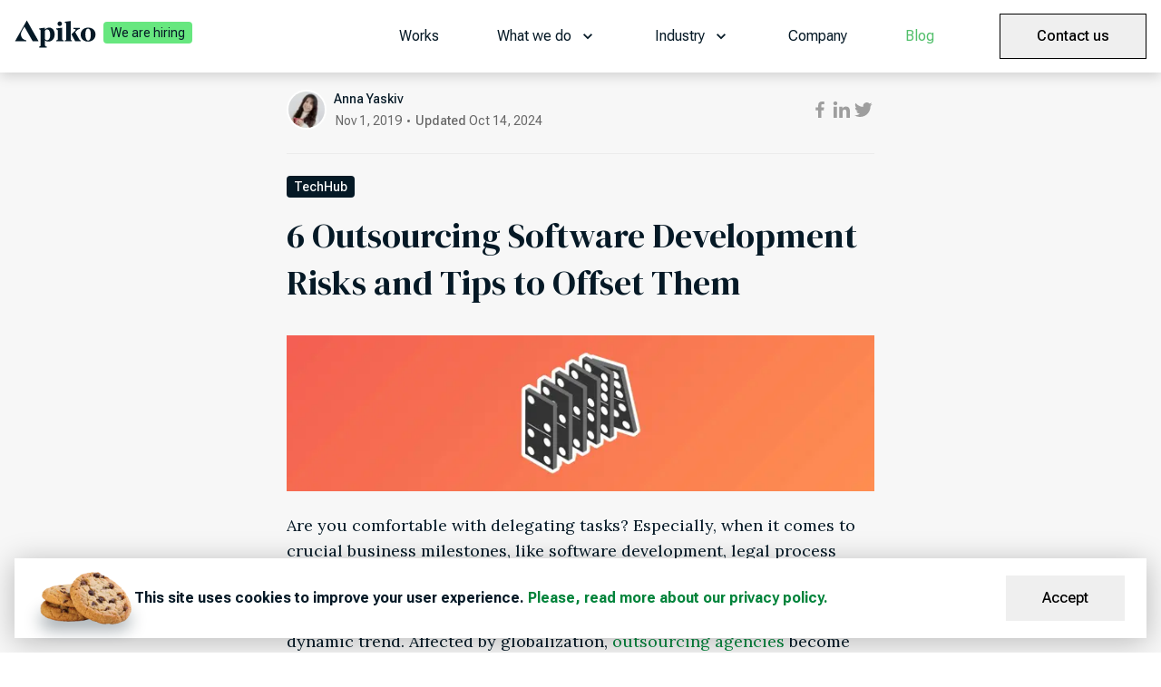

--- FILE ---
content_type: text/html; charset=utf-8
request_url: https://apiko.com/blog/outsourcing-software-development-risks-and-tips-to-offset-them/
body_size: 58331
content:
<!DOCTYPE html><html lang="en"><head><meta charSet="utf-8" data-next-head=""/><meta name="viewport" content="width=device-width" data-next-head=""/><meta name="application-name" content="Apiko | Blog" class="jsx-1000032928" data-next-head=""/><meta name="og:site_name" content="Apiko | Blog" class="jsx-1000032928" data-next-head=""/><meta name="og:type" content="website" class="jsx-1000032928" data-next-head=""/><title data-next-head="">6 Outsourcing Software Development Risks and Tips to Offset Them</title><meta name="description" content="Are you comfortable with delegating? Here are the heads up about outsourcing risks ? and tips to offset them based on our first-hand experience.
 " data-next-head=""/><link rel="canonical" href="https://apiko.com/blog/outsourcing-software-development-risks-and-tips-to-offset-them/" data-next-head=""/><meta property="og:title" content="6 Outsourcing Software Development Risks and Tips to Offset Them" data-next-head=""/><meta property="og:description" content="Are you comfortable with delegating? Here are the heads up about outsourcing risks ? and tips to offset them based on our first-hand experience.
 " data-next-head=""/><meta property="og:url" content="https://apiko.com/blog/outsourcing-software-development-risks-and-tips-to-offset-them/" data-next-head=""/><meta property="og:image" content="https://imgproxy.apiko.com/insecure/rs:fill:1320/q:75/g:sm/aHR0cHM6Ly9hc3NldHMuYXBpa28uY29tL2Jsb2cvcG9zdHMvb3V0c291cmNpbmctc29mdHdhcmUtZGV2ZWxvcG1lbnQtcmlza3MtYW5kLXRpcHMtdG8tb2Zmc2V0LXRoZW0vY292ZXIvc3otMjAwMC01MTYvY292ZXIuanBn" data-next-head=""/><meta property="og:image:width" content="1320" data-next-head=""/><meta property="og:type" content="article" data-next-head=""/><meta property="article:published_time" content="2019-11-01T15:09:16.000Z" data-next-head=""/><meta property="article:author" content="https://apiko.com/blog/author/anna/" data-next-head=""/><meta property="article:tag" content="https://apiko.com/blog/author/techhub/" data-next-head=""/><meta name="twitter:card" content="summary_large_image" data-next-head=""/><meta name="twitter:site" content="@apiko_software" data-next-head=""/><meta name="twitter:creator" content="@apiko_software" data-next-head=""/><meta name="twitter:title" content="6 Outsourcing Software Development Risks and Tips to Offset Them" data-next-head=""/><meta name="twitter:image" content="https://imgproxy.apiko.com/insecure/rs:fill:1320/q:75/g:sm/aHR0cHM6Ly9hc3NldHMuYXBpa28uY29tL2Jsb2cvcG9zdHMvb3V0c291cmNpbmctc29mdHdhcmUtZGV2ZWxvcG1lbnQtcmlza3MtYW5kLXRpcHMtdG8tb2Zmc2V0LXRoZW0vY292ZXIvc3otMjAwMC01MTYvY292ZXIuanBn" data-next-head=""/><meta name="twitter:image:width" content="1320" data-next-head=""/><link rel="preload" href="/blog/_next/static/media/fa3e259cafa8f47e-s.p.woff2" as="font" type="font/woff2" crossorigin="anonymous" data-next-font="size-adjust"/><link rel="preload" href="/blog/_next/static/media/b5c95a22b4347906-s.p.woff2" as="font" type="font/woff2" crossorigin="anonymous" data-next-font="size-adjust"/><link rel="preload" href="/blog/_next/static/css/40f5e1429d6699a7.css" as="style"/><link rel="preload" href="/blog/_next/static/css/34f739552096a878.css" as="style"/><link rel="preload" href="/blog/_next/static/css/abb044eda8e6ce3b.css" as="style"/><link rel="preload" href="/blog/_next/static/css/4381221f2215fd0a.css" as="style"/><link rel="preload" href="/blog/_next/static/css/bb704eadcfb888f2.css" as="style"/><link rel="preload" href="/blog/_next/static/css/70207aae9f8837a5.css" as="style"/><link rel="preload" href="/blog/_next/static/css/1a2d8c84b292ebc3.css" as="style"/><link rel="preload" href="/blog/_next/static/css/2758a260d2a5a247.css" as="style"/><script type="application/ld+json" data-next-head="">{"@context":"https://schema.org","@type":"Article","headline":"6 Outsourcing Software Development Risks and Tips to Offset Them","author":[{"@type":"Person","name":"Anna Yaskiv","url":"https://apiko.com/blog/author/anna/"}],"image":"https://imgproxy.apiko.com/insecure/rs:fill:1320/q:75/g:sm/aHR0cHM6Ly9hc3NldHMuYXBpa28uY29tL2Jsb2cvcG9zdHMvb3V0c291cmNpbmctc29mdHdhcmUtZGV2ZWxvcG1lbnQtcmlza3MtYW5kLXRpcHMtdG8tb2Zmc2V0LXRoZW0vY292ZXIvc3otMjAwMC01MTYvY292ZXIuanBn","datePublished":"2026-01-21T17:11:28.129Z","dateModified":"2026-01-21T17:11:28.129Z","description":"Are you comfortable with delegating? Here are the heads up about outsourcing risks ? and tips to offset them based on our first-hand experience.\n "}</script><link rel="preload" as="image" imageSrcSet="https://imgproxy.apiko.com/insecure/rs:fill:640/q:75/g:sm/aHR0cHM6Ly9hc3NldHMuYXBpa28uY29tL2Jsb2cvcG9zdHMvb3V0c291cmNpbmctc29mdHdhcmUtZGV2ZWxvcG1lbnQtcmlza3MtYW5kLXRpcHMtdG8tb2Zmc2V0LXRoZW0vY292ZXIvc3otMjAwMC01MTYvY292ZXIuanBn 640w, https://imgproxy.apiko.com/insecure/rs:fill:750/q:75/g:sm/aHR0cHM6Ly9hc3NldHMuYXBpa28uY29tL2Jsb2cvcG9zdHMvb3V0c291cmNpbmctc29mdHdhcmUtZGV2ZWxvcG1lbnQtcmlza3MtYW5kLXRpcHMtdG8tb2Zmc2V0LXRoZW0vY292ZXIvc3otMjAwMC01MTYvY292ZXIuanBn 750w, https://imgproxy.apiko.com/insecure/rs:fill:828/q:75/g:sm/aHR0cHM6Ly9hc3NldHMuYXBpa28uY29tL2Jsb2cvcG9zdHMvb3V0c291cmNpbmctc29mdHdhcmUtZGV2ZWxvcG1lbnQtcmlza3MtYW5kLXRpcHMtdG8tb2Zmc2V0LXRoZW0vY292ZXIvc3otMjAwMC01MTYvY292ZXIuanBn 828w, https://imgproxy.apiko.com/insecure/rs:fill:1080/q:75/g:sm/aHR0cHM6Ly9hc3NldHMuYXBpa28uY29tL2Jsb2cvcG9zdHMvb3V0c291cmNpbmctc29mdHdhcmUtZGV2ZWxvcG1lbnQtcmlza3MtYW5kLXRpcHMtdG8tb2Zmc2V0LXRoZW0vY292ZXIvc3otMjAwMC01MTYvY292ZXIuanBn 1080w, https://imgproxy.apiko.com/insecure/rs:fill:1352/q:75/g:sm/aHR0cHM6Ly9hc3NldHMuYXBpa28uY29tL2Jsb2cvcG9zdHMvb3V0c291cmNpbmctc29mdHdhcmUtZGV2ZWxvcG1lbnQtcmlza3MtYW5kLXRpcHMtdG8tb2Zmc2V0LXRoZW0vY292ZXIvc3otMjAwMC01MTYvY292ZXIuanBn 1352w, https://imgproxy.apiko.com/insecure/rs:fill:1920/q:75/g:sm/aHR0cHM6Ly9hc3NldHMuYXBpa28uY29tL2Jsb2cvcG9zdHMvb3V0c291cmNpbmctc29mdHdhcmUtZGV2ZWxvcG1lbnQtcmlza3MtYW5kLXRpcHMtdG8tb2Zmc2V0LXRoZW0vY292ZXIvc3otMjAwMC01MTYvY292ZXIuanBn 1920w" imageSizes="(max-width: 768px) 100vw, 648px" data-next-head=""/><link rel="stylesheet" href="/blog/_next/static/css/40f5e1429d6699a7.css" data-n-g=""/><link rel="stylesheet" href="/blog/_next/static/css/34f739552096a878.css" data-n-p=""/><link rel="stylesheet" href="/blog/_next/static/css/abb044eda8e6ce3b.css" data-n-p=""/><link rel="stylesheet" href="/blog/_next/static/css/4381221f2215fd0a.css"/><link rel="stylesheet" href="/blog/_next/static/css/bb704eadcfb888f2.css"/><link rel="stylesheet" href="/blog/_next/static/css/70207aae9f8837a5.css"/><link rel="stylesheet" href="/blog/_next/static/css/1a2d8c84b292ebc3.css"/><link rel="stylesheet" href="/blog/_next/static/css/2758a260d2a5a247.css"/><noscript data-n-css=""></noscript><script defer="" noModule="" src="/blog/_next/static/chunks/polyfills-42372ed130431b0a.js"></script><script defer="" src="/blog/_next/static/chunks/3628.2db1cb1bef32b47d.js"></script><script defer="" src="/blog/_next/static/chunks/2416.5ac8316ac10c4f8f.js"></script><script defer="" src="/blog/_next/static/chunks/5274.7fcafde9624c4021.js"></script><script defer="" src="/blog/_next/static/chunks/8677.cc15ca927e8740be.js"></script><script defer="" src="/blog/_next/static/chunks/2003.65223c658bf250ad.js"></script><script src="/blog/_next/static/chunks/webpack-337e7face4fd5871.js" defer=""></script><script src="/blog/_next/static/chunks/framework-abea0b3cbbacb422.js" defer=""></script><script src="/blog/_next/static/chunks/main-2fb15863b562d144.js" defer=""></script><script src="/blog/_next/static/chunks/pages/_app-8e21b7dfa6c36df4.js" defer=""></script><script src="/blog/_next/static/chunks/8588-0f9e518d0920d965.js" defer=""></script><script src="/blog/_next/static/chunks/7165-6441d6b5b3a6f917.js" defer=""></script><script src="/blog/_next/static/chunks/862-72a55dbdc5e7d7d6.js" defer=""></script><script src="/blog/_next/static/chunks/3330-8f20115f905599cd.js" defer=""></script><script src="/blog/_next/static/chunks/pages/%5Bslug%5D-392fce6470e30937.js" defer=""></script><script src="/blog/_next/static/JsncymrwAi6lyRBia8dBX/_buildManifest.js" defer=""></script><script src="/blog/_next/static/JsncymrwAi6lyRBia8dBX/_ssgManifest.js" defer=""></script><style id="__jsx-1000032928">:root{--font-family-default:'Roboto Flex', 'Roboto Flex Fallback';--font-family-heading:'DM Serif Display', 'DM Serif Display Fallback'}</style></head><body><link rel="preload" as="image" imageSrcSet="https://imgproxy.apiko.com/insecure/rs:fill:640/q:75/g:sm/aHR0cHM6Ly9hc3NldHMuYXBpa28uY29tL2Jsb2cvcG9zdHMvb3V0c291cmNpbmctc29mdHdhcmUtZGV2ZWxvcG1lbnQtcmlza3MtYW5kLXRpcHMtdG8tb2Zmc2V0LXRoZW0vY292ZXIvc3otMjAwMC01MTYvY292ZXIuanBn 640w, https://imgproxy.apiko.com/insecure/rs:fill:750/q:75/g:sm/aHR0cHM6Ly9hc3NldHMuYXBpa28uY29tL2Jsb2cvcG9zdHMvb3V0c291cmNpbmctc29mdHdhcmUtZGV2ZWxvcG1lbnQtcmlza3MtYW5kLXRpcHMtdG8tb2Zmc2V0LXRoZW0vY292ZXIvc3otMjAwMC01MTYvY292ZXIuanBn 750w, https://imgproxy.apiko.com/insecure/rs:fill:828/q:75/g:sm/aHR0cHM6Ly9hc3NldHMuYXBpa28uY29tL2Jsb2cvcG9zdHMvb3V0c291cmNpbmctc29mdHdhcmUtZGV2ZWxvcG1lbnQtcmlza3MtYW5kLXRpcHMtdG8tb2Zmc2V0LXRoZW0vY292ZXIvc3otMjAwMC01MTYvY292ZXIuanBn 828w, https://imgproxy.apiko.com/insecure/rs:fill:1080/q:75/g:sm/aHR0cHM6Ly9hc3NldHMuYXBpa28uY29tL2Jsb2cvcG9zdHMvb3V0c291cmNpbmctc29mdHdhcmUtZGV2ZWxvcG1lbnQtcmlza3MtYW5kLXRpcHMtdG8tb2Zmc2V0LXRoZW0vY292ZXIvc3otMjAwMC01MTYvY292ZXIuanBn 1080w, https://imgproxy.apiko.com/insecure/rs:fill:1352/q:75/g:sm/aHR0cHM6Ly9hc3NldHMuYXBpa28uY29tL2Jsb2cvcG9zdHMvb3V0c291cmNpbmctc29mdHdhcmUtZGV2ZWxvcG1lbnQtcmlza3MtYW5kLXRpcHMtdG8tb2Zmc2V0LXRoZW0vY292ZXIvc3otMjAwMC01MTYvY292ZXIuanBn 1352w, https://imgproxy.apiko.com/insecure/rs:fill:1920/q:75/g:sm/aHR0cHM6Ly9hc3NldHMuYXBpa28uY29tL2Jsb2cvcG9zdHMvb3V0c291cmNpbmctc29mdHdhcmUtZGV2ZWxvcG1lbnQtcmlza3MtYW5kLXRpcHMtdG8tb2Zmc2V0LXRoZW0vY292ZXIvc3otMjAwMC01MTYvY292ZXIuanBn 1920w" imageSizes="(max-width: 768px) 100vw, 648px"/><div id="__next"><div class="styles_layout__Sx_o3"><header class="navbar navbar--absolute" id="header-nav"><div class="navbar__layer"><div class="navbar__container container"><div class="navbar__left"><div class="navbar__brand-logo"><a href="/" aria-label="Apiko home page"><span role="img" aria-hidden="true" class="apiko-icon"><svg width="91" height="31" viewBox="0 0 91 31" fill="none" xmlns="http://www.w3.org/2000/svg" style="width:90px;height:auto"><path d="M89.2352 12.0438C88.5142 10.9002 87.533 10.0197 86.2814 9.39216C85.0297 8.76467 83.6179 8.45093 82.0459 8.45093C80.4639 8.45093 79.052 8.78491 77.7904 9.44277C76.5288 10.1006 75.5375 11.0115 74.8166 12.1754C74.0956 13.3393 73.7252 14.6955 73.7252 16.2237C73.7252 17.7823 74.0856 19.1284 74.8166 20.2821C75.5375 21.4359 76.5188 22.3265 77.7604 22.954C79.002 23.5815 80.4038 23.8953 81.9858 23.8953C83.5779 23.8953 84.9897 23.5613 86.2513 22.9034C87.5029 22.2456 88.4942 21.3246 89.2252 20.1506C89.9561 18.9766 90.3166 17.6204 90.3166 16.1023C90.3166 14.5436 89.9561 13.1875 89.2352 12.0438ZM84.3188 21.0108C83.8082 22.1646 83.0672 22.7415 82.096 22.7415C81.4551 22.7415 80.8944 22.4784 80.4338 21.942C79.9632 21.4055 79.6027 20.6465 79.3524 19.6445C79.1021 18.6527 78.9719 17.4584 78.9719 16.0618C78.9719 14.0477 79.2223 12.4689 79.7329 11.3252C80.2436 10.1816 80.9845 9.6047 81.9658 9.6047C82.6066 9.6047 83.1673 9.86784 83.6279 10.4042C84.0885 10.9406 84.449 11.6997 84.6993 12.6915C84.9496 13.6834 85.0798 14.8776 85.0798 16.2642C85.0798 18.2782 84.8295 19.8672 84.3188 21.0108Z" fill="currentColor"></path><path d="M72.3133 21.618L67.6073 13.4303L69.6699 11.4264C71.2319 9.9184 72.864 9.90828 72.864 9.90828V8.74438H65.7849V9.9184H67.1366C67.6874 9.9184 68.1379 10.3738 68.1379 10.9305C68.1379 11.2037 68.0378 11.4466 67.8576 11.6288L63.502 15.8593L67.7174 23.622H73.7352V22.4682C73.1544 22.4479 72.6037 22.1342 72.3133 21.618Z" fill="currentColor"></path><path d="M53.1185 21.1119V8.552L46.5099 9.36167V10.4648V10.475H46.9906C47.6114 10.5458 48.112 11.0316 48.2222 11.6591V21.1322C48.1721 21.8406 47.6314 22.4074 46.9305 22.458H46.5099V23.6117H54.7706V22.458H54.4101C53.7092 22.3973 53.1585 21.8305 53.1185 21.1119Z" fill="currentColor"></path><path d="M41.7738 9.34142C40.8626 8.73418 39.8513 8.44067 38.7499 8.44067C38.6798 8.44067 38.6197 8.44067 38.5496 8.44067C38.5396 8.44067 38.5196 8.44067 38.5096 8.44067C35.4657 8.53176 33.9637 10.4547 33.9637 10.4547V8.552L27.4353 9.36167V10.4648V10.475H27.9159C28.6168 10.5559 29.1675 11.1632 29.1675 11.8919V27.903C29.1675 28.6924 28.5367 29.33 27.7557 29.33H27.4353V30.4838H35.8962V29.33H35.3755C34.6246 29.33 34.0038 28.7329 33.9637 27.9839V22.458C33.9637 22.458 34.8048 23.885 37.8888 23.885C39.1304 23.885 40.2719 23.5713 41.3132 22.9539C42.3546 22.3264 43.1856 21.4358 43.8164 20.2618C44.4473 19.0878 44.7677 17.681 44.7677 16.0212C44.7677 14.4322 44.4973 13.076 43.9566 11.9425C43.4159 10.8089 42.685 9.94867 41.7738 9.34142ZM38.81 20.8285C38.1792 21.8912 37.3381 22.4276 36.2967 22.4276C35.7761 22.4276 35.3055 22.296 34.8849 22.043C34.4644 21.79 34.174 21.4864 34.0038 21.122L33.9737 21.0613V11.9728L34.0038 11.902C34.2341 11.4567 34.5445 11.1024 34.955 10.8494C35.3555 10.5964 35.8462 10.4648 36.4069 10.4648C37.3982 10.4648 38.2092 11.0012 38.83 12.0639C39.4508 13.1266 39.7612 14.5941 39.7612 16.4462C39.7512 18.3085 39.4408 19.7658 38.81 20.8285Z" fill="currentColor"></path><path d="M50.445 6.73036C51.8168 6.73036 52.9282 5.60696 52.9282 4.22041C52.9282 2.83386 51.8168 1.71045 50.445 1.71045C49.0732 1.71045 47.9618 2.83386 47.9618 4.22041C47.9618 5.60696 49.0732 6.73036 50.445 6.73036Z" fill="currentColor"></path><path d="M62.6007 21.2638L62.5907 1.20435L56.0222 2.01401V3.1273H56.4528C57.1437 3.1273 57.7044 3.67382 57.7545 4.36203V21.2233C57.7144 21.9115 57.1437 22.458 56.4528 22.458H56.0222V23.6118H64.0726V22.458H63.8924C63.2215 22.4479 62.6708 21.9317 62.6007 21.2638Z" fill="currentColor"></path><path d="M13.7077 0.516113L0.520691 23.6017H13.0469V22.4479C9.73258 22.1139 7.14924 19.2902 7.14924 15.8592C7.14924 13.9667 8.08045 12.5295 8.9716 10.9608C9.63245 9.80701 11.0242 7.37801 11.0242 7.36789L20.2962 23.6017H26.8947L13.7077 0.516113Z" fill="currentColor"></path></svg></span></a><a href="https://careers.apiko.com" aria-label="We are hiring | Apiko career"><div class="styles_hireTag__O5duT">We are hiring</div></a></div></div><div class="navbar__right"><nav class="navbar__nav"><ul class="styles_navList__T_xUQ"><li class="styles_navListItem__KievK"><a href="/portfolio/">Works</a></li><li class="styles_navListItem__KievK"><div style="--collapse-height:-30px" class="styles_navDropdown__2d6Jl"><div class="styles_trigger__sszPk">What we do<span role="img" aria-hidden="true" class="styles_caretIcon__gpWkK apiko-icon"><svg width="24" height="24" viewBox="0 0 24 24" fill="none" xmlns="http://www.w3.org/2000/svg" style="width:20px;height:auto"><g clip-path="url(#clip0_101_615)"><path d="M7.41 8.59L12 13.17L16.59 8.59L18 10L12 16L6 10L7.41 8.59Z" fill="currentColor"></path></g><defs><clipPath><rect width="24" height="24" fill="white"></rect></clipPath></defs></svg></span></div><div class="styles_menu__f7XcS"><div class="styles_navDropdownContainer__mxRv1"><div class="styles_navMenuContainer__ZQwja"><span class="text--xl text--w-m">Services</span><div class="mt-xl"></div><nav class="styles_navGrid__ilttH"><ul class="styles_navGridColumn__ho8jN"><li><a href="/services/software-engineering-services/" class="styles_navMenuItem__A2jVU"><div class="styles_iconWrapper__Ntfzi"><span role="img" aria-hidden="true" class="apiko-icon"><svg width="32" height="32" viewBox="0 0 32 32" fill="none" xmlns="http://www.w3.org/2000/svg"><path d="M22.6667 21.3333L17.3333 16V11.76C18.88 11.2 20 9.73333 20 8C20 5.78667 18.2133 4 16 4C13.7867 4 12 5.78667 12 8C12 9.73333 13.12 11.2 14.6667 11.76V16L9.33333 21.3333H4V28H10.6667V23.9333L16 18.3333L21.3333 23.9333V28H28V21.3333H22.6667Z" fill="currentColor"></path></svg></span></div><div class="styles_textWrapper__lmTDw">Custom software engineering</div></a></li><li><a href="/services/mobile-development-and-consulting/" class="styles_navMenuItem__A2jVU"><div class="styles_iconWrapper__Ntfzi"><span role="img" aria-hidden="true" class="apiko-icon"><svg width="20" height="20" viewBox="0 0 20 20" fill="none" xmlns="http://www.w3.org/2000/svg"><g clip-path="url(#clip0_706_2874)"><path d="M5.8335 4.23751H14.1668V5.90417H15.8335V2.57084C15.8335 1.65001 15.0877 0.912508 14.1668 0.912508L5.8335 0.904175C4.91266 0.904175 4.16683 1.65001 4.16683 2.57084V5.90417H5.8335V4.23751ZM12.846 13.8917L16.6668 10.0708L12.846 6.25001L11.6668 7.42917L14.3085 10.0708L11.6668 12.7167L12.846 13.8917ZM8.3335 12.7167L5.69183 10.075L8.3335 7.42917L7.15433 6.25001L3.3335 10.0708L7.15433 13.8917L8.3335 12.7167ZM14.1668 15.9042H5.8335V14.2375H4.16683V17.5708C4.16683 18.4917 4.91266 19.2375 5.8335 19.2375H14.1668C15.0877 19.2375 15.8335 18.4917 15.8335 17.5708V14.2375H14.1668V15.9042Z" fill="currentColor"></path></g><defs><clipPath id="clip0_706_2874"><rect width="20" height="20" fill="white"></rect></clipPath></defs></svg></span></div><div class="styles_textWrapper__lmTDw">Mobile software development</div></a></li><li><a href="/services/digital-quality-assurance/" class="styles_navMenuItem__A2jVU"><div class="styles_iconWrapper__Ntfzi"><span role="img" aria-hidden="true" class="apiko-icon"><svg width="20" height="20" viewBox="0 0 20 20" fill="none" xmlns="http://www.w3.org/2000/svg"><path d="M3.33317 17.5H11.3498C11.8307 17.5002 12.306 17.3963 12.7429 17.1953C13.1798 16.9944 13.5679 16.7011 13.8807 16.3358L18.1323 11.3758C18.2214 11.2721 18.2835 11.1481 18.3134 11.0148C18.3432 10.8814 18.3397 10.7427 18.3034 10.611C18.267 10.4793 18.1987 10.3585 18.1047 10.2594C18.0106 10.1602 17.8936 10.0857 17.764 10.0425L16.124 9.4958C15.7276 9.36696 15.3056 9.33781 14.8953 9.41092C14.485 9.48403 14.099 9.65715 13.7715 9.91497L11.1173 12.0375L10.6032 11.0083C10.3277 10.4535 9.90242 9.98698 9.37545 9.66149C8.84848 9.336 8.24089 9.16458 7.6215 9.16663H3.33317C2.414 9.16663 1.6665 9.91413 1.6665 10.8333V15.8333C1.6665 16.7525 2.414 17.5 3.33317 17.5ZM3.33317 10.8333H7.6215C8.25734 10.8333 8.82817 11.1858 9.11234 11.7541L9.48484 12.5H5.83317V14.1666H10.8448C10.973 14.1649 11.0991 14.1336 11.2132 14.075L11.2157 14.0741L11.219 14.0725H11.2215L11.2232 14.0716H11.2265L11.2273 14.0708C11.2348 14.0733 11.2298 14.07 11.2298 14.07C11.2382 14.07 11.2315 14.0691 11.2315 14.0691H11.2323L11.234 14.0683L11.2365 14.0675L11.2382 14.0666L11.2398 14.0658L11.2423 14.065L11.244 14.0641C11.2465 14.0641 11.2448 14.0633 11.2457 14.0633L11.2482 14.0616L11.2498 14.0608L11.2515 14.06L11.254 14.0591L11.2557 14.0583H11.2565L11.2582 14.0575L11.2607 14.0566L11.2623 14.0558C11.2698 14.055 11.2648 14.055 11.2648 14.055L11.2665 14.0541C11.2986 14.0348 11.3293 14.013 11.3582 13.9891L14.8132 11.225C15.0315 11.0516 15.3323 10.9975 15.5965 11.0858L16.0607 11.2408L12.6165 15.26C12.4581 15.4399 12.2632 15.584 12.0448 15.6829C11.8264 15.7817 11.5895 15.833 11.3498 15.8333H3.33317V10.8333ZM13.3332 1.66663H13.319C13.1832 1.6683 12.4807 1.69913 11.6665 2.25413C10.874 1.71413 10.1882 1.6708 10.0265 1.66747L10.0015 1.66663H9.99817C9.33067 1.66663 8.70234 1.92747 8.23234 2.3983C7.76067 2.8708 7.49984 3.4983 7.49984 4.16663C7.49984 4.83497 7.76067 5.46247 8.21734 5.91997L11.0623 8.9083C11.1406 8.98956 11.2345 9.05418 11.3383 9.09829C11.4422 9.1424 11.5539 9.1651 11.6667 9.16502C11.7795 9.16495 11.8912 9.1421 11.9949 9.09784C12.0987 9.05358 12.1925 8.98883 12.2707 8.90747L15.1007 5.93413C15.5732 5.46247 15.8332 4.83497 15.8332 4.16663C15.8332 3.4983 15.5723 2.8708 15.1015 2.39913C14.8701 2.16625 14.5948 1.9816 14.2916 1.85586C13.9883 1.73013 13.6631 1.66581 13.3348 1.66663H13.3332ZM14.1665 4.16663C14.1665 4.38913 14.0798 4.5983 13.9073 4.7708L11.6665 7.12497L9.41067 4.7558C9.25317 4.5983 9.1665 4.38913 9.1665 4.16663C9.1665 3.94413 9.25317 3.73497 9.4115 3.57663C9.5622 3.42335 9.7674 3.33588 9.98234 3.3333C10.0032 3.33413 10.4007 3.35997 10.8715 3.73747C10.939 3.79163 11.0073 3.8533 11.0773 3.92247L11.6665 4.51163L12.2557 3.92247C12.3257 3.8533 12.394 3.79163 12.4615 3.73747C12.9023 3.3833 13.2748 3.33913 13.3382 3.33413C13.4468 3.33411 13.5543 3.35561 13.6546 3.39737C13.7549 3.43914 13.8459 3.50035 13.9223 3.57747C14.0798 3.73497 14.1665 3.94413 14.1665 4.16663Z" fill="currentColor"></path></svg></span></div><div class="styles_textWrapper__lmTDw">Digital quality assurance</div></a></li><li><a href="/services/ux-and-ui-design/" class="styles_navMenuItem__A2jVU"><div class="styles_iconWrapper__Ntfzi"><span role="img" aria-hidden="true" class="apiko-icon"><svg width="20" height="20" viewBox="0 0 20 20" fill="none" xmlns="http://www.w3.org/2000/svg"><path d="M15.8333 2.5H4.16667C3.2475 2.5 2.5 3.2475 2.5 4.16667V15.8333C2.5 16.7525 3.2475 17.5 4.16667 17.5H15.8333C16.7525 17.5 17.5 16.7525 17.5 15.8333V4.16667C17.5 3.2475 16.7525 2.5 15.8333 2.5ZM15.8333 4.16667L15.8342 7.5H4.16667V4.16667H15.8333ZM4.16667 9.16667H10.8333V15.8333H4.16667V9.16667ZM12.5 15.8333V9.16667H15.8342L15.835 15.8333H12.5Z" fill="currentColor"></path></svg></span></div><div class="styles_textWrapper__lmTDw">UI/UX design</div></a></li><li><a href="/services/mvp-development/" class="styles_navMenuItem__A2jVU"><div class="styles_iconWrapper__Ntfzi"><span role="img" aria-hidden="true" class="apiko-icon"><svg width="20" height="20" viewBox="0 0 20 20" fill="none" xmlns="http://www.w3.org/2000/svg"><path d="M9.99984 18.3333C14.5948 18.3333 18.3332 14.595 18.3332 9.99996C18.3332 5.40496 14.5948 1.66663 9.99984 1.66663C5.40484 1.66663 1.6665 5.40496 1.6665 9.99996C1.6665 14.595 5.40484 18.3333 9.99984 18.3333ZM9.99984 3.33329C13.6757 3.33329 16.6665 6.32413 16.6665 9.99996C16.6665 13.6758 13.6757 16.6666 9.99984 16.6666C6.324 16.6666 3.33317 13.6758 3.33317 9.99996C3.33317 6.32413 6.324 3.33329 9.99984 3.33329Z" fill="currentColor"></path><path d="M15.8333 9.99996C15.8333 8.45286 15.2188 6.96913 14.1248 5.87517C13.0308 4.78121 11.5471 4.16663 10 4.16663V15.8333C11.5471 15.8333 13.0308 15.2187 14.1248 14.1247C15.2188 13.0308 15.8333 11.5471 15.8333 9.99996Z" fill="currentColor"></path></svg></span></div><div class="styles_textWrapper__lmTDw">MVP development</div></a></li></ul><ul class="styles_navGridColumn__ho8jN"><li><a href="/services/discovery-phase/" class="styles_navMenuItem__A2jVU"><div class="styles_iconWrapper__Ntfzi"><span role="img" aria-hidden="true" class="apiko-icon"><svg width="20" height="20" viewBox="0 0 20 20" fill="none" xmlns="http://www.w3.org/2000/svg"><path d="M2.29994 16.8334C2.52857 17.0754 2.80751 17.2642 3.11709 17.3866C3.42666 17.509 3.75933 17.5619 4.0916 17.5417C5.06587 17.4907 6.02037 17.2471 6.89994 16.8251C8.2181 17.4158 9.67879 17.6132 11.1065 17.3938C12.5342 17.1743 13.8681 16.5472 14.948 15.5879C16.0279 14.6286 16.8078 13.3779 17.194 11.986C17.5802 10.5941 17.5562 9.12031 17.1249 7.74172C18.2166 5.88339 18.5833 4.19172 17.6833 3.17506C17.4216 2.87163 17.0896 2.63699 16.7162 2.49171C16.3428 2.34642 15.9395 2.29492 15.5416 2.34172C14.7529 2.46203 14.0154 2.80622 13.4166 3.33339C12.0724 2.6504 10.5534 2.38844 9.05807 2.58169C7.56269 2.77495 6.16028 3.41444 5.03383 4.41673C3.90737 5.41903 3.10917 6.73758 2.74338 8.20035C2.37759 9.66312 2.46119 11.2022 2.98327 12.6167C2.09994 13.6251 1.27494 15.6834 2.29994 16.8334ZM3.54994 15.7334C3.3666 15.5251 3.54994 14.8417 3.85827 14.2667C4.23121 14.8035 4.67084 15.2908 5.1666 15.7167C4.30827 15.9667 3.7416 15.9501 3.54994 15.7334ZM15.6416 11.4251C15.2634 12.9215 14.3075 14.207 12.9833 15.0001C12.0802 15.5371 11.0506 15.8247 9.99994 15.8334C9.6528 15.8308 9.30673 15.7945 8.9666 15.7251C10.274 14.9233 11.5067 14.0057 12.6499 12.9834C13.801 11.967 14.8606 10.8516 15.8166 9.65006C15.8512 10.2472 15.7922 10.8461 15.6416 11.4251ZM15.7166 4.01672C15.8502 3.99473 15.9872 4.00774 16.1143 4.05447C16.2413 4.10121 16.3541 4.18008 16.4416 4.28339C16.6333 4.50006 16.5749 5.06672 16.2249 5.89172C15.8491 5.31732 15.3979 4.796 14.8833 4.34172C15.134 4.17386 15.4184 4.06292 15.7166 4.01672ZM4.34994 8.59172C4.53268 7.84666 4.86183 7.1454 5.31821 6.52878C5.7746 5.91216 6.3491 5.3925 7.00827 5.00006C7.91187 4.45705 8.94574 4.16907 9.99994 4.16672C11.0095 4.15976 12.003 4.41871 12.8807 4.91754C13.7584 5.41636 14.4893 6.13748 14.9999 7.00839C15.1102 7.18448 15.2077 7.36829 15.2916 7.55839C14.2199 9.09539 12.9632 10.4948 11.5499 11.7251C10.1609 13.0026 8.61852 14.1027 6.95827 15.0001C5.90314 14.3519 5.08165 13.3847 4.61273 12.2386C4.1438 11.0925 4.05176 9.82694 4.34994 8.62506V8.59172Z" fill="currentColor"></path></svg></span></div><div class="styles_textWrapper__lmTDw">Product discovery</div></a></li><li><a href="/services/software-integration-services/" class="styles_navMenuItem__A2jVU"><div class="styles_iconWrapper__Ntfzi"><span role="img" aria-hidden="true" class="apiko-icon"><svg width="20" height="20" viewBox="0 0 20 20" fill="none" xmlns="http://www.w3.org/2000/svg"><path d="M16.6667 2.5H3.33333C3.11232 2.5 2.90036 2.5878 2.74408 2.74408C2.5878 2.90036 2.5 3.11232 2.5 3.33333V16.6667C2.5 16.8877 2.5878 17.0996 2.74408 17.2559C2.90036 17.4122 3.11232 17.5 3.33333 17.5H16.6667C16.8877 17.5 17.0996 17.4122 17.2559 17.2559C17.4122 17.0996 17.5 16.8877 17.5 16.6667V3.33333C17.5 3.11232 17.4122 2.90036 17.2559 2.74408C17.0996 2.5878 16.8877 2.5 16.6667 2.5ZM15.8333 15.8333H4.16667V4.16667H15.8333V15.8333Z" fill="currentColor"></path><path d="M9.1665 5.83337H10.8332V7.50004H9.1665V5.83337ZM9.1665 9.16671H10.8332V14.1667H9.1665V9.16671Z" fill="currentColor"></path></svg></span></div><div class="styles_textWrapper__lmTDw">Software integration</div></a></li><li><a href="/services/application-modernization-services/" class="styles_navMenuItem__A2jVU"><div class="styles_iconWrapper__Ntfzi"><span role="img" aria-hidden="true" class="apiko-icon"><svg width="20" height="20" viewBox="0 0 20 20" fill="none" xmlns="http://www.w3.org/2000/svg"><path d="M9.16688 3.33333L8.75022 2.5L8.33355 3.33333L7.50022 3.4375L8.19521 4.0275L7.91688 5L8.75022 4.445L9.58355 5L9.30522 4.0275L10.0002 3.4375L9.16688 3.33333ZM16.1119 12.2217L15.4169 10.8333L14.7219 12.2217L13.3335 12.3958L14.491 13.38L14.0285 15L15.4169 14.0742L16.8052 15L16.3427 13.38L17.5002 12.3958L16.1119 12.2217ZM5.55605 5.2775L5.00021 4.16667L4.44438 5.2775L3.33355 5.41667L4.25938 6.20333L3.88938 7.5L5.00021 6.75917L6.11105 7.5L5.74105 6.20333L6.66688 5.41667L5.55605 5.2775ZM2.84521 14.1667C2.84521 14.6117 3.01855 15.03 3.33355 15.345L4.65521 16.6667C4.97021 16.9817 5.38855 17.155 5.83355 17.155C6.27855 17.155 6.69688 16.9817 7.01188 16.6667L16.6669 7.01167C16.9819 6.69667 17.1552 6.27833 17.1552 5.83333C17.1552 5.38833 16.9819 4.97 16.6669 4.655L15.3452 3.33333C14.7152 2.70333 13.6185 2.70333 12.9885 3.33333L3.33355 12.9883C3.01855 13.3033 2.84521 13.7217 2.84521 14.1667ZM14.1669 4.51167L15.4885 5.83333L12.5002 8.82167L11.1785 7.5L14.1669 4.51167Z" fill="currentColor"></path></svg></span></div><div class="styles_textWrapper__lmTDw">Application modernization</div></a></li><li><a href="/services/cloud-and-devops-services/" class="styles_navMenuItem__A2jVU"><div class="styles_iconWrapper__Ntfzi"><span role="img" aria-hidden="true" class="apiko-icon"><svg width="20" height="20" viewBox="0 0 20 20" fill="none" xmlns="http://www.w3.org/2000/svg"><path d="M15.7865 9.26002C15.4223 6.39169 12.9665 4.16669 9.99984 4.16669C7.70317 4.16669 5.70817 5.50919 4.79734 7.62502C3.00734 8.16002 1.6665 9.85002 1.6665 11.6667C1.6665 13.9642 3.53567 15.8334 5.83317 15.8334H14.9998C16.8382 15.8334 18.3332 14.3384 18.3332 12.5C18.3319 11.753 18.0804 11.028 17.6187 10.4407C17.1571 9.85342 16.5121 9.43773 15.7865 9.26002ZM14.9998 14.1667H5.83317C4.45484 14.1667 3.33317 13.045 3.33317 11.6667C3.33317 10.4967 4.33234 9.37002 5.56067 9.15419L6.04484 9.06919L6.20484 8.60419C6.79067 6.89502 8.24567 5.83335 9.99984 5.83335C12.2973 5.83335 14.1665 7.70252 14.1665 10V10.8334H14.9998C15.919 10.8334 16.6665 11.5809 16.6665 12.5C16.6665 13.4192 15.919 14.1667 14.9998 14.1667Z" fill="currentColor"></path></svg></span></div><div class="styles_textWrapper__lmTDw">Cloud &amp; DevOps services</div></a></li></ul></nav><div class="mt-xxl"></div><div class="styles_navMenuItemRoot__y1oca"><a href="/services/" class="styles_rootLink__3H_cJ"><span class="text--m text--w-l">See all our services</span><span role="img" aria-hidden="true" class="styles_caretIcon__yVZfT apiko-icon"><svg width="24" height="24" viewBox="0 0 24 24" fill="none" xmlns="http://www.w3.org/2000/svg"><path d="M7.41 16L12 11.42L16.59 16L18 14.59L12 8.59L6 14.59L7.41 16Z" fill="currentColor"></path><defs><rect width="24" height="24" fill="white"></rect></defs></svg></span></a></div></div><div class="styles_navMenuContainer__ZQwja"><span class="text--xl text--w-m">Expertise</span><div class="mt-xl"></div><nav class="styles_navGrid__ilttH"><ul class="styles_navGridColumn__ho8jN"><li><a href="/expertise/saas-app-development/" class="styles_navMenuItem__A2jVU"><div class="styles_iconWrapper__Ntfzi"><span role="img" aria-hidden="true" class="apiko-icon"><svg width="20" height="20" viewBox="0 0 20 20" fill="none" xmlns="http://www.w3.org/2000/svg"><path d="M16.6665 2.5H3.33317C2.414 2.5 1.6665 3.2475 1.6665 4.16667V15.8333C1.6665 16.7525 2.414 17.5 3.33317 17.5H16.6665C17.5857 17.5 18.3332 16.7525 18.3332 15.8333V4.16667C18.3332 3.2475 17.5857 2.5 16.6665 2.5ZM3.33317 15.8333V5.83333H8.33317V15.8333H3.33317ZM9.99984 15.8333V5.83333H16.6665V4.16667L16.6682 15.8333H9.99984Z" fill="currentColor"></path><path d="M5 8.33337H6.66667V10H5V8.33337ZM5 11.6667H6.66667V13.3334H5V11.6667Z" fill="currentColor"></path></svg></span></div><div class="styles_textWrapper__lmTDw">SaaS app development</div></a></li><li><a href="/expertise/ai-software-development-company/" class="styles_navMenuItem__A2jVU"><div class="styles_iconWrapper__Ntfzi"><span role="img" aria-hidden="true" class="apiko-icon"><svg width="24" height="24" viewBox="0 0 24 24" fill="none" xmlns="http://www.w3.org/2000/svg"><path d="M19.9917 10.8575C20.3019 10.0982 20.4055 9.27027 20.2921 8.45789C20.1787 7.64552 19.8523 6.87765 19.346 6.23229C18.8397 5.58694 18.1716 5.08711 17.4096 4.78359C16.6476 4.48006 15.8188 4.38367 15.0074 4.5042C14.5046 3.85652 13.8394 3.35343 13.0793 3.046C12.3191 2.73857 11.4912 2.63776 10.6795 2.7538C9.86782 2.86984 9.10129 3.1986 8.45776 3.7067C7.81422 4.21479 7.31659 4.88413 7.0154 5.64675C6.2027 5.758 5.43393 6.0824 4.78722 6.587C4.14051 7.0916 3.6389 7.75841 3.33337 8.51966C3.02784 9.28092 2.92928 10.1095 3.0477 10.9212C3.16612 11.7329 3.49731 12.4987 4.0076 13.141C3.75858 13.7512 3.64224 14.4074 3.6663 15.0661C3.69035 15.7247 3.85426 16.3707 4.14713 16.9612C4.44 17.5516 4.85514 18.073 5.36497 18.4907C5.8748 18.9084 6.46766 19.2129 7.10418 19.3839C7.49872 19.4919 7.90572 19.5477 8.31477 19.5499C8.54167 19.5496 8.76824 19.5326 8.99267 19.4992C9.49558 20.1467 10.1608 20.6496 10.9209 20.9568C11.681 21.264 12.5088 21.3647 13.3204 21.2486C14.1319 21.1325 14.8983 20.8037 15.5417 20.2956C16.1852 19.7876 16.6827 19.1184 16.9839 18.3559C17.7966 18.2446 18.5653 17.9202 19.2121 17.4156C19.8588 16.911 20.3604 16.2442 20.6659 15.483C20.9714 14.7217 21.07 13.8931 20.9516 13.0814C20.8332 12.2698 20.502 11.5039 19.9917 10.8617V10.8575ZM16.5508 5.89485C17.3872 6.11845 18.1032 6.66006 18.5459 7.40412C18.9886 8.14819 19.123 9.0358 18.9205 9.87759C18.8417 9.82484 18.7612 9.77475 18.679 9.72741L14.9867 7.59166C14.8858 7.5334 14.7713 7.50273 14.6548 7.50273C14.5383 7.50273 14.4238 7.5334 14.3229 7.59166L10.6721 9.70003V8.16667L14.0325 6.22674C14.4095 6.00777 14.8262 5.86569 15.2584 5.80872C15.6906 5.75175 16.1299 5.78103 16.5508 5.89485ZM13.3272 12.7659L11.9996 13.5326L10.6721 12.7659V11.2326L11.9996 10.4659L13.3272 11.2326V12.7659ZM8.01689 7.3527C8.0172 6.70384 8.2077 6.06931 8.56481 5.52757C8.92193 4.98584 9.43001 4.56066 10.0262 4.30463C10.6224 4.04859 11.2806 3.97293 11.9193 4.08701C12.5581 4.20108 13.1494 4.49988 13.6201 4.94646C13.5371 4.98877 13.4542 5.02943 13.3712 5.08087L9.67637 7.20915C9.57556 7.26735 9.49183 7.35104 9.43358 7.45182C9.37532 7.5526 9.3446 7.66693 9.34448 7.78333V11.9992L8.01689 11.2326V7.3527ZM4.7693 8.5915C5.19222 7.85392 5.88364 7.30816 6.69927 7.0681C6.69304 7.16284 6.68972 7.25775 6.68931 7.3527V11.6159C6.68929 11.7324 6.71995 11.8469 6.77821 11.9479C6.83647 12.0488 6.92028 12.1326 7.02121 12.1909L10.6721 14.2984L9.34448 15.0693L5.98404 13.1252C5.22176 12.6851 4.66554 11.9601 4.43774 11.1099C4.20993 10.2597 4.3292 9.35379 4.7693 8.5915ZM7.44852 18.1036C6.61208 17.88 5.89613 17.3384 5.45341 16.5943C5.01069 15.8503 4.87626 14.9627 5.07879 14.1209C5.15762 14.1731 5.23727 14.2238 5.32024 14.2711L9.01258 16.4068C9.11349 16.4651 9.22796 16.4957 9.34448 16.4957C9.461 16.4957 9.57546 16.4651 9.67637 16.4068L13.3272 14.2984V15.8318L9.96678 17.7717C9.58978 17.9907 9.17312 18.1328 8.74088 18.1897C8.30863 18.2467 7.86938 18.2174 7.44852 18.1036ZM15.9824 16.6458C15.9827 17.2948 15.7928 17.9297 15.436 18.4719C15.0792 19.0141 14.5713 19.4398 13.9751 19.6963C13.3789 19.9528 12.7206 20.0289 12.0816 19.9151C11.4426 19.8013 10.851 19.5027 10.38 19.0562C10.463 19.0138 10.5459 18.969 10.6289 18.9209L14.3229 16.7893C14.4237 16.7311 14.5074 16.6474 14.5657 16.5466C14.624 16.4459 14.6547 16.3315 14.6548 16.2151V11.9992L15.9824 12.7659V16.6458ZM19.23 15.407C18.8071 16.1445 18.1156 16.6903 17.3 16.9304C17.3058 16.8358 17.31 16.7412 17.31 16.6458V12.3826C17.31 12.266 17.2793 12.1515 17.2211 12.0506C17.1628 11.9497 17.079 11.8658 16.9781 11.8076L13.3272 9.70003L14.6548 8.93335L18.0152 10.8733C18.7775 11.3134 19.3337 12.0383 19.5615 12.8886C19.7893 13.7388 19.6701 14.6447 19.23 15.407Z" fill="currentColor"></path></svg></span></div><div class="styles_textWrapper__lmTDw">AI Development</div></a></li><li><a href="/expertise/enterprise-digital-transformation/" class="styles_navMenuItem__A2jVU"><div class="styles_iconWrapper__Ntfzi"><span role="img" aria-hidden="true" class="apiko-icon"><svg width="20" height="20" viewBox="0 0 20 20" fill="none" xmlns="http://www.w3.org/2000/svg"><path d="M1.66652 10H3.33319C3.33121 9.12394 3.50222 8.2561 3.83642 7.44626C4.17062 6.63643 4.66143 5.90056 5.28069 5.28085C5.88719 4.67234 6.60679 4.18827 7.39902 3.85585C9.03193 3.17746 10.8655 3.1652 12.5074 3.82169C12.5234 4.36124 12.7493 4.87327 13.1369 5.24892C13.5245 5.62458 14.0434 5.83424 14.5832 5.83335C15.7382 5.83335 16.6665 4.90502 16.6665 3.75002C16.6665 2.59502 15.7382 1.66669 14.5832 1.66669C14.009 1.66669 13.4899 1.89669 13.114 2.27085C11.0882 1.46002 8.76152 1.47252 6.75152 2.32002C5.7608 2.73644 4.8607 3.34188 4.10152 4.10252C3.34054 4.86127 2.73479 5.76111 2.31819 6.75169C1.88586 7.77997 1.66426 8.88455 1.66652 10ZM16.144 12.6017C15.8099 13.395 15.3299 14.1084 14.719 14.7192C14.1082 15.33 13.3949 15.81 12.6007 16.1442C10.9678 16.8226 9.13419 16.8348 7.49235 16.1784C7.4763 15.6388 7.25045 15.1268 6.86281 14.7511C6.47518 14.3755 5.95632 14.1658 5.41652 14.1667C4.26152 14.1667 3.33319 15.095 3.33319 16.25C3.33319 17.405 4.26152 18.3334 5.41652 18.3334C5.99069 18.3334 6.50985 18.1034 6.88569 17.7292C7.87528 18.1288 8.93262 18.334 9.99986 18.3334C11.6386 18.3365 13.2418 17.8556 14.6083 16.951C15.9748 16.0463 17.0436 14.7582 17.6807 13.2484C18.1136 12.2202 18.3355 11.1156 18.3332 10H16.6665C16.6686 10.8935 16.4909 11.7783 16.144 12.6017Z" fill="currentColor"></path><path d="M9.99993 6.21832C7.91493 6.21832 6.21826 7.91499 6.21826 9.99999C6.21826 12.085 7.91493 13.7817 9.99993 13.7817C12.0849 13.7817 13.7816 12.085 13.7816 9.99999C13.7816 7.91499 12.0849 6.21832 9.99993 6.21832ZM9.99993 12.115C8.8341 12.115 7.88493 11.1658 7.88493 9.99999C7.88493 8.83416 8.8341 7.88499 9.99993 7.88499C11.1658 7.88499 12.1149 8.83416 12.1149 9.99999C12.1149 11.1658 11.1658 12.115 9.99993 12.115Z" fill="currentColor"></path></svg></span></div><div class="styles_textWrapper__lmTDw">Digital transformation</div></a></li><li><a href="/expertise/esg-services/" class="styles_navMenuItem__A2jVU"><div class="styles_iconWrapper__Ntfzi"><span role="img" aria-hidden="true" class="apiko-icon"><svg width="20" height="20" viewBox="0 0 20 20" fill="none" xmlns="http://www.w3.org/2000/svg"><path d="M18.2333 1.79163L17.2333 2.12496C15.5195 2.72041 13.6893 2.90314 11.8916 2.65829C10.0026 2.36514 8.06906 2.62564 6.32496 3.40829C5.40036 3.802 4.58892 4.42072 3.96452 5.20813C3.34012 5.99555 2.92259 6.92663 2.74996 7.91663C2.57435 8.86867 2.59231 9.84633 2.80278 10.7913C3.01324 11.7362 3.4119 12.6291 3.97496 13.4166C3.92496 13.5916 3.87496 13.7666 3.83329 13.9416C3.49482 15.3808 3.327 16.8549 3.33329 18.3333H4.99996C5.07829 17.1232 5.24259 15.9201 5.49162 14.7333C6.64782 15.3576 7.94442 15.676 9.25829 15.6583C10.4837 15.6575 11.6965 15.4109 12.825 14.9333C19.1666 12.225 18.3333 3.21663 18.3333 2.84163L18.2333 1.79163ZM12.175 13.4C9.99996 14.325 7.39996 14.1666 5.94162 13.025C6.1881 12.2008 6.52633 11.407 6.94996 10.6583C7.27929 10.1195 7.66781 9.61914 8.10829 9.16663C8.55838 8.70928 9.06529 8.31159 9.61662 7.98329C10.7558 7.30209 12.0193 6.8545 13.3333 6.66663V5.83329C11.8214 5.78096 10.3189 6.08947 8.94996 6.73329C7.55031 7.41625 6.36331 8.46784 5.51662 9.77496C5.2026 10.2742 4.92413 10.7949 4.68329 11.3333C4.29706 10.3453 4.18757 9.27059 4.36662 8.22496C4.48393 7.4929 4.78571 6.80277 5.2435 6.2196C5.70129 5.63642 6.30003 5.17941 6.98329 4.89163C7.97964 4.42593 9.06682 4.18686 10.1666 4.19163C10.6833 4.19163 11.1916 4.24163 11.725 4.28329C13.3952 4.49879 15.0911 4.39987 16.725 3.99163C16.6666 6.29163 16.25 11.6666 12.175 13.4Z" fill="currentColor"></path></svg></span></div><div class="styles_textWrapper__lmTDw">ESG services</div></a></li></ul><ul class="styles_navGridColumn__ho8jN"><li><div class="styles_navCollapseItem__dhDnm collapse collapse--bg-transparent"><div role="button" tabindex="0" class="styles_navCollapseTitle__JbpyX collapse__title"><a href="/expertise/marketplace-development/" class="styles_navMenuItem__A2jVU"><div class="styles_iconWrapper__Ntfzi"><span role="img" aria-hidden="true" class="apiko-icon"><svg width="20" height="20" viewBox="0 0 20 20" fill="none" xmlns="http://www.w3.org/2000/svg"><path d="M15.8333 2.49996C14.455 2.49996 13.3333 3.62163 13.3333 4.99996C13.3333 5.41829 13.4467 5.80663 13.6283 6.15413L12.6983 7.23913C12.1482 6.86545 11.4984 6.66597 10.8333 6.66663C10.2175 6.66663 9.64583 6.84663 9.15 7.13829L7.97167 5.95996C8.20574 5.53865 8.33011 5.06525 8.33333 4.58329C8.33333 2.97496 7.025 1.66663 5.41667 1.66663C3.80833 1.66663 2.5 2.97496 2.5 4.58329C2.5 6.19163 3.80833 7.49996 5.41667 7.49996C5.9175 7.49996 6.38167 7.36163 6.79333 7.13829L7.97167 8.31663C7.66643 8.82533 7.50353 9.40672 7.5 9.99996C7.5 10.8308 7.81667 11.5825 8.32083 12.1675L6.91083 13.5775L6.93167 13.5983C6.59097 13.4262 6.21501 13.3355 5.83333 13.3333C4.455 13.3333 3.33333 14.455 3.33333 15.8333C3.33333 17.2116 4.455 18.3333 5.83333 18.3333C7.21167 18.3333 8.33333 17.2116 8.33333 15.8333C8.33333 15.4366 8.2325 15.0675 8.06833 14.735L8.08917 14.7558L9.7175 13.1275C10.0683 13.2525 10.44 13.3333 10.8333 13.3333C12.6717 13.3333 14.1667 11.8383 14.1667 9.99996C14.1631 9.4823 14.0378 8.97273 13.8008 8.51246L14.845 7.29413C15.1483 7.42579 15.4817 7.49996 15.8333 7.49996C17.2117 7.49996 18.3333 6.37829 18.3333 4.99996C18.3333 3.62163 17.2117 2.49996 15.8333 2.49996ZM5.83333 16.6666C5.61232 16.6666 5.40036 16.5788 5.24408 16.4225C5.0878 16.2663 5 16.0543 5 15.8333C5 15.6123 5.0878 15.4003 5.24408 15.244C5.40036 15.0878 5.61232 15 5.83333 15C6.05435 15 6.26631 15.0878 6.42259 15.244C6.57887 15.4003 6.66667 15.6123 6.66667 15.8333C6.66667 16.0543 6.57887 16.2663 6.42259 16.4225C6.26631 16.5788 6.05435 16.6666 5.83333 16.6666ZM4.16667 4.58329C4.16667 3.89413 4.7275 3.33329 5.41667 3.33329C6.10583 3.33329 6.66667 3.89413 6.66667 4.58329C6.66667 5.27246 6.10583 5.83329 5.41667 5.83329C4.7275 5.83329 4.16667 5.27246 4.16667 4.58329ZM10.8333 11.6666C9.91417 11.6666 9.16667 10.9191 9.16667 9.99996C9.16667 9.08079 9.91417 8.33329 10.8333 8.33329C11.7525 8.33329 12.5 9.08079 12.5 9.99996C12.5 10.9191 11.7525 11.6666 10.8333 11.6666ZM15.8333 5.83329C15.6123 5.83329 15.4004 5.74549 15.2441 5.58921C15.0878 5.43293 15 5.22097 15 4.99996C15 4.77895 15.0878 4.56698 15.2441 4.4107C15.4004 4.25442 15.6123 4.16663 15.8333 4.16663C16.0543 4.16663 16.2663 4.25442 16.4226 4.4107C16.5789 4.56698 16.6667 4.77895 16.6667 4.99996C16.6667 5.22097 16.5789 5.43293 16.4226 5.58921C16.2663 5.74549 16.0543 5.83329 15.8333 5.83329Z" fill="currentColor"></path></svg></span></div><div class="styles_textWrapper__lmTDw">Marketplace</div></a><div class="collapse__icon collapse__icon--right"><span role="img" aria-hidden="true" class="apiko-icon"><svg width="24" height="24" viewBox="0 0 24 24" fill="none" xmlns="http://www.w3.org/2000/svg"><g clip-path="url(#clip0_101_615)"><path d="M7.41 8.59L12 13.17L16.59 8.59L18 10L12 16L6 10L7.41 8.59Z" fill="currentColor"></path></g><defs><clipPath><rect width="24" height="24" fill="white"></rect></clipPath></defs></svg></span></div></div><div class="styles_navCollapseContent__7_gBN collapse__content"><a href="/expertise/marketplace-development/b2b-marketplace-development/" class="styles_navMenuItem__A2jVU"><div class="styles_textWrapper__lmTDw">B2B Marketplace</div></a><a href="/expertise/marketplace-development/b2c-marketplace-development/" class="styles_navMenuItem__A2jVU"><div class="styles_textWrapper__lmTDw">B2C Marketplace</div></a><a href="/expertise/marketplace-development/p2p-marketplace-development/" class="styles_navMenuItem__A2jVU"><div class="styles_textWrapper__lmTDw">P2P Marketplace</div></a></div></div></li><li><div class="styles_navCollapseItem__dhDnm collapse collapse--bg-transparent"><div role="button" tabindex="0" class="styles_navCollapseTitle__JbpyX collapse__title"><a href="/expertise/technologies/" class="styles_navMenuItem__A2jVU"><div class="styles_iconWrapper__Ntfzi"><span role="img" aria-hidden="true" class="apiko-icon"><svg width="20" height="20" viewBox="0 0 20 20" fill="none" xmlns="http://www.w3.org/2000/svg"><path d="M9.99984 1.66669C5.40484 1.66669 1.6665 5.40502 1.6665 10C1.6665 14.595 5.40484 18.3334 9.99984 18.3334C14.5948 18.3334 18.3332 14.595 18.3332 10C18.3332 5.40502 14.5948 1.66669 9.99984 1.66669ZM16.609 9.16669H14.3057C14.2029 7.34272 13.6926 5.56499 12.8123 3.96419C13.8325 4.4409 14.7156 5.16785 15.3794 6.07745C16.0432 6.98704 16.4662 8.04973 16.609 9.16669ZM10.4415 3.35585C11.304 4.49252 12.464 6.50585 12.6307 9.16669H7.52484C7.64067 7.00335 8.35317 4.97669 9.56734 3.35502C9.71067 3.34669 9.854 3.33335 9.99984 3.33335C10.149 3.33335 10.2948 3.34669 10.4415 3.35585ZM7.23984 3.93919C6.41984 5.51502 5.9465 7.30169 5.85817 9.16669H3.39067C3.53464 8.03988 3.9637 6.96844 4.63725 6.0537C5.3108 5.13896 6.20657 4.41118 7.23984 3.93919ZM3.39067 10.8334H5.869C5.98234 12.8159 6.42317 14.565 7.16567 16.025C6.15083 15.5466 5.27294 14.8202 4.61314 13.9128C3.95333 13.0053 3.53289 11.9462 3.39067 10.8334ZM9.5415 16.6442C8.374 15.2292 7.68484 13.2467 7.534 10.8334H12.6282C12.4548 13.1442 11.6973 15.1634 10.459 16.6434C10.3073 16.6534 10.1557 16.6667 9.99984 16.6667C9.84484 16.6667 9.694 16.6534 9.5415 16.6442ZM12.884 16.0009C13.6798 14.5059 14.1657 12.75 14.2932 10.8334H16.6082C16.4675 11.9369 16.0531 12.9878 15.4027 13.8903C14.7523 14.7928 13.8864 15.5184 12.884 16.0009Z" fill="currentColor"></path></svg></span></div><div class="styles_textWrapper__lmTDw">Technologies</div></a><div class="collapse__icon collapse__icon--right"><span role="img" aria-hidden="true" class="apiko-icon"><svg width="24" height="24" viewBox="0 0 24 24" fill="none" xmlns="http://www.w3.org/2000/svg"><g clip-path="url(#clip0_101_615)"><path d="M7.41 8.59L12 13.17L16.59 8.59L18 10L12 16L6 10L7.41 8.59Z" fill="currentColor"></path></g><defs><clipPath><rect width="24" height="24" fill="white"></rect></clipPath></defs></svg></span></div></div><div class="styles_navCollapseContent__7_gBN collapse__content"><a href="/expertise/technologies/react-js-development-company/" class="styles_navMenuItem__A2jVU"><div class="styles_textWrapper__lmTDw">React.js</div></a><a href="/expertise/technologies/node-js-development-company/" class="styles_navMenuItem__A2jVU"><div class="styles_textWrapper__lmTDw">Node.js</div></a><a href="/expertise/technologies/react-native-development-company/" class="styles_navMenuItem__A2jVU"><div class="styles_textWrapper__lmTDw">React Native</div></a></div></div></li></ul></nav><div class="mt-xxl"></div><div class="styles_navMenuItemRoot__y1oca"><a href="/expertise/" class="styles_rootLink__3H_cJ"><span class="text--m text--w-l">Find more about our expertise</span><span role="img" aria-hidden="true" class="styles_caretIcon__yVZfT apiko-icon"><svg width="24" height="24" viewBox="0 0 24 24" fill="none" xmlns="http://www.w3.org/2000/svg"><path d="M7.41 16L12 11.42L16.59 16L18 14.59L12 8.59L6 14.59L7.41 16Z" fill="currentColor"></path><defs><rect width="24" height="24" fill="white"></rect></defs></svg></span></a></div></div></div></div></div></li><li class="styles_navListItem__KievK"><div style="--collapse-height:-30px" class="styles_navDropdown__2d6Jl"><div class="styles_trigger__sszPk">Industry<span role="img" aria-hidden="true" class="styles_caretIcon__gpWkK apiko-icon"><svg width="24" height="24" viewBox="0 0 24 24" fill="none" xmlns="http://www.w3.org/2000/svg" style="width:20px;height:auto"><g clip-path="url(#clip0_101_615)"><path d="M7.41 8.59L12 13.17L16.59 8.59L18 10L12 16L6 10L7.41 8.59Z" fill="currentColor"></path></g><defs><clipPath><rect width="24" height="24" fill="white"></rect></clipPath></defs></svg></span></div><div class="styles_menu__f7XcS"><div class="styles_navDropdownContainer__mxRv1"><div class="styles_navMenuContainer__ZQwja"><span class="text--xl text--w-m">Industries</span><div class="mt-xl"></div><nav class="styles_navGrid__ilttH"><ul class="styles_navGridColumn__ho8jN"><li><a href="/industries/transportation-and-logistics-software-development/" class="styles_navMenuItem__A2jVU"><div class="styles_iconWrapper__Ntfzi"><span role="img" aria-hidden="true" class="apiko-icon"><svg width="20" height="20" viewBox="0 0 20 20" fill="none" xmlns="http://www.w3.org/2000/svg"><path d="M16.6032 8.65251C16.7323 8.34085 16.6607 7.98251 16.4223 7.74418L12.2557 3.57751L11.0773 4.75585L13.8215 7.50001H3.33317V9.16668H15.8332C16.1698 9.16668 16.4748 8.96335 16.6032 8.65251ZM3.3965 11.3475C3.26733 11.6592 3.339 12.0175 3.57733 12.2558L7.744 16.4225L8.92233 15.2442L6.17817 12.5H16.6665V10.8333H4.1665C3.82983 10.8333 3.52483 11.0358 3.3965 11.3475Z" fill="currentColor"></path></svg></span></div><div class="styles_textWrapper__lmTDw">Transportation &amp; logistics</div></a></li><li><a href="/industries/manufacturing-digital-transformation/" class="styles_navMenuItem__A2jVU"><div class="styles_iconWrapper__Ntfzi"><span role="img" aria-hidden="true" class="apiko-icon"><svg width="32" height="32" viewBox="0 0 32 32" fill="none" xmlns="http://www.w3.org/2000/svg"><path d="M24 20C23.756 20 23.5227 20.0293 23.2907 20.072L11.928 8.70933C11.9707 8.47867 12 8.24267 12 8C12 5.79467 10.2053 4 8 4C5.79467 4 4 5.79467 4 8C4 9.736 5.11867 11.2013 6.66667 11.7533V20.2453C5.11867 20.7987 4 22.264 4 24C4 26.2053 5.79467 28 8 28C9.736 28 11.2013 26.8827 11.7533 25.3333H20.2453C20.7973 26.8827 22.264 28 23.9987 28C26.204 28 27.9987 26.2053 27.9987 24C27.9987 21.7947 26.2053 20 24 20ZM9.33333 20.2453V11.7547C9.772 11.5973 10.172 11.3667 10.5253 11.0773L20.924 21.476C20.6333 21.8293 20.4027 22.228 20.2467 22.668H11.7533C11.352 21.5373 10.464 20.648 9.33333 20.2453ZM8 6.66667C8.736 6.66667 9.33333 7.26533 9.33333 8C9.33333 8.73467 8.736 9.33333 8 9.33333C7.264 9.33333 6.66667 8.73467 6.66667 8C6.66667 7.26533 7.264 6.66667 8 6.66667ZM8 25.3333C7.264 25.3333 6.66667 24.7347 6.66667 24C6.66667 23.2653 7.264 22.6667 8 22.6667C8.736 22.6667 9.33333 23.2653 9.33333 24C9.33333 24.7347 8.736 25.3333 8 25.3333ZM24 25.3333C23.264 25.3333 22.6667 24.7347 22.6667 24C22.6667 23.2653 23.264 22.6667 24 22.6667C24.736 22.6667 25.3333 23.2653 25.3333 24C25.3333 24.7347 24.736 25.3333 24 25.3333Z" fill="currentColor"></path></svg></span></div><div class="styles_textWrapper__lmTDw">Manufacturing</div></a></li><li><a href="/industries/digital-facility-management/" class="styles_navMenuItem__A2jVU"><div class="styles_iconWrapper__Ntfzi"><span role="img" aria-hidden="true" class="apiko-icon"><svg width="32" height="32" viewBox="0 0 32 32" fill="none" xmlns="http://www.w3.org/2000/svg"><path d="M26.6667 7.99996H22.6667V5.33329C22.6667 3.86263 21.4707 2.66663 20.0001 2.66663H12.0001C10.5294 2.66663 9.33341 3.86263 9.33341 5.33329V7.99996H5.33341C3.86275 7.99996 2.66675 9.19596 2.66675 10.6666V25.3333C2.66675 26.804 3.86275 28 5.33341 28H26.6667C28.1374 28 29.3334 26.804 29.3334 25.3333V10.6666C29.3334 9.19596 28.1374 7.99996 26.6667 7.99996ZM20.0001 5.33329V7.99996H12.0001V5.33329H20.0001ZM10.6667 10.6666H26.6667V14.6666H5.33341V10.6666H10.6667ZM5.33341 25.3333V17.3333H13.3334V20H18.6667V17.3333H26.6667L26.6681 25.3333H5.33341Z" fill="currentColor"></path></svg></span></div><div class="styles_textWrapper__lmTDw">Facility management</div></a></li><li><a href="/industries/elearning-marketplace-development/" class="styles_navMenuItem__A2jVU"><div class="styles_iconWrapper__Ntfzi"><span role="img" aria-hidden="true" class="apiko-icon"><svg width="20" height="20" viewBox="0 0 20 20" fill="none" xmlns="http://www.w3.org/2000/svg"><path d="M2.5 6.66666V11.6667V14.1667V15.8333C2.5 17.6675 3.995 18.3333 5 18.3333H17.5V16.6667H5.01C4.625 16.6567 4.16667 16.505 4.16667 15.8333C4.16667 15.1617 4.625 15.01 5.01 15H15.8333H16.6667H17.5V14.1667V12.5V3.33332C17.5 2.41416 16.7525 1.66666 15.8333 1.66666H5C3.995 1.66666 2.5 2.33249 2.5 4.16666V6.66666ZM5 3.33332H15.8333V12.5V13.3333H4.16667V11.6667V6.66666V4.16666C4.16667 3.49499 4.625 3.34332 5 3.33332Z" fill="currentColor"></path><path d="M9.99732 11.6667L12.789 8.92584C13.5148 8.21417 13.5148 7.08417 12.789 6.36834C12.0598 5.65584 10.9098 5.65584 10.184 6.36834L9.99732 6.55001L9.81065 6.3675C9.08565 5.655 7.93565 5.655 7.20648 6.3675C6.48065 7.08334 6.48065 8.21334 7.20648 8.92501L9.99732 11.6667Z" fill="currentColor"></path></svg></span></div><div class="styles_textWrapper__lmTDw">E-learning</div></a></li></ul><ul class="styles_navGridColumn__ho8jN"><li><a href="/industries/booking-app-development/" class="styles_navMenuItem__A2jVU"><div class="styles_iconWrapper__Ntfzi"><span role="img" aria-hidden="true" class="apiko-icon"><svg width="20" height="20" viewBox="0 0 20 20" fill="none" xmlns="http://www.w3.org/2000/svg"><path d="M15.4167 1.66669H12.5H5.41667C3.80833 1.66669 2.5 2.97502 2.5 4.58335V6.15169V7.79419V18.3334L8.33333 15.4167L14.1667 18.3334V10.8334H18.3333V4.58335C18.3333 2.97502 17.025 1.66669 15.4167 1.66669ZM12.5 15.6367L8.33333 13.5534L4.16667 15.6367V7.79419V6.15169V4.58335C4.16667 3.89419 4.7275 3.33335 5.41667 3.33335H12.5H12.7933C12.6108 3.71335 12.5 4.13419 12.5 4.58335V6.15169V7.79419V15.6367ZM16.6667 9.16669H14.1667V7.79419V6.15169V4.58335C14.1667 3.89419 14.7275 3.33335 15.4167 3.33335C16.1058 3.33335 16.6667 3.89419 16.6667 4.58335V9.16669Z" fill="currentColor"></path><path d="M9.16683 5.83331H7.50016V7.49998H5.8335V9.16665H7.50016V10.8333H9.16683V9.16665H10.8335V7.49998H9.16683V5.83331Z" fill="currentColor"></path></svg></span></div><div class="styles_textWrapper__lmTDw">Booking &amp; reservation</div></a></li><li><a href="/industries/human-capital-management-software-development/" class="styles_navMenuItem__A2jVU"><div class="styles_iconWrapper__Ntfzi"><span role="img" aria-hidden="true" class="apiko-icon"><svg width="20" height="20" viewBox="0 0 20 20" fill="none" xmlns="http://www.w3.org/2000/svg"><path d="M16.9115 6.91001L13.3282 10.4867L12.2515 9.41001L11.0732 10.5883L13.3282 12.8417L18.0882 8.09001L16.9115 6.91001ZM3.33317 6.66668C3.33317 8.56668 4.7665 10 6.6665 10C8.5665 10 9.99984 8.56668 9.99984 6.66668C9.99984 4.76668 8.5665 3.33334 6.6665 3.33334C4.7665 3.33334 3.33317 4.76668 3.33317 6.66668ZM8.33317 6.66668C8.33317 7.64834 7.64817 8.33334 6.6665 8.33334C5.68484 8.33334 4.99984 7.64834 4.99984 6.66668C4.99984 5.68501 5.68484 5.00001 6.6665 5.00001C7.64817 5.00001 8.33317 5.68501 8.33317 6.66668ZM3.33317 15C3.33317 13.6217 4.45484 12.5 5.83317 12.5H7.49984C8.87817 12.5 9.99984 13.6217 9.99984 15V15.8333H11.6665V15C11.6665 12.7025 9.79734 10.8333 7.49984 10.8333H5.83317C3.53567 10.8333 1.6665 12.7025 1.6665 15V15.8333H3.33317V15Z" fill="currentColor"></path></svg></span></div><div class="styles_textWrapper__lmTDw">Human capital</div></a></li><li><a href="/industries/fintech-software-development/" class="styles_navMenuItem__A2jVU"><div class="styles_iconWrapper__Ntfzi"><span role="img" aria-hidden="true" class="apiko-icon"><svg width="20" height="20" viewBox="0 0 20 20" fill="none" xmlns="http://www.w3.org/2000/svg"><path d="M9.99984 1.66666C5.40484 1.66666 1.6665 5.40499 1.6665 9.99999C1.6665 14.595 5.40484 18.3333 9.99984 18.3333C14.5948 18.3333 18.3332 14.595 18.3332 9.99999C18.3332 5.40499 14.5948 1.66666 9.99984 1.66666ZM9.99984 16.6667C6.324 16.6667 3.33317 13.6758 3.33317 9.99999C3.33317 6.32416 6.324 3.33332 9.99984 3.33332C13.6757 3.33332 16.6665 6.32416 16.6665 9.99999C16.6665 13.6758 13.6757 16.6667 9.99984 16.6667Z" fill="currentColor"></path><path d="M9.99984 9.16668C8.33317 9.16668 8.33317 8.64501 8.33317 8.33334C8.33317 7.93001 8.91734 7.50001 9.99984 7.50001C10.9873 7.50001 11.1548 8.03168 11.1665 8.34834L11.9998 8.33334H12.8332C12.8332 7.47834 12.2782 6.27584 10.8332 5.93418V5.01001H9.1665V5.90418C7.524 6.18001 6.6665 7.26001 6.6665 8.33334C6.6665 9.26668 7.09984 10.8333 9.99984 10.8333C11.6665 10.8333 11.6665 11.3967 11.6665 11.6667C11.6665 12.0125 11.1498 12.5 9.99984 12.5C8.46567 12.5 8.34234 11.7858 8.33317 11.6667H6.6665C6.6665 12.4317 7.21734 13.7942 9.1665 14.1V15H10.8332V14.0958C12.4757 13.82 13.3332 12.74 13.3332 11.6667C13.3332 10.7333 12.8998 9.16668 9.99984 9.16668Z" fill="currentColor"></path></svg></span></div><div class="styles_textWrapper__lmTDw">Fintech</div></a></li><li><a href="/industries/construction-software-development-company/" class="styles_navMenuItem__A2jVU"><div class="styles_iconWrapper__Ntfzi"><span role="img" aria-hidden="true" class="apiko-icon"><svg width="20" height="20" viewBox="0 0 20 20" fill="none" xmlns="http://www.w3.org/2000/svg"><g clip-path="url(#clip0_17138_8895)"><path d="M1.20508 9.40665V9.99299C1.20508 10.2547 1.37856 10.4848 1.63053 10.557C1.80115 10.6057 5.86142 11.752 10.0002 11.752C14.1389 11.752 18.1992 10.6057 18.3698 10.557C18.6217 10.4848 18.7952 10.2547 18.7952 9.99299V9.40665C18.7952 9.08256 18.533 8.82031 18.2089 8.82031H1.79142C1.46733 8.82031 1.20508 9.08256 1.20508 9.40665Z" fill="currentColor"></path><path d="M17.0354 14.0978C17.3595 14.0978 17.6217 13.8355 17.6217 13.5114V11.9571C16.7891 12.1536 15.5359 12.4166 14.0753 12.6199C13.9277 14.7497 12.166 16.4431 9.99935 16.4431C7.83271 16.4431 6.071 14.7497 5.9234 12.6199C4.46248 12.4165 3.20944 12.1535 2.37695 11.957V13.5114C2.37695 13.8355 2.6392 14.0978 2.96329 14.0978H3.79472C3.93098 14.577 4.12397 15.0391 4.37191 15.4789L3.78041 16.0704C3.55139 16.2994 3.55139 16.6704 3.78041 16.8995L5.43866 18.5577C5.66768 18.7867 6.03875 18.7867 6.26778 18.5577L6.85928 17.9662C7.29903 18.2142 7.7611 18.4071 8.24038 18.5434V19.4139C8.24038 19.738 8.50263 20.0003 8.82671 20.0003H11.1721C11.4962 20.0003 11.7584 19.738 11.7584 19.4139V18.5434C12.2377 18.4071 12.6998 18.2142 13.1395 17.9662L13.731 18.5577C13.96 18.7867 14.3311 18.7867 14.5601 18.5577L16.2184 16.8995C16.4474 16.6704 16.4474 16.2994 16.2184 16.0704L15.6269 15.4789C15.8748 15.0391 16.0678 14.577 16.2041 14.0978H17.0354Z" fill="currentColor"></path><path d="M9.06793 6.42301C8.77262 6.55666 8.42476 6.42438 8.29264 6.12984L6.46225 2.03228C4.36957 3.13346 2.8667 5.22305 2.49023 7.6478H17.5089C17.1324 5.22305 15.6295 3.13342 13.5368 2.03228L11.7065 6.12984C11.5743 6.42458 11.2262 6.5565 10.9312 6.42301C10.6363 6.29019 10.5046 5.94319 10.638 5.64772L12.6641 1.1156C12.8097 0.792563 12.6421 0.398622 12.3001 0.305942C10.7956 -0.101994 9.2033 -0.101994 7.6988 0.30602C7.3568 0.3987 7.18919 0.792641 7.33484 1.11567L9.3611 5.64772C9.49451 5.94319 9.36341 6.29019 9.06793 6.42301Z" fill="currentColor"></path></g><defs><clipPath id="clip0_17138_8895"><rect width="20" height="20" fill="white"></rect></clipPath></defs></svg></span></div><div class="styles_textWrapper__lmTDw">Construction</div></a></li></ul></nav><div class="mt-xxl"></div><div class="styles_navMenuItemRoot__y1oca"><a href="/industries/" class="styles_rootLink__3H_cJ"><span class="text--m text--w-l">See all our industries</span><span role="img" aria-hidden="true" class="styles_caretIcon__yVZfT apiko-icon"><svg width="24" height="24" viewBox="0 0 24 24" fill="none" xmlns="http://www.w3.org/2000/svg"><path d="M7.41 16L12 11.42L16.59 16L18 14.59L12 8.59L6 14.59L7.41 16Z" fill="currentColor"></path><defs><rect width="24" height="24" fill="white"></rect></defs></svg></span></a></div></div></div></div></div></li><li class="styles_navListItem__KievK"><a href="/company/">Company</a></li><li class="styles_navListItem__KievK styles_navListItemActive__Y_gJG"><a href="/blog/">Blog</a></li></ul></nav><div class="navbar__actions"><a href="/contact-us/" aria-label="Contact us"><button class="button button--m button--primary button--px-xxl" type="button">Contact us</button></a></div><div class="navbar__burger-icon-wrapper"><div style="--collapse-height:-240px" class="styles_navDropdown__2d6Jl"><div class="styles_trigger__sszPk"><div class="styles_navMobileIcon__UJT50"><span></span><span></span><span></span></div></div><div class="styles_menu__f7XcS"><div class="styles_navMobileContainer__sOMQP"><a href="/portfolio/">Works</a><div class="collapse collapse--bg-transparent"><div role="button" tabindex="0" class="styles_navCollapseTitle__ojZT7 collapse__title">Services<div class="collapse__icon collapse__icon--right"><span role="img" aria-hidden="true" class="apiko-icon"><svg width="24" height="24" viewBox="0 0 24 24" fill="none" xmlns="http://www.w3.org/2000/svg"><g clip-path="url(#clip0_101_615)"><path d="M7.41 8.59L12 13.17L16.59 8.59L18 10L12 16L6 10L7.41 8.59Z" fill="currentColor"></path></g><defs><clipPath><rect width="24" height="24" fill="white"></rect></clipPath></defs></svg></span></div></div><div class="styles_navMobileCollapseContent__mEOy7 collapse__content"><a href="/services/software-engineering-services/" class="styles_navMenuItem__A2jVU"><div class="styles_iconWrapper__Ntfzi"><span role="img" aria-hidden="true" class="apiko-icon"><svg width="32" height="32" viewBox="0 0 32 32" fill="none" xmlns="http://www.w3.org/2000/svg"><path d="M22.6667 21.3333L17.3333 16V11.76C18.88 11.2 20 9.73333 20 8C20 5.78667 18.2133 4 16 4C13.7867 4 12 5.78667 12 8C12 9.73333 13.12 11.2 14.6667 11.76V16L9.33333 21.3333H4V28H10.6667V23.9333L16 18.3333L21.3333 23.9333V28H28V21.3333H22.6667Z" fill="currentColor"></path></svg></span></div><div class="styles_textWrapper__lmTDw">Custom software engineering</div></a><a href="/services/mobile-development-and-consulting/" class="styles_navMenuItem__A2jVU"><div class="styles_iconWrapper__Ntfzi"><span role="img" aria-hidden="true" class="apiko-icon"><svg width="20" height="20" viewBox="0 0 20 20" fill="none" xmlns="http://www.w3.org/2000/svg"><g clip-path="url(#clip0_706_2874)"><path d="M5.8335 4.23751H14.1668V5.90417H15.8335V2.57084C15.8335 1.65001 15.0877 0.912508 14.1668 0.912508L5.8335 0.904175C4.91266 0.904175 4.16683 1.65001 4.16683 2.57084V5.90417H5.8335V4.23751ZM12.846 13.8917L16.6668 10.0708L12.846 6.25001L11.6668 7.42917L14.3085 10.0708L11.6668 12.7167L12.846 13.8917ZM8.3335 12.7167L5.69183 10.075L8.3335 7.42917L7.15433 6.25001L3.3335 10.0708L7.15433 13.8917L8.3335 12.7167ZM14.1668 15.9042H5.8335V14.2375H4.16683V17.5708C4.16683 18.4917 4.91266 19.2375 5.8335 19.2375H14.1668C15.0877 19.2375 15.8335 18.4917 15.8335 17.5708V14.2375H14.1668V15.9042Z" fill="currentColor"></path></g><defs><clipPath id="clip0_706_2874"><rect width="20" height="20" fill="white"></rect></clipPath></defs></svg></span></div><div class="styles_textWrapper__lmTDw">Mobile software development</div></a><a href="/services/digital-quality-assurance/" class="styles_navMenuItem__A2jVU"><div class="styles_iconWrapper__Ntfzi"><span role="img" aria-hidden="true" class="apiko-icon"><svg width="20" height="20" viewBox="0 0 20 20" fill="none" xmlns="http://www.w3.org/2000/svg"><path d="M3.33317 17.5H11.3498C11.8307 17.5002 12.306 17.3963 12.7429 17.1953C13.1798 16.9944 13.5679 16.7011 13.8807 16.3358L18.1323 11.3758C18.2214 11.2721 18.2835 11.1481 18.3134 11.0148C18.3432 10.8814 18.3397 10.7427 18.3034 10.611C18.267 10.4793 18.1987 10.3585 18.1047 10.2594C18.0106 10.1602 17.8936 10.0857 17.764 10.0425L16.124 9.4958C15.7276 9.36696 15.3056 9.33781 14.8953 9.41092C14.485 9.48403 14.099 9.65715 13.7715 9.91497L11.1173 12.0375L10.6032 11.0083C10.3277 10.4535 9.90242 9.98698 9.37545 9.66149C8.84848 9.336 8.24089 9.16458 7.6215 9.16663H3.33317C2.414 9.16663 1.6665 9.91413 1.6665 10.8333V15.8333C1.6665 16.7525 2.414 17.5 3.33317 17.5ZM3.33317 10.8333H7.6215C8.25734 10.8333 8.82817 11.1858 9.11234 11.7541L9.48484 12.5H5.83317V14.1666H10.8448C10.973 14.1649 11.0991 14.1336 11.2132 14.075L11.2157 14.0741L11.219 14.0725H11.2215L11.2232 14.0716H11.2265L11.2273 14.0708C11.2348 14.0733 11.2298 14.07 11.2298 14.07C11.2382 14.07 11.2315 14.0691 11.2315 14.0691H11.2323L11.234 14.0683L11.2365 14.0675L11.2382 14.0666L11.2398 14.0658L11.2423 14.065L11.244 14.0641C11.2465 14.0641 11.2448 14.0633 11.2457 14.0633L11.2482 14.0616L11.2498 14.0608L11.2515 14.06L11.254 14.0591L11.2557 14.0583H11.2565L11.2582 14.0575L11.2607 14.0566L11.2623 14.0558C11.2698 14.055 11.2648 14.055 11.2648 14.055L11.2665 14.0541C11.2986 14.0348 11.3293 14.013 11.3582 13.9891L14.8132 11.225C15.0315 11.0516 15.3323 10.9975 15.5965 11.0858L16.0607 11.2408L12.6165 15.26C12.4581 15.4399 12.2632 15.584 12.0448 15.6829C11.8264 15.7817 11.5895 15.833 11.3498 15.8333H3.33317V10.8333ZM13.3332 1.66663H13.319C13.1832 1.6683 12.4807 1.69913 11.6665 2.25413C10.874 1.71413 10.1882 1.6708 10.0265 1.66747L10.0015 1.66663H9.99817C9.33067 1.66663 8.70234 1.92747 8.23234 2.3983C7.76067 2.8708 7.49984 3.4983 7.49984 4.16663C7.49984 4.83497 7.76067 5.46247 8.21734 5.91997L11.0623 8.9083C11.1406 8.98956 11.2345 9.05418 11.3383 9.09829C11.4422 9.1424 11.5539 9.1651 11.6667 9.16502C11.7795 9.16495 11.8912 9.1421 11.9949 9.09784C12.0987 9.05358 12.1925 8.98883 12.2707 8.90747L15.1007 5.93413C15.5732 5.46247 15.8332 4.83497 15.8332 4.16663C15.8332 3.4983 15.5723 2.8708 15.1015 2.39913C14.8701 2.16625 14.5948 1.9816 14.2916 1.85586C13.9883 1.73013 13.6631 1.66581 13.3348 1.66663H13.3332ZM14.1665 4.16663C14.1665 4.38913 14.0798 4.5983 13.9073 4.7708L11.6665 7.12497L9.41067 4.7558C9.25317 4.5983 9.1665 4.38913 9.1665 4.16663C9.1665 3.94413 9.25317 3.73497 9.4115 3.57663C9.5622 3.42335 9.7674 3.33588 9.98234 3.3333C10.0032 3.33413 10.4007 3.35997 10.8715 3.73747C10.939 3.79163 11.0073 3.8533 11.0773 3.92247L11.6665 4.51163L12.2557 3.92247C12.3257 3.8533 12.394 3.79163 12.4615 3.73747C12.9023 3.3833 13.2748 3.33913 13.3382 3.33413C13.4468 3.33411 13.5543 3.35561 13.6546 3.39737C13.7549 3.43914 13.8459 3.50035 13.9223 3.57747C14.0798 3.73497 14.1665 3.94413 14.1665 4.16663Z" fill="currentColor"></path></svg></span></div><div class="styles_textWrapper__lmTDw">Digital quality assurance</div></a><a href="/services/ux-and-ui-design/" class="styles_navMenuItem__A2jVU"><div class="styles_iconWrapper__Ntfzi"><span role="img" aria-hidden="true" class="apiko-icon"><svg width="20" height="20" viewBox="0 0 20 20" fill="none" xmlns="http://www.w3.org/2000/svg"><path d="M15.8333 2.5H4.16667C3.2475 2.5 2.5 3.2475 2.5 4.16667V15.8333C2.5 16.7525 3.2475 17.5 4.16667 17.5H15.8333C16.7525 17.5 17.5 16.7525 17.5 15.8333V4.16667C17.5 3.2475 16.7525 2.5 15.8333 2.5ZM15.8333 4.16667L15.8342 7.5H4.16667V4.16667H15.8333ZM4.16667 9.16667H10.8333V15.8333H4.16667V9.16667ZM12.5 15.8333V9.16667H15.8342L15.835 15.8333H12.5Z" fill="currentColor"></path></svg></span></div><div class="styles_textWrapper__lmTDw">UI/UX design</div></a><a href="/services/mvp-development/" class="styles_navMenuItem__A2jVU"><div class="styles_iconWrapper__Ntfzi"><span role="img" aria-hidden="true" class="apiko-icon"><svg width="20" height="20" viewBox="0 0 20 20" fill="none" xmlns="http://www.w3.org/2000/svg"><path d="M9.99984 18.3333C14.5948 18.3333 18.3332 14.595 18.3332 9.99996C18.3332 5.40496 14.5948 1.66663 9.99984 1.66663C5.40484 1.66663 1.6665 5.40496 1.6665 9.99996C1.6665 14.595 5.40484 18.3333 9.99984 18.3333ZM9.99984 3.33329C13.6757 3.33329 16.6665 6.32413 16.6665 9.99996C16.6665 13.6758 13.6757 16.6666 9.99984 16.6666C6.324 16.6666 3.33317 13.6758 3.33317 9.99996C3.33317 6.32413 6.324 3.33329 9.99984 3.33329Z" fill="currentColor"></path><path d="M15.8333 9.99996C15.8333 8.45286 15.2188 6.96913 14.1248 5.87517C13.0308 4.78121 11.5471 4.16663 10 4.16663V15.8333C11.5471 15.8333 13.0308 15.2187 14.1248 14.1247C15.2188 13.0308 15.8333 11.5471 15.8333 9.99996Z" fill="currentColor"></path></svg></span></div><div class="styles_textWrapper__lmTDw">MVP development</div></a><a href="/services/discovery-phase/" class="styles_navMenuItem__A2jVU"><div class="styles_iconWrapper__Ntfzi"><span role="img" aria-hidden="true" class="apiko-icon"><svg width="20" height="20" viewBox="0 0 20 20" fill="none" xmlns="http://www.w3.org/2000/svg"><path d="M2.29994 16.8334C2.52857 17.0754 2.80751 17.2642 3.11709 17.3866C3.42666 17.509 3.75933 17.5619 4.0916 17.5417C5.06587 17.4907 6.02037 17.2471 6.89994 16.8251C8.2181 17.4158 9.67879 17.6132 11.1065 17.3938C12.5342 17.1743 13.8681 16.5472 14.948 15.5879C16.0279 14.6286 16.8078 13.3779 17.194 11.986C17.5802 10.5941 17.5562 9.12031 17.1249 7.74172C18.2166 5.88339 18.5833 4.19172 17.6833 3.17506C17.4216 2.87163 17.0896 2.63699 16.7162 2.49171C16.3428 2.34642 15.9395 2.29492 15.5416 2.34172C14.7529 2.46203 14.0154 2.80622 13.4166 3.33339C12.0724 2.6504 10.5534 2.38844 9.05807 2.58169C7.56269 2.77495 6.16028 3.41444 5.03383 4.41673C3.90737 5.41903 3.10917 6.73758 2.74338 8.20035C2.37759 9.66312 2.46119 11.2022 2.98327 12.6167C2.09994 13.6251 1.27494 15.6834 2.29994 16.8334ZM3.54994 15.7334C3.3666 15.5251 3.54994 14.8417 3.85827 14.2667C4.23121 14.8035 4.67084 15.2908 5.1666 15.7167C4.30827 15.9667 3.7416 15.9501 3.54994 15.7334ZM15.6416 11.4251C15.2634 12.9215 14.3075 14.207 12.9833 15.0001C12.0802 15.5371 11.0506 15.8247 9.99994 15.8334C9.6528 15.8308 9.30673 15.7945 8.9666 15.7251C10.274 14.9233 11.5067 14.0057 12.6499 12.9834C13.801 11.967 14.8606 10.8516 15.8166 9.65006C15.8512 10.2472 15.7922 10.8461 15.6416 11.4251ZM15.7166 4.01672C15.8502 3.99473 15.9872 4.00774 16.1143 4.05447C16.2413 4.10121 16.3541 4.18008 16.4416 4.28339C16.6333 4.50006 16.5749 5.06672 16.2249 5.89172C15.8491 5.31732 15.3979 4.796 14.8833 4.34172C15.134 4.17386 15.4184 4.06292 15.7166 4.01672ZM4.34994 8.59172C4.53268 7.84666 4.86183 7.1454 5.31821 6.52878C5.7746 5.91216 6.3491 5.3925 7.00827 5.00006C7.91187 4.45705 8.94574 4.16907 9.99994 4.16672C11.0095 4.15976 12.003 4.41871 12.8807 4.91754C13.7584 5.41636 14.4893 6.13748 14.9999 7.00839C15.1102 7.18448 15.2077 7.36829 15.2916 7.55839C14.2199 9.09539 12.9632 10.4948 11.5499 11.7251C10.1609 13.0026 8.61852 14.1027 6.95827 15.0001C5.90314 14.3519 5.08165 13.3847 4.61273 12.2386C4.1438 11.0925 4.05176 9.82694 4.34994 8.62506V8.59172Z" fill="currentColor"></path></svg></span></div><div class="styles_textWrapper__lmTDw">Product discovery</div></a><a href="/services/software-integration-services/" class="styles_navMenuItem__A2jVU"><div class="styles_iconWrapper__Ntfzi"><span role="img" aria-hidden="true" class="apiko-icon"><svg width="20" height="20" viewBox="0 0 20 20" fill="none" xmlns="http://www.w3.org/2000/svg"><path d="M16.6667 2.5H3.33333C3.11232 2.5 2.90036 2.5878 2.74408 2.74408C2.5878 2.90036 2.5 3.11232 2.5 3.33333V16.6667C2.5 16.8877 2.5878 17.0996 2.74408 17.2559C2.90036 17.4122 3.11232 17.5 3.33333 17.5H16.6667C16.8877 17.5 17.0996 17.4122 17.2559 17.2559C17.4122 17.0996 17.5 16.8877 17.5 16.6667V3.33333C17.5 3.11232 17.4122 2.90036 17.2559 2.74408C17.0996 2.5878 16.8877 2.5 16.6667 2.5ZM15.8333 15.8333H4.16667V4.16667H15.8333V15.8333Z" fill="currentColor"></path><path d="M9.1665 5.83337H10.8332V7.50004H9.1665V5.83337ZM9.1665 9.16671H10.8332V14.1667H9.1665V9.16671Z" fill="currentColor"></path></svg></span></div><div class="styles_textWrapper__lmTDw">Software integration</div></a><a href="/services/application-modernization-services/" class="styles_navMenuItem__A2jVU"><div class="styles_iconWrapper__Ntfzi"><span role="img" aria-hidden="true" class="apiko-icon"><svg width="20" height="20" viewBox="0 0 20 20" fill="none" xmlns="http://www.w3.org/2000/svg"><path d="M9.16688 3.33333L8.75022 2.5L8.33355 3.33333L7.50022 3.4375L8.19521 4.0275L7.91688 5L8.75022 4.445L9.58355 5L9.30522 4.0275L10.0002 3.4375L9.16688 3.33333ZM16.1119 12.2217L15.4169 10.8333L14.7219 12.2217L13.3335 12.3958L14.491 13.38L14.0285 15L15.4169 14.0742L16.8052 15L16.3427 13.38L17.5002 12.3958L16.1119 12.2217ZM5.55605 5.2775L5.00021 4.16667L4.44438 5.2775L3.33355 5.41667L4.25938 6.20333L3.88938 7.5L5.00021 6.75917L6.11105 7.5L5.74105 6.20333L6.66688 5.41667L5.55605 5.2775ZM2.84521 14.1667C2.84521 14.6117 3.01855 15.03 3.33355 15.345L4.65521 16.6667C4.97021 16.9817 5.38855 17.155 5.83355 17.155C6.27855 17.155 6.69688 16.9817 7.01188 16.6667L16.6669 7.01167C16.9819 6.69667 17.1552 6.27833 17.1552 5.83333C17.1552 5.38833 16.9819 4.97 16.6669 4.655L15.3452 3.33333C14.7152 2.70333 13.6185 2.70333 12.9885 3.33333L3.33355 12.9883C3.01855 13.3033 2.84521 13.7217 2.84521 14.1667ZM14.1669 4.51167L15.4885 5.83333L12.5002 8.82167L11.1785 7.5L14.1669 4.51167Z" fill="currentColor"></path></svg></span></div><div class="styles_textWrapper__lmTDw">Application modernization</div></a><a href="/services/cloud-and-devops-services/" class="styles_navMenuItem__A2jVU"><div class="styles_iconWrapper__Ntfzi"><span role="img" aria-hidden="true" class="apiko-icon"><svg width="20" height="20" viewBox="0 0 20 20" fill="none" xmlns="http://www.w3.org/2000/svg"><path d="M15.7865 9.26002C15.4223 6.39169 12.9665 4.16669 9.99984 4.16669C7.70317 4.16669 5.70817 5.50919 4.79734 7.62502C3.00734 8.16002 1.6665 9.85002 1.6665 11.6667C1.6665 13.9642 3.53567 15.8334 5.83317 15.8334H14.9998C16.8382 15.8334 18.3332 14.3384 18.3332 12.5C18.3319 11.753 18.0804 11.028 17.6187 10.4407C17.1571 9.85342 16.5121 9.43773 15.7865 9.26002ZM14.9998 14.1667H5.83317C4.45484 14.1667 3.33317 13.045 3.33317 11.6667C3.33317 10.4967 4.33234 9.37002 5.56067 9.15419L6.04484 9.06919L6.20484 8.60419C6.79067 6.89502 8.24567 5.83335 9.99984 5.83335C12.2973 5.83335 14.1665 7.70252 14.1665 10V10.8334H14.9998C15.919 10.8334 16.6665 11.5809 16.6665 12.5C16.6665 13.4192 15.919 14.1667 14.9998 14.1667Z" fill="currentColor"></path></svg></span></div><div class="styles_textWrapper__lmTDw">Cloud &amp; DevOps services</div></a><div class="mt-s"></div><div class="styles_navMenuItemRoot__y1oca"><a href="/services/" class="styles_rootLink__3H_cJ"><span class="text--m text--w-l">See all our services</span><span role="img" aria-hidden="true" class="styles_caretIcon__yVZfT apiko-icon"><svg width="24" height="24" viewBox="0 0 24 24" fill="none" xmlns="http://www.w3.org/2000/svg"><path d="M7.41 16L12 11.42L16.59 16L18 14.59L12 8.59L6 14.59L7.41 16Z" fill="currentColor"></path><defs><rect width="24" height="24" fill="white"></rect></defs></svg></span></a></div></div></div><div class="collapse collapse--bg-transparent"><div role="button" tabindex="0" class="styles_navCollapseTitle__ojZT7 collapse__title">Expertise<div class="collapse__icon collapse__icon--right"><span role="img" aria-hidden="true" class="apiko-icon"><svg width="24" height="24" viewBox="0 0 24 24" fill="none" xmlns="http://www.w3.org/2000/svg"><g clip-path="url(#clip0_101_615)"><path d="M7.41 8.59L12 13.17L16.59 8.59L18 10L12 16L6 10L7.41 8.59Z" fill="currentColor"></path></g><defs><clipPath><rect width="24" height="24" fill="white"></rect></clipPath></defs></svg></span></div></div><div class="styles_navMobileCollapseContent__mEOy7 collapse__content"><a href="/expertise/saas-app-development/" class="styles_navMenuItem__A2jVU"><div class="styles_iconWrapper__Ntfzi"><span role="img" aria-hidden="true" class="apiko-icon"><svg width="20" height="20" viewBox="0 0 20 20" fill="none" xmlns="http://www.w3.org/2000/svg"><path d="M16.6665 2.5H3.33317C2.414 2.5 1.6665 3.2475 1.6665 4.16667V15.8333C1.6665 16.7525 2.414 17.5 3.33317 17.5H16.6665C17.5857 17.5 18.3332 16.7525 18.3332 15.8333V4.16667C18.3332 3.2475 17.5857 2.5 16.6665 2.5ZM3.33317 15.8333V5.83333H8.33317V15.8333H3.33317ZM9.99984 15.8333V5.83333H16.6665V4.16667L16.6682 15.8333H9.99984Z" fill="currentColor"></path><path d="M5 8.33337H6.66667V10H5V8.33337ZM5 11.6667H6.66667V13.3334H5V11.6667Z" fill="currentColor"></path></svg></span></div><div class="styles_textWrapper__lmTDw">SaaS app development</div></a><a href="/expertise/ai-software-development-company/" class="styles_navMenuItem__A2jVU"><div class="styles_iconWrapper__Ntfzi"><span role="img" aria-hidden="true" class="apiko-icon"><svg width="24" height="24" viewBox="0 0 24 24" fill="none" xmlns="http://www.w3.org/2000/svg"><path d="M19.9917 10.8575C20.3019 10.0982 20.4055 9.27027 20.2921 8.45789C20.1787 7.64552 19.8523 6.87765 19.346 6.23229C18.8397 5.58694 18.1716 5.08711 17.4096 4.78359C16.6476 4.48006 15.8188 4.38367 15.0074 4.5042C14.5046 3.85652 13.8394 3.35343 13.0793 3.046C12.3191 2.73857 11.4912 2.63776 10.6795 2.7538C9.86782 2.86984 9.10129 3.1986 8.45776 3.7067C7.81422 4.21479 7.31659 4.88413 7.0154 5.64675C6.2027 5.758 5.43393 6.0824 4.78722 6.587C4.14051 7.0916 3.6389 7.75841 3.33337 8.51966C3.02784 9.28092 2.92928 10.1095 3.0477 10.9212C3.16612 11.7329 3.49731 12.4987 4.0076 13.141C3.75858 13.7512 3.64224 14.4074 3.6663 15.0661C3.69035 15.7247 3.85426 16.3707 4.14713 16.9612C4.44 17.5516 4.85514 18.073 5.36497 18.4907C5.8748 18.9084 6.46766 19.2129 7.10418 19.3839C7.49872 19.4919 7.90572 19.5477 8.31477 19.5499C8.54167 19.5496 8.76824 19.5326 8.99267 19.4992C9.49558 20.1467 10.1608 20.6496 10.9209 20.9568C11.681 21.264 12.5088 21.3647 13.3204 21.2486C14.1319 21.1325 14.8983 20.8037 15.5417 20.2956C16.1852 19.7876 16.6827 19.1184 16.9839 18.3559C17.7966 18.2446 18.5653 17.9202 19.2121 17.4156C19.8588 16.911 20.3604 16.2442 20.6659 15.483C20.9714 14.7217 21.07 13.8931 20.9516 13.0814C20.8332 12.2698 20.502 11.5039 19.9917 10.8617V10.8575ZM16.5508 5.89485C17.3872 6.11845 18.1032 6.66006 18.5459 7.40412C18.9886 8.14819 19.123 9.0358 18.9205 9.87759C18.8417 9.82484 18.7612 9.77475 18.679 9.72741L14.9867 7.59166C14.8858 7.5334 14.7713 7.50273 14.6548 7.50273C14.5383 7.50273 14.4238 7.5334 14.3229 7.59166L10.6721 9.70003V8.16667L14.0325 6.22674C14.4095 6.00777 14.8262 5.86569 15.2584 5.80872C15.6906 5.75175 16.1299 5.78103 16.5508 5.89485ZM13.3272 12.7659L11.9996 13.5326L10.6721 12.7659V11.2326L11.9996 10.4659L13.3272 11.2326V12.7659ZM8.01689 7.3527C8.0172 6.70384 8.2077 6.06931 8.56481 5.52757C8.92193 4.98584 9.43001 4.56066 10.0262 4.30463C10.6224 4.04859 11.2806 3.97293 11.9193 4.08701C12.5581 4.20108 13.1494 4.49988 13.6201 4.94646C13.5371 4.98877 13.4542 5.02943 13.3712 5.08087L9.67637 7.20915C9.57556 7.26735 9.49183 7.35104 9.43358 7.45182C9.37532 7.5526 9.3446 7.66693 9.34448 7.78333V11.9992L8.01689 11.2326V7.3527ZM4.7693 8.5915C5.19222 7.85392 5.88364 7.30816 6.69927 7.0681C6.69304 7.16284 6.68972 7.25775 6.68931 7.3527V11.6159C6.68929 11.7324 6.71995 11.8469 6.77821 11.9479C6.83647 12.0488 6.92028 12.1326 7.02121 12.1909L10.6721 14.2984L9.34448 15.0693L5.98404 13.1252C5.22176 12.6851 4.66554 11.9601 4.43774 11.1099C4.20993 10.2597 4.3292 9.35379 4.7693 8.5915ZM7.44852 18.1036C6.61208 17.88 5.89613 17.3384 5.45341 16.5943C5.01069 15.8503 4.87626 14.9627 5.07879 14.1209C5.15762 14.1731 5.23727 14.2238 5.32024 14.2711L9.01258 16.4068C9.11349 16.4651 9.22796 16.4957 9.34448 16.4957C9.461 16.4957 9.57546 16.4651 9.67637 16.4068L13.3272 14.2984V15.8318L9.96678 17.7717C9.58978 17.9907 9.17312 18.1328 8.74088 18.1897C8.30863 18.2467 7.86938 18.2174 7.44852 18.1036ZM15.9824 16.6458C15.9827 17.2948 15.7928 17.9297 15.436 18.4719C15.0792 19.0141 14.5713 19.4398 13.9751 19.6963C13.3789 19.9528 12.7206 20.0289 12.0816 19.9151C11.4426 19.8013 10.851 19.5027 10.38 19.0562C10.463 19.0138 10.5459 18.969 10.6289 18.9209L14.3229 16.7893C14.4237 16.7311 14.5074 16.6474 14.5657 16.5466C14.624 16.4459 14.6547 16.3315 14.6548 16.2151V11.9992L15.9824 12.7659V16.6458ZM19.23 15.407C18.8071 16.1445 18.1156 16.6903 17.3 16.9304C17.3058 16.8358 17.31 16.7412 17.31 16.6458V12.3826C17.31 12.266 17.2793 12.1515 17.2211 12.0506C17.1628 11.9497 17.079 11.8658 16.9781 11.8076L13.3272 9.70003L14.6548 8.93335L18.0152 10.8733C18.7775 11.3134 19.3337 12.0383 19.5615 12.8886C19.7893 13.7388 19.6701 14.6447 19.23 15.407Z" fill="currentColor"></path></svg></span></div><div class="styles_textWrapper__lmTDw">AI Development</div></a><a href="/expertise/enterprise-digital-transformation/" class="styles_navMenuItem__A2jVU"><div class="styles_iconWrapper__Ntfzi"><span role="img" aria-hidden="true" class="apiko-icon"><svg width="20" height="20" viewBox="0 0 20 20" fill="none" xmlns="http://www.w3.org/2000/svg"><path d="M1.66652 10H3.33319C3.33121 9.12394 3.50222 8.2561 3.83642 7.44626C4.17062 6.63643 4.66143 5.90056 5.28069 5.28085C5.88719 4.67234 6.60679 4.18827 7.39902 3.85585C9.03193 3.17746 10.8655 3.1652 12.5074 3.82169C12.5234 4.36124 12.7493 4.87327 13.1369 5.24892C13.5245 5.62458 14.0434 5.83424 14.5832 5.83335C15.7382 5.83335 16.6665 4.90502 16.6665 3.75002C16.6665 2.59502 15.7382 1.66669 14.5832 1.66669C14.009 1.66669 13.4899 1.89669 13.114 2.27085C11.0882 1.46002 8.76152 1.47252 6.75152 2.32002C5.7608 2.73644 4.8607 3.34188 4.10152 4.10252C3.34054 4.86127 2.73479 5.76111 2.31819 6.75169C1.88586 7.77997 1.66426 8.88455 1.66652 10ZM16.144 12.6017C15.8099 13.395 15.3299 14.1084 14.719 14.7192C14.1082 15.33 13.3949 15.81 12.6007 16.1442C10.9678 16.8226 9.13419 16.8348 7.49235 16.1784C7.4763 15.6388 7.25045 15.1268 6.86281 14.7511C6.47518 14.3755 5.95632 14.1658 5.41652 14.1667C4.26152 14.1667 3.33319 15.095 3.33319 16.25C3.33319 17.405 4.26152 18.3334 5.41652 18.3334C5.99069 18.3334 6.50985 18.1034 6.88569 17.7292C7.87528 18.1288 8.93262 18.334 9.99986 18.3334C11.6386 18.3365 13.2418 17.8556 14.6083 16.951C15.9748 16.0463 17.0436 14.7582 17.6807 13.2484C18.1136 12.2202 18.3355 11.1156 18.3332 10H16.6665C16.6686 10.8935 16.4909 11.7783 16.144 12.6017Z" fill="currentColor"></path><path d="M9.99993 6.21832C7.91493 6.21832 6.21826 7.91499 6.21826 9.99999C6.21826 12.085 7.91493 13.7817 9.99993 13.7817C12.0849 13.7817 13.7816 12.085 13.7816 9.99999C13.7816 7.91499 12.0849 6.21832 9.99993 6.21832ZM9.99993 12.115C8.8341 12.115 7.88493 11.1658 7.88493 9.99999C7.88493 8.83416 8.8341 7.88499 9.99993 7.88499C11.1658 7.88499 12.1149 8.83416 12.1149 9.99999C12.1149 11.1658 11.1658 12.115 9.99993 12.115Z" fill="currentColor"></path></svg></span></div><div class="styles_textWrapper__lmTDw">Digital transformation</div></a><a href="/expertise/esg-services/" class="styles_navMenuItem__A2jVU"><div class="styles_iconWrapper__Ntfzi"><span role="img" aria-hidden="true" class="apiko-icon"><svg width="20" height="20" viewBox="0 0 20 20" fill="none" xmlns="http://www.w3.org/2000/svg"><path d="M18.2333 1.79163L17.2333 2.12496C15.5195 2.72041 13.6893 2.90314 11.8916 2.65829C10.0026 2.36514 8.06906 2.62564 6.32496 3.40829C5.40036 3.802 4.58892 4.42072 3.96452 5.20813C3.34012 5.99555 2.92259 6.92663 2.74996 7.91663C2.57435 8.86867 2.59231 9.84633 2.80278 10.7913C3.01324 11.7362 3.4119 12.6291 3.97496 13.4166C3.92496 13.5916 3.87496 13.7666 3.83329 13.9416C3.49482 15.3808 3.327 16.8549 3.33329 18.3333H4.99996C5.07829 17.1232 5.24259 15.9201 5.49162 14.7333C6.64782 15.3576 7.94442 15.676 9.25829 15.6583C10.4837 15.6575 11.6965 15.4109 12.825 14.9333C19.1666 12.225 18.3333 3.21663 18.3333 2.84163L18.2333 1.79163ZM12.175 13.4C9.99996 14.325 7.39996 14.1666 5.94162 13.025C6.1881 12.2008 6.52633 11.407 6.94996 10.6583C7.27929 10.1195 7.66781 9.61914 8.10829 9.16663C8.55838 8.70928 9.06529 8.31159 9.61662 7.98329C10.7558 7.30209 12.0193 6.8545 13.3333 6.66663V5.83329C11.8214 5.78096 10.3189 6.08947 8.94996 6.73329C7.55031 7.41625 6.36331 8.46784 5.51662 9.77496C5.2026 10.2742 4.92413 10.7949 4.68329 11.3333C4.29706 10.3453 4.18757 9.27059 4.36662 8.22496C4.48393 7.4929 4.78571 6.80277 5.2435 6.2196C5.70129 5.63642 6.30003 5.17941 6.98329 4.89163C7.97964 4.42593 9.06682 4.18686 10.1666 4.19163C10.6833 4.19163 11.1916 4.24163 11.725 4.28329C13.3952 4.49879 15.0911 4.39987 16.725 3.99163C16.6666 6.29163 16.25 11.6666 12.175 13.4Z" fill="currentColor"></path></svg></span></div><div class="styles_textWrapper__lmTDw">ESG services</div></a><div class="styles_navCollapseItem__dhDnm collapse collapse--bg-transparent"><div role="button" tabindex="0" class="styles_navCollapseTitle__JbpyX collapse__title"><a href="/expertise/marketplace-development/" class="styles_navMenuItem__A2jVU"><div class="styles_iconWrapper__Ntfzi"><span role="img" aria-hidden="true" class="apiko-icon"><svg width="20" height="20" viewBox="0 0 20 20" fill="none" xmlns="http://www.w3.org/2000/svg"><path d="M15.8333 2.49996C14.455 2.49996 13.3333 3.62163 13.3333 4.99996C13.3333 5.41829 13.4467 5.80663 13.6283 6.15413L12.6983 7.23913C12.1482 6.86545 11.4984 6.66597 10.8333 6.66663C10.2175 6.66663 9.64583 6.84663 9.15 7.13829L7.97167 5.95996C8.20574 5.53865 8.33011 5.06525 8.33333 4.58329C8.33333 2.97496 7.025 1.66663 5.41667 1.66663C3.80833 1.66663 2.5 2.97496 2.5 4.58329C2.5 6.19163 3.80833 7.49996 5.41667 7.49996C5.9175 7.49996 6.38167 7.36163 6.79333 7.13829L7.97167 8.31663C7.66643 8.82533 7.50353 9.40672 7.5 9.99996C7.5 10.8308 7.81667 11.5825 8.32083 12.1675L6.91083 13.5775L6.93167 13.5983C6.59097 13.4262 6.21501 13.3355 5.83333 13.3333C4.455 13.3333 3.33333 14.455 3.33333 15.8333C3.33333 17.2116 4.455 18.3333 5.83333 18.3333C7.21167 18.3333 8.33333 17.2116 8.33333 15.8333C8.33333 15.4366 8.2325 15.0675 8.06833 14.735L8.08917 14.7558L9.7175 13.1275C10.0683 13.2525 10.44 13.3333 10.8333 13.3333C12.6717 13.3333 14.1667 11.8383 14.1667 9.99996C14.1631 9.4823 14.0378 8.97273 13.8008 8.51246L14.845 7.29413C15.1483 7.42579 15.4817 7.49996 15.8333 7.49996C17.2117 7.49996 18.3333 6.37829 18.3333 4.99996C18.3333 3.62163 17.2117 2.49996 15.8333 2.49996ZM5.83333 16.6666C5.61232 16.6666 5.40036 16.5788 5.24408 16.4225C5.0878 16.2663 5 16.0543 5 15.8333C5 15.6123 5.0878 15.4003 5.24408 15.244C5.40036 15.0878 5.61232 15 5.83333 15C6.05435 15 6.26631 15.0878 6.42259 15.244C6.57887 15.4003 6.66667 15.6123 6.66667 15.8333C6.66667 16.0543 6.57887 16.2663 6.42259 16.4225C6.26631 16.5788 6.05435 16.6666 5.83333 16.6666ZM4.16667 4.58329C4.16667 3.89413 4.7275 3.33329 5.41667 3.33329C6.10583 3.33329 6.66667 3.89413 6.66667 4.58329C6.66667 5.27246 6.10583 5.83329 5.41667 5.83329C4.7275 5.83329 4.16667 5.27246 4.16667 4.58329ZM10.8333 11.6666C9.91417 11.6666 9.16667 10.9191 9.16667 9.99996C9.16667 9.08079 9.91417 8.33329 10.8333 8.33329C11.7525 8.33329 12.5 9.08079 12.5 9.99996C12.5 10.9191 11.7525 11.6666 10.8333 11.6666ZM15.8333 5.83329C15.6123 5.83329 15.4004 5.74549 15.2441 5.58921C15.0878 5.43293 15 5.22097 15 4.99996C15 4.77895 15.0878 4.56698 15.2441 4.4107C15.4004 4.25442 15.6123 4.16663 15.8333 4.16663C16.0543 4.16663 16.2663 4.25442 16.4226 4.4107C16.5789 4.56698 16.6667 4.77895 16.6667 4.99996C16.6667 5.22097 16.5789 5.43293 16.4226 5.58921C16.2663 5.74549 16.0543 5.83329 15.8333 5.83329Z" fill="currentColor"></path></svg></span></div><div class="styles_textWrapper__lmTDw">Marketplace</div></a><div class="collapse__icon collapse__icon--right"><span role="img" aria-hidden="true" class="apiko-icon"><svg width="24" height="24" viewBox="0 0 24 24" fill="none" xmlns="http://www.w3.org/2000/svg"><g clip-path="url(#clip0_101_615)"><path d="M7.41 8.59L12 13.17L16.59 8.59L18 10L12 16L6 10L7.41 8.59Z" fill="currentColor"></path></g><defs><clipPath><rect width="24" height="24" fill="white"></rect></clipPath></defs></svg></span></div></div><div class="styles_navCollapseContent__7_gBN collapse__content"><a href="/expertise/marketplace-development/b2b-marketplace-development/" class="styles_navMenuItem__A2jVU"><div class="styles_textWrapper__lmTDw">B2B Marketplace</div></a><a href="/expertise/marketplace-development/b2c-marketplace-development/" class="styles_navMenuItem__A2jVU"><div class="styles_textWrapper__lmTDw">B2C Marketplace</div></a><a href="/expertise/marketplace-development/p2p-marketplace-development/" class="styles_navMenuItem__A2jVU"><div class="styles_textWrapper__lmTDw">P2P Marketplace</div></a></div></div><div class="styles_navCollapseItem__dhDnm collapse collapse--bg-transparent"><div role="button" tabindex="0" class="styles_navCollapseTitle__JbpyX collapse__title"><a href="/expertise/technologies/" class="styles_navMenuItem__A2jVU"><div class="styles_iconWrapper__Ntfzi"><span role="img" aria-hidden="true" class="apiko-icon"><svg width="20" height="20" viewBox="0 0 20 20" fill="none" xmlns="http://www.w3.org/2000/svg"><path d="M9.99984 1.66669C5.40484 1.66669 1.6665 5.40502 1.6665 10C1.6665 14.595 5.40484 18.3334 9.99984 18.3334C14.5948 18.3334 18.3332 14.595 18.3332 10C18.3332 5.40502 14.5948 1.66669 9.99984 1.66669ZM16.609 9.16669H14.3057C14.2029 7.34272 13.6926 5.56499 12.8123 3.96419C13.8325 4.4409 14.7156 5.16785 15.3794 6.07745C16.0432 6.98704 16.4662 8.04973 16.609 9.16669ZM10.4415 3.35585C11.304 4.49252 12.464 6.50585 12.6307 9.16669H7.52484C7.64067 7.00335 8.35317 4.97669 9.56734 3.35502C9.71067 3.34669 9.854 3.33335 9.99984 3.33335C10.149 3.33335 10.2948 3.34669 10.4415 3.35585ZM7.23984 3.93919C6.41984 5.51502 5.9465 7.30169 5.85817 9.16669H3.39067C3.53464 8.03988 3.9637 6.96844 4.63725 6.0537C5.3108 5.13896 6.20657 4.41118 7.23984 3.93919ZM3.39067 10.8334H5.869C5.98234 12.8159 6.42317 14.565 7.16567 16.025C6.15083 15.5466 5.27294 14.8202 4.61314 13.9128C3.95333 13.0053 3.53289 11.9462 3.39067 10.8334ZM9.5415 16.6442C8.374 15.2292 7.68484 13.2467 7.534 10.8334H12.6282C12.4548 13.1442 11.6973 15.1634 10.459 16.6434C10.3073 16.6534 10.1557 16.6667 9.99984 16.6667C9.84484 16.6667 9.694 16.6534 9.5415 16.6442ZM12.884 16.0009C13.6798 14.5059 14.1657 12.75 14.2932 10.8334H16.6082C16.4675 11.9369 16.0531 12.9878 15.4027 13.8903C14.7523 14.7928 13.8864 15.5184 12.884 16.0009Z" fill="currentColor"></path></svg></span></div><div class="styles_textWrapper__lmTDw">Technologies</div></a><div class="collapse__icon collapse__icon--right"><span role="img" aria-hidden="true" class="apiko-icon"><svg width="24" height="24" viewBox="0 0 24 24" fill="none" xmlns="http://www.w3.org/2000/svg"><g clip-path="url(#clip0_101_615)"><path d="M7.41 8.59L12 13.17L16.59 8.59L18 10L12 16L6 10L7.41 8.59Z" fill="currentColor"></path></g><defs><clipPath><rect width="24" height="24" fill="white"></rect></clipPath></defs></svg></span></div></div><div class="styles_navCollapseContent__7_gBN collapse__content"><a href="/expertise/technologies/react-js-development-company/" class="styles_navMenuItem__A2jVU"><div class="styles_textWrapper__lmTDw">React.js</div></a><a href="/expertise/technologies/node-js-development-company/" class="styles_navMenuItem__A2jVU"><div class="styles_textWrapper__lmTDw">Node.js</div></a><a href="/expertise/technologies/react-native-development-company/" class="styles_navMenuItem__A2jVU"><div class="styles_textWrapper__lmTDw">React Native</div></a></div></div><div class="mt-s"></div><div class="styles_navMenuItemRoot__y1oca"><a href="/expertise/" class="styles_rootLink__3H_cJ"><span class="text--m text--w-l">Find more about our expertise</span><span role="img" aria-hidden="true" class="styles_caretIcon__yVZfT apiko-icon"><svg width="24" height="24" viewBox="0 0 24 24" fill="none" xmlns="http://www.w3.org/2000/svg"><path d="M7.41 16L12 11.42L16.59 16L18 14.59L12 8.59L6 14.59L7.41 16Z" fill="currentColor"></path><defs><rect width="24" height="24" fill="white"></rect></defs></svg></span></a></div></div></div><div class="collapse collapse--bg-transparent"><div role="button" tabindex="0" class="styles_navCollapseTitle__ojZT7 collapse__title">Industries<div class="collapse__icon collapse__icon--right"><span role="img" aria-hidden="true" class="apiko-icon"><svg width="24" height="24" viewBox="0 0 24 24" fill="none" xmlns="http://www.w3.org/2000/svg"><g clip-path="url(#clip0_101_615)"><path d="M7.41 8.59L12 13.17L16.59 8.59L18 10L12 16L6 10L7.41 8.59Z" fill="currentColor"></path></g><defs><clipPath><rect width="24" height="24" fill="white"></rect></clipPath></defs></svg></span></div></div><div class="styles_navMobileCollapseContent__mEOy7 collapse__content"><a href="/industries/transportation-and-logistics-software-development/" class="styles_navMenuItem__A2jVU"><div class="styles_iconWrapper__Ntfzi"><span role="img" aria-hidden="true" class="apiko-icon"><svg width="20" height="20" viewBox="0 0 20 20" fill="none" xmlns="http://www.w3.org/2000/svg"><path d="M16.6032 8.65251C16.7323 8.34085 16.6607 7.98251 16.4223 7.74418L12.2557 3.57751L11.0773 4.75585L13.8215 7.50001H3.33317V9.16668H15.8332C16.1698 9.16668 16.4748 8.96335 16.6032 8.65251ZM3.3965 11.3475C3.26733 11.6592 3.339 12.0175 3.57733 12.2558L7.744 16.4225L8.92233 15.2442L6.17817 12.5H16.6665V10.8333H4.1665C3.82983 10.8333 3.52483 11.0358 3.3965 11.3475Z" fill="currentColor"></path></svg></span></div><div class="styles_textWrapper__lmTDw">Transportation &amp; logistics</div></a><a href="/industries/manufacturing-digital-transformation/" class="styles_navMenuItem__A2jVU"><div class="styles_iconWrapper__Ntfzi"><span role="img" aria-hidden="true" class="apiko-icon"><svg width="32" height="32" viewBox="0 0 32 32" fill="none" xmlns="http://www.w3.org/2000/svg"><path d="M24 20C23.756 20 23.5227 20.0293 23.2907 20.072L11.928 8.70933C11.9707 8.47867 12 8.24267 12 8C12 5.79467 10.2053 4 8 4C5.79467 4 4 5.79467 4 8C4 9.736 5.11867 11.2013 6.66667 11.7533V20.2453C5.11867 20.7987 4 22.264 4 24C4 26.2053 5.79467 28 8 28C9.736 28 11.2013 26.8827 11.7533 25.3333H20.2453C20.7973 26.8827 22.264 28 23.9987 28C26.204 28 27.9987 26.2053 27.9987 24C27.9987 21.7947 26.2053 20 24 20ZM9.33333 20.2453V11.7547C9.772 11.5973 10.172 11.3667 10.5253 11.0773L20.924 21.476C20.6333 21.8293 20.4027 22.228 20.2467 22.668H11.7533C11.352 21.5373 10.464 20.648 9.33333 20.2453ZM8 6.66667C8.736 6.66667 9.33333 7.26533 9.33333 8C9.33333 8.73467 8.736 9.33333 8 9.33333C7.264 9.33333 6.66667 8.73467 6.66667 8C6.66667 7.26533 7.264 6.66667 8 6.66667ZM8 25.3333C7.264 25.3333 6.66667 24.7347 6.66667 24C6.66667 23.2653 7.264 22.6667 8 22.6667C8.736 22.6667 9.33333 23.2653 9.33333 24C9.33333 24.7347 8.736 25.3333 8 25.3333ZM24 25.3333C23.264 25.3333 22.6667 24.7347 22.6667 24C22.6667 23.2653 23.264 22.6667 24 22.6667C24.736 22.6667 25.3333 23.2653 25.3333 24C25.3333 24.7347 24.736 25.3333 24 25.3333Z" fill="currentColor"></path></svg></span></div><div class="styles_textWrapper__lmTDw">Manufacturing</div></a><a href="/industries/digital-facility-management/" class="styles_navMenuItem__A2jVU"><div class="styles_iconWrapper__Ntfzi"><span role="img" aria-hidden="true" class="apiko-icon"><svg width="32" height="32" viewBox="0 0 32 32" fill="none" xmlns="http://www.w3.org/2000/svg"><path d="M26.6667 7.99996H22.6667V5.33329C22.6667 3.86263 21.4707 2.66663 20.0001 2.66663H12.0001C10.5294 2.66663 9.33341 3.86263 9.33341 5.33329V7.99996H5.33341C3.86275 7.99996 2.66675 9.19596 2.66675 10.6666V25.3333C2.66675 26.804 3.86275 28 5.33341 28H26.6667C28.1374 28 29.3334 26.804 29.3334 25.3333V10.6666C29.3334 9.19596 28.1374 7.99996 26.6667 7.99996ZM20.0001 5.33329V7.99996H12.0001V5.33329H20.0001ZM10.6667 10.6666H26.6667V14.6666H5.33341V10.6666H10.6667ZM5.33341 25.3333V17.3333H13.3334V20H18.6667V17.3333H26.6667L26.6681 25.3333H5.33341Z" fill="currentColor"></path></svg></span></div><div class="styles_textWrapper__lmTDw">Facility management</div></a><a href="/industries/elearning-marketplace-development/" class="styles_navMenuItem__A2jVU"><div class="styles_iconWrapper__Ntfzi"><span role="img" aria-hidden="true" class="apiko-icon"><svg width="20" height="20" viewBox="0 0 20 20" fill="none" xmlns="http://www.w3.org/2000/svg"><path d="M2.5 6.66666V11.6667V14.1667V15.8333C2.5 17.6675 3.995 18.3333 5 18.3333H17.5V16.6667H5.01C4.625 16.6567 4.16667 16.505 4.16667 15.8333C4.16667 15.1617 4.625 15.01 5.01 15H15.8333H16.6667H17.5V14.1667V12.5V3.33332C17.5 2.41416 16.7525 1.66666 15.8333 1.66666H5C3.995 1.66666 2.5 2.33249 2.5 4.16666V6.66666ZM5 3.33332H15.8333V12.5V13.3333H4.16667V11.6667V6.66666V4.16666C4.16667 3.49499 4.625 3.34332 5 3.33332Z" fill="currentColor"></path><path d="M9.99732 11.6667L12.789 8.92584C13.5148 8.21417 13.5148 7.08417 12.789 6.36834C12.0598 5.65584 10.9098 5.65584 10.184 6.36834L9.99732 6.55001L9.81065 6.3675C9.08565 5.655 7.93565 5.655 7.20648 6.3675C6.48065 7.08334 6.48065 8.21334 7.20648 8.92501L9.99732 11.6667Z" fill="currentColor"></path></svg></span></div><div class="styles_textWrapper__lmTDw">E-learning</div></a><a href="/industries/booking-app-development/" class="styles_navMenuItem__A2jVU"><div class="styles_iconWrapper__Ntfzi"><span role="img" aria-hidden="true" class="apiko-icon"><svg width="20" height="20" viewBox="0 0 20 20" fill="none" xmlns="http://www.w3.org/2000/svg"><path d="M15.4167 1.66669H12.5H5.41667C3.80833 1.66669 2.5 2.97502 2.5 4.58335V6.15169V7.79419V18.3334L8.33333 15.4167L14.1667 18.3334V10.8334H18.3333V4.58335C18.3333 2.97502 17.025 1.66669 15.4167 1.66669ZM12.5 15.6367L8.33333 13.5534L4.16667 15.6367V7.79419V6.15169V4.58335C4.16667 3.89419 4.7275 3.33335 5.41667 3.33335H12.5H12.7933C12.6108 3.71335 12.5 4.13419 12.5 4.58335V6.15169V7.79419V15.6367ZM16.6667 9.16669H14.1667V7.79419V6.15169V4.58335C14.1667 3.89419 14.7275 3.33335 15.4167 3.33335C16.1058 3.33335 16.6667 3.89419 16.6667 4.58335V9.16669Z" fill="currentColor"></path><path d="M9.16683 5.83331H7.50016V7.49998H5.8335V9.16665H7.50016V10.8333H9.16683V9.16665H10.8335V7.49998H9.16683V5.83331Z" fill="currentColor"></path></svg></span></div><div class="styles_textWrapper__lmTDw">Booking &amp; reservation</div></a><a href="/industries/human-capital-management-software-development/" class="styles_navMenuItem__A2jVU"><div class="styles_iconWrapper__Ntfzi"><span role="img" aria-hidden="true" class="apiko-icon"><svg width="20" height="20" viewBox="0 0 20 20" fill="none" xmlns="http://www.w3.org/2000/svg"><path d="M16.9115 6.91001L13.3282 10.4867L12.2515 9.41001L11.0732 10.5883L13.3282 12.8417L18.0882 8.09001L16.9115 6.91001ZM3.33317 6.66668C3.33317 8.56668 4.7665 10 6.6665 10C8.5665 10 9.99984 8.56668 9.99984 6.66668C9.99984 4.76668 8.5665 3.33334 6.6665 3.33334C4.7665 3.33334 3.33317 4.76668 3.33317 6.66668ZM8.33317 6.66668C8.33317 7.64834 7.64817 8.33334 6.6665 8.33334C5.68484 8.33334 4.99984 7.64834 4.99984 6.66668C4.99984 5.68501 5.68484 5.00001 6.6665 5.00001C7.64817 5.00001 8.33317 5.68501 8.33317 6.66668ZM3.33317 15C3.33317 13.6217 4.45484 12.5 5.83317 12.5H7.49984C8.87817 12.5 9.99984 13.6217 9.99984 15V15.8333H11.6665V15C11.6665 12.7025 9.79734 10.8333 7.49984 10.8333H5.83317C3.53567 10.8333 1.6665 12.7025 1.6665 15V15.8333H3.33317V15Z" fill="currentColor"></path></svg></span></div><div class="styles_textWrapper__lmTDw">Human capital</div></a><a href="/industries/fintech-software-development/" class="styles_navMenuItem__A2jVU"><div class="styles_iconWrapper__Ntfzi"><span role="img" aria-hidden="true" class="apiko-icon"><svg width="20" height="20" viewBox="0 0 20 20" fill="none" xmlns="http://www.w3.org/2000/svg"><path d="M9.99984 1.66666C5.40484 1.66666 1.6665 5.40499 1.6665 9.99999C1.6665 14.595 5.40484 18.3333 9.99984 18.3333C14.5948 18.3333 18.3332 14.595 18.3332 9.99999C18.3332 5.40499 14.5948 1.66666 9.99984 1.66666ZM9.99984 16.6667C6.324 16.6667 3.33317 13.6758 3.33317 9.99999C3.33317 6.32416 6.324 3.33332 9.99984 3.33332C13.6757 3.33332 16.6665 6.32416 16.6665 9.99999C16.6665 13.6758 13.6757 16.6667 9.99984 16.6667Z" fill="currentColor"></path><path d="M9.99984 9.16668C8.33317 9.16668 8.33317 8.64501 8.33317 8.33334C8.33317 7.93001 8.91734 7.50001 9.99984 7.50001C10.9873 7.50001 11.1548 8.03168 11.1665 8.34834L11.9998 8.33334H12.8332C12.8332 7.47834 12.2782 6.27584 10.8332 5.93418V5.01001H9.1665V5.90418C7.524 6.18001 6.6665 7.26001 6.6665 8.33334C6.6665 9.26668 7.09984 10.8333 9.99984 10.8333C11.6665 10.8333 11.6665 11.3967 11.6665 11.6667C11.6665 12.0125 11.1498 12.5 9.99984 12.5C8.46567 12.5 8.34234 11.7858 8.33317 11.6667H6.6665C6.6665 12.4317 7.21734 13.7942 9.1665 14.1V15H10.8332V14.0958C12.4757 13.82 13.3332 12.74 13.3332 11.6667C13.3332 10.7333 12.8998 9.16668 9.99984 9.16668Z" fill="currentColor"></path></svg></span></div><div class="styles_textWrapper__lmTDw">Fintech</div></a><a href="/industries/construction-software-development-company/" class="styles_navMenuItem__A2jVU"><div class="styles_iconWrapper__Ntfzi"><span role="img" aria-hidden="true" class="apiko-icon"><svg width="20" height="20" viewBox="0 0 20 20" fill="none" xmlns="http://www.w3.org/2000/svg"><g clip-path="url(#clip0_17138_8895)"><path d="M1.20508 9.40665V9.99299C1.20508 10.2547 1.37856 10.4848 1.63053 10.557C1.80115 10.6057 5.86142 11.752 10.0002 11.752C14.1389 11.752 18.1992 10.6057 18.3698 10.557C18.6217 10.4848 18.7952 10.2547 18.7952 9.99299V9.40665C18.7952 9.08256 18.533 8.82031 18.2089 8.82031H1.79142C1.46733 8.82031 1.20508 9.08256 1.20508 9.40665Z" fill="currentColor"></path><path d="M17.0354 14.0978C17.3595 14.0978 17.6217 13.8355 17.6217 13.5114V11.9571C16.7891 12.1536 15.5359 12.4166 14.0753 12.6199C13.9277 14.7497 12.166 16.4431 9.99935 16.4431C7.83271 16.4431 6.071 14.7497 5.9234 12.6199C4.46248 12.4165 3.20944 12.1535 2.37695 11.957V13.5114C2.37695 13.8355 2.6392 14.0978 2.96329 14.0978H3.79472C3.93098 14.577 4.12397 15.0391 4.37191 15.4789L3.78041 16.0704C3.55139 16.2994 3.55139 16.6704 3.78041 16.8995L5.43866 18.5577C5.66768 18.7867 6.03875 18.7867 6.26778 18.5577L6.85928 17.9662C7.29903 18.2142 7.7611 18.4071 8.24038 18.5434V19.4139C8.24038 19.738 8.50263 20.0003 8.82671 20.0003H11.1721C11.4962 20.0003 11.7584 19.738 11.7584 19.4139V18.5434C12.2377 18.4071 12.6998 18.2142 13.1395 17.9662L13.731 18.5577C13.96 18.7867 14.3311 18.7867 14.5601 18.5577L16.2184 16.8995C16.4474 16.6704 16.4474 16.2994 16.2184 16.0704L15.6269 15.4789C15.8748 15.0391 16.0678 14.577 16.2041 14.0978H17.0354Z" fill="currentColor"></path><path d="M9.06793 6.42301C8.77262 6.55666 8.42476 6.42438 8.29264 6.12984L6.46225 2.03228C4.36957 3.13346 2.8667 5.22305 2.49023 7.6478H17.5089C17.1324 5.22305 15.6295 3.13342 13.5368 2.03228L11.7065 6.12984C11.5743 6.42458 11.2262 6.5565 10.9312 6.42301C10.6363 6.29019 10.5046 5.94319 10.638 5.64772L12.6641 1.1156C12.8097 0.792563 12.6421 0.398622 12.3001 0.305942C10.7956 -0.101994 9.2033 -0.101994 7.6988 0.30602C7.3568 0.3987 7.18919 0.792641 7.33484 1.11567L9.3611 5.64772C9.49451 5.94319 9.36341 6.29019 9.06793 6.42301Z" fill="currentColor"></path></g><defs><clipPath id="clip0_17138_8895"><rect width="20" height="20" fill="white"></rect></clipPath></defs></svg></span></div><div class="styles_textWrapper__lmTDw">Construction</div></a><div class="mt-s"></div><div class="styles_navMenuItemRoot__y1oca"><a href="/industries/" class="styles_rootLink__3H_cJ"><span class="text--m text--w-l">See all our industries</span><span role="img" aria-hidden="true" class="styles_caretIcon__yVZfT apiko-icon"><svg width="24" height="24" viewBox="0 0 24 24" fill="none" xmlns="http://www.w3.org/2000/svg"><path d="M7.41 16L12 11.42L16.59 16L18 14.59L12 8.59L6 14.59L7.41 16Z" fill="currentColor"></path><defs><rect width="24" height="24" fill="white"></rect></defs></svg></span></a></div></div></div><a href="/company/">Company</a><a href="/blog/">Blog</a></div></div></div></div></div></div></div></header><main><section id="blog-post-section" class="section styles_postSection__I4PND"><article id="post-container" class="styles_postWrapper__q3z7X"><header class="styles_postHeader__P4rZ4"><div class="styles_postHeaderbreadCrumbs__gB1YT"><nav class="breadcrumbs breadcrumbs--default"><ol><li><span class="breadcrumbs breadcrumbs--default breadcrumbs__item"><a href="/">Apiko</a></span><span class="breadcrumbs__divider">/</span></li><li><span class="breadcrumbs breadcrumbs--default breadcrumbs__item"><a href="/blog/">Blog</a></span><span class="breadcrumbs__divider">/</span></li><li><span class="breadcrumbs breadcrumbs--default breadcrumbs__item breadcrumbs__item--active">Article</span></li></ol></nav></div><div class="styles_postHeaderInfo__1ON6a"><div class="styles_postInfo__7UPJt"><div class="styles_avatarsStack__Bq7sW" style="min-width:44px"><a class="styles_avatarWrapper__N_xIy" aria-label="See more posts with this author" href="/blog/author/anna/"><img alt="Anna Yaskiv, Marketing Manager at Apiko" loading="lazy" width="60" height="60" decoding="async" data-nimg="1" style="color:transparent;width:44px;height:44px" sizes="44px" srcSet="https://imgproxy.apiko.com/insecure/rs:fill:16/q:75/g:sm/aHR0cHM6Ly9hc3NldHMuYXBpa28uY29tL2Jsb2cvYXZhdGFycy81ZWU4ZmI3MWRkZjkwYTE0YWE4MjBiYzUvc3otNDEyLTM3OC9hdmF0YXItbGlua2VkOWEyNjJlYTllNTY2NzBlMjNjZjYyNDM3LmpwZw== 16w, https://imgproxy.apiko.com/insecure/rs:fill:32/q:75/g:sm/aHR0cHM6Ly9hc3NldHMuYXBpa28uY29tL2Jsb2cvYXZhdGFycy81ZWU4ZmI3MWRkZjkwYTE0YWE4MjBiYzUvc3otNDEyLTM3OC9hdmF0YXItbGlua2VkOWEyNjJlYTllNTY2NzBlMjNjZjYyNDM3LmpwZw== 32w, https://imgproxy.apiko.com/insecure/rs:fill:48/q:75/g:sm/aHR0cHM6Ly9hc3NldHMuYXBpa28uY29tL2Jsb2cvYXZhdGFycy81ZWU4ZmI3MWRkZjkwYTE0YWE4MjBiYzUvc3otNDEyLTM3OC9hdmF0YXItbGlua2VkOWEyNjJlYTllNTY2NzBlMjNjZjYyNDM3LmpwZw== 48w, https://imgproxy.apiko.com/insecure/rs:fill:64/q:75/g:sm/aHR0cHM6Ly9hc3NldHMuYXBpa28uY29tL2Jsb2cvYXZhdGFycy81ZWU4ZmI3MWRkZjkwYTE0YWE4MjBiYzUvc3otNDEyLTM3OC9hdmF0YXItbGlua2VkOWEyNjJlYTllNTY2NzBlMjNjZjYyNDM3LmpwZw== 64w, https://imgproxy.apiko.com/insecure/rs:fill:96/q:75/g:sm/aHR0cHM6Ly9hc3NldHMuYXBpa28uY29tL2Jsb2cvYXZhdGFycy81ZWU4ZmI3MWRkZjkwYTE0YWE4MjBiYzUvc3otNDEyLTM3OC9hdmF0YXItbGlua2VkOWEyNjJlYTllNTY2NzBlMjNjZjYyNDM3LmpwZw== 96w, https://imgproxy.apiko.com/insecure/rs:fill:128/q:75/g:sm/aHR0cHM6Ly9hc3NldHMuYXBpa28uY29tL2Jsb2cvYXZhdGFycy81ZWU4ZmI3MWRkZjkwYTE0YWE4MjBiYzUvc3otNDEyLTM3OC9hdmF0YXItbGlua2VkOWEyNjJlYTllNTY2NzBlMjNjZjYyNDM3LmpwZw== 128w, https://imgproxy.apiko.com/insecure/rs:fill:256/q:75/g:sm/aHR0cHM6Ly9hc3NldHMuYXBpa28uY29tL2Jsb2cvYXZhdGFycy81ZWU4ZmI3MWRkZjkwYTE0YWE4MjBiYzUvc3otNDEyLTM3OC9hdmF0YXItbGlua2VkOWEyNjJlYTllNTY2NzBlMjNjZjYyNDM3LmpwZw== 256w, https://imgproxy.apiko.com/insecure/rs:fill:384/q:75/g:sm/aHR0cHM6Ly9hc3NldHMuYXBpa28uY29tL2Jsb2cvYXZhdGFycy81ZWU4ZmI3MWRkZjkwYTE0YWE4MjBiYzUvc3otNDEyLTM3OC9hdmF0YXItbGlua2VkOWEyNjJlYTllNTY2NzBlMjNjZjYyNDM3LmpwZw== 384w, https://imgproxy.apiko.com/insecure/rs:fill:640/q:75/g:sm/aHR0cHM6Ly9hc3NldHMuYXBpa28uY29tL2Jsb2cvYXZhdGFycy81ZWU4ZmI3MWRkZjkwYTE0YWE4MjBiYzUvc3otNDEyLTM3OC9hdmF0YXItbGlua2VkOWEyNjJlYTllNTY2NzBlMjNjZjYyNDM3LmpwZw== 640w, https://imgproxy.apiko.com/insecure/rs:fill:750/q:75/g:sm/aHR0cHM6Ly9hc3NldHMuYXBpa28uY29tL2Jsb2cvYXZhdGFycy81ZWU4ZmI3MWRkZjkwYTE0YWE4MjBiYzUvc3otNDEyLTM3OC9hdmF0YXItbGlua2VkOWEyNjJlYTllNTY2NzBlMjNjZjYyNDM3LmpwZw== 750w, https://imgproxy.apiko.com/insecure/rs:fill:828/q:75/g:sm/aHR0cHM6Ly9hc3NldHMuYXBpa28uY29tL2Jsb2cvYXZhdGFycy81ZWU4ZmI3MWRkZjkwYTE0YWE4MjBiYzUvc3otNDEyLTM3OC9hdmF0YXItbGlua2VkOWEyNjJlYTllNTY2NzBlMjNjZjYyNDM3LmpwZw== 828w, https://imgproxy.apiko.com/insecure/rs:fill:1080/q:75/g:sm/aHR0cHM6Ly9hc3NldHMuYXBpa28uY29tL2Jsb2cvYXZhdGFycy81ZWU4ZmI3MWRkZjkwYTE0YWE4MjBiYzUvc3otNDEyLTM3OC9hdmF0YXItbGlua2VkOWEyNjJlYTllNTY2NzBlMjNjZjYyNDM3LmpwZw== 1080w, https://imgproxy.apiko.com/insecure/rs:fill:1352/q:75/g:sm/aHR0cHM6Ly9hc3NldHMuYXBpa28uY29tL2Jsb2cvYXZhdGFycy81ZWU4ZmI3MWRkZjkwYTE0YWE4MjBiYzUvc3otNDEyLTM3OC9hdmF0YXItbGlua2VkOWEyNjJlYTllNTY2NzBlMjNjZjYyNDM3LmpwZw== 1352w, https://imgproxy.apiko.com/insecure/rs:fill:1920/q:75/g:sm/aHR0cHM6Ly9hc3NldHMuYXBpa28uY29tL2Jsb2cvYXZhdGFycy81ZWU4ZmI3MWRkZjkwYTE0YWE4MjBiYzUvc3otNDEyLTM3OC9hdmF0YXItbGlua2VkOWEyNjJlYTllNTY2NzBlMjNjZjYyNDM3LmpwZw== 1920w" src="https://imgproxy.apiko.com/insecure/rs:fill:1920/q:75/g:sm/aHR0cHM6Ly9hc3NldHMuYXBpa28uY29tL2Jsb2cvYXZhdGFycy81ZWU4ZmI3MWRkZjkwYTE0YWE4MjBiYzUvc3otNDEyLTM3OC9hdmF0YXItbGlua2VkOWEyNjJlYTllNTY2NzBlMjNjZjYyNDM3LmpwZw=="/></a></div><div class="styles_postInfoContent__jHi7h"><div class="styles_postInfoAuthors__sSsM_"><a aria-label="See more posts with this author" class="styles_postInfoAuthorLink__A4f8q" href="/blog/author/anna/"><span class="text--s text--w-m">Anna Yaskiv</span></a></div><div class="styles_postInfoMeta__a9TaP"><span class="text--s text--secondary">Nov 1, 2019</span><i class="styles_postInfoDivider__lOxIK"></i><span class="text--s text--secondary"><span class="text--w-m">Updated </span>Oct 14, 2024</span></div></div></div><ul class="styles_shareLinksList__LkWuI"><li><a href="https://facebook.com/sharer/sharer.php?u=https://apiko.com/blog/outsourcing-software-development-risks-and-tips-to-offset-them/" target="popup" aria-label="Share with Facebook" class="styles_shareLinksListIcon__U6Zw6"><span role="img" aria-hidden="true" class="apiko-icon"><svg width="24" height="24" viewBox="0 0 24 24" fill="none" xmlns="http://www.w3.org/2000/svg"><path d="M13.397 20.997V12.801H16.162L16.573 9.592H13.397V7.548C13.397 6.622 13.655 5.988 14.984 5.988H16.668V3.127C15.849 3.039 15.025 2.997 14.201 3C11.757 3 10.079 4.492 10.079 7.231V9.586H7.332V12.795H10.085V20.997H13.397Z" fill="currentColor"></path></svg></span></a></li><li><a href="https://www.linkedin.com/sharing/share-offsite/?url=https://apiko.com/blog/outsourcing-software-development-risks-and-tips-to-offset-them/" target="popup" aria-label="Share with LinkedIn" class="styles_shareLinksListIcon__U6Zw6"><span role="img" aria-hidden="true" class="apiko-icon"><svg width="24" height="24" viewBox="0 0 24 24" fill="none" xmlns="http://www.w3.org/2000/svg"><path d="M9.237 8.85499V20.994H13.006V14.991C13.006 13.407 13.304 11.873 15.268 11.873C17.205 11.873 17.229 13.684 17.229 15.091V20.995H21V14.338C21 11.068 20.296 8.55499 16.474 8.55499C14.639 8.55499 13.409 9.56199 12.906 10.515H12.855V8.85499H9.237ZM3.095 8.85499H6.87V20.994H3.095V8.85499Z" fill="currentColor"></path><path d="M4.98301 7.19701C6.19141 7.19701 7.17101 6.21741 7.17101 5.00901C7.17101 3.80062 6.19141 2.82101 4.98301 2.82101C3.77461 2.82101 2.79501 3.80062 2.79501 5.00901C2.79501 6.21741 3.77461 7.19701 4.98301 7.19701Z" fill="currentColor"></path></svg></span></a></li><li><a href="https://twitter.com/intent/tweet?text=6 Outsourcing Software Development Risks and Tips to Offset Them via @apiko &amp;url=https://apiko.com/blog/outsourcing-software-development-risks-and-tips-to-offset-them/" target="popup" aria-label="Share with Twitter" class="styles_shareLinksListIcon__U6Zw6"><span role="img" aria-hidden="true" class="apiko-icon"><svg width="24" height="24" viewBox="0 0 24 24" fill="none" xmlns="http://www.w3.org/2000/svg"><path d="M19.633 7.99701C19.646 8.17201 19.646 8.34601 19.646 8.52001C19.646 13.845 15.593 19.981 8.186 19.981C5.904 19.981 3.784 19.32 2 18.172C2.324 18.209 2.636 18.222 2.973 18.222C4.856 18.222 6.589 17.586 7.974 16.501C6.203 16.464 4.719 15.304 4.207 13.708C4.456 13.745 4.706 13.77 4.968 13.77C5.329 13.77 5.692 13.72 6.029 13.633C4.182 13.259 2.799 11.638 2.799 9.68001V9.63001C3.336 9.92901 3.959 10.116 4.619 10.141C3.534 9.41901 2.823 8.18401 2.823 6.78701C2.823 6.03901 3.022 5.35301 3.371 4.75501C5.354 7.19801 8.335 8.79501 11.677 8.97001C11.615 8.67001 11.577 8.35901 11.577 8.04701C11.577 5.82701 13.373 4.01901 15.605 4.01901C16.765 4.01901 17.812 4.50501 18.548 5.29101C19.458 5.11601 20.33 4.77901 21.104 4.31801C20.805 5.25301 20.168 6.03901 19.333 6.53801C20.144 6.45001 20.93 6.22601 21.652 5.91401C21.104 6.71201 20.419 7.42301 19.633 7.99701Z" fill="currentColor"></path></svg></span></a></li><li><span class="styles_shareLinksListIcon__U6Zw6" aria-hidden="true"></span></li></ul></div><div><ul class="styles_postTags__XFY1h"><li><a aria-label="See more posts with this tag" href="/blog/tag/techhub/"><span class="badge badge--dark badge--rounded-s" aria-hidden="true">TechHub</span></a></li></ul></div></header><div class="styles_postLayout___uCzK"><div class="styles_post__GF2bP"><h1 class="styles_postTitle__shPg6 heading heading--m-0 heading--1">6 Outsourcing Software Development Risks and Tips to Offset Them</h1><figure class="styles_postCoverWrapper__299vl"><img alt="6 Outsourcing Software Development Risks and Tips to Offset Them" width="2000" height="516" decoding="async" data-nimg="1" class="styles_postCover__DltQU" style="color:transparent;background-size:cover;background-position:50% 50%;background-repeat:no-repeat;background-image:url(&quot;data:image/svg+xml;charset=utf-8,%3Csvg xmlns=&#x27;http://www.w3.org/2000/svg&#x27; viewBox=&#x27;0 0 2000 516&#x27;%3E%3Cfilter id=&#x27;b&#x27; color-interpolation-filters=&#x27;sRGB&#x27;%3E%3CfeGaussianBlur stdDeviation=&#x27;20&#x27;/%3E%3CfeColorMatrix values=&#x27;1 0 0 0 0 0 1 0 0 0 0 0 1 0 0 0 0 0 100 -1&#x27; result=&#x27;s&#x27;/%3E%3CfeFlood x=&#x27;0&#x27; y=&#x27;0&#x27; width=&#x27;100%25&#x27; height=&#x27;100%25&#x27;/%3E%3CfeComposite operator=&#x27;out&#x27; in=&#x27;s&#x27;/%3E%3CfeComposite in2=&#x27;SourceGraphic&#x27;/%3E%3CfeGaussianBlur stdDeviation=&#x27;20&#x27;/%3E%3C/filter%3E%3Cimage width=&#x27;100%25&#x27; height=&#x27;100%25&#x27; x=&#x27;0&#x27; y=&#x27;0&#x27; preserveAspectRatio=&#x27;none&#x27; style=&#x27;filter: url(%23b);&#x27; href=&#x27;[data-uri]&#x27;/%3E%3C/svg%3E&quot;)" sizes="(max-width: 768px) 100vw, 648px" srcSet="https://imgproxy.apiko.com/insecure/rs:fill:640/q:75/g:sm/aHR0cHM6Ly9hc3NldHMuYXBpa28uY29tL2Jsb2cvcG9zdHMvb3V0c291cmNpbmctc29mdHdhcmUtZGV2ZWxvcG1lbnQtcmlza3MtYW5kLXRpcHMtdG8tb2Zmc2V0LXRoZW0vY292ZXIvc3otMjAwMC01MTYvY292ZXIuanBn 640w, https://imgproxy.apiko.com/insecure/rs:fill:750/q:75/g:sm/aHR0cHM6Ly9hc3NldHMuYXBpa28uY29tL2Jsb2cvcG9zdHMvb3V0c291cmNpbmctc29mdHdhcmUtZGV2ZWxvcG1lbnQtcmlza3MtYW5kLXRpcHMtdG8tb2Zmc2V0LXRoZW0vY292ZXIvc3otMjAwMC01MTYvY292ZXIuanBn 750w, https://imgproxy.apiko.com/insecure/rs:fill:828/q:75/g:sm/aHR0cHM6Ly9hc3NldHMuYXBpa28uY29tL2Jsb2cvcG9zdHMvb3V0c291cmNpbmctc29mdHdhcmUtZGV2ZWxvcG1lbnQtcmlza3MtYW5kLXRpcHMtdG8tb2Zmc2V0LXRoZW0vY292ZXIvc3otMjAwMC01MTYvY292ZXIuanBn 828w, https://imgproxy.apiko.com/insecure/rs:fill:1080/q:75/g:sm/aHR0cHM6Ly9hc3NldHMuYXBpa28uY29tL2Jsb2cvcG9zdHMvb3V0c291cmNpbmctc29mdHdhcmUtZGV2ZWxvcG1lbnQtcmlza3MtYW5kLXRpcHMtdG8tb2Zmc2V0LXRoZW0vY292ZXIvc3otMjAwMC01MTYvY292ZXIuanBn 1080w, https://imgproxy.apiko.com/insecure/rs:fill:1352/q:75/g:sm/aHR0cHM6Ly9hc3NldHMuYXBpa28uY29tL2Jsb2cvcG9zdHMvb3V0c291cmNpbmctc29mdHdhcmUtZGV2ZWxvcG1lbnQtcmlza3MtYW5kLXRpcHMtdG8tb2Zmc2V0LXRoZW0vY292ZXIvc3otMjAwMC01MTYvY292ZXIuanBn 1352w, https://imgproxy.apiko.com/insecure/rs:fill:1920/q:75/g:sm/aHR0cHM6Ly9hc3NldHMuYXBpa28uY29tL2Jsb2cvcG9zdHMvb3V0c291cmNpbmctc29mdHdhcmUtZGV2ZWxvcG1lbnQtcmlza3MtYW5kLXRpcHMtdG8tb2Zmc2V0LXRoZW0vY292ZXIvc3otMjAwMC01MTYvY292ZXIuanBn 1920w" src="https://imgproxy.apiko.com/insecure/rs:fill:1920/q:75/g:sm/aHR0cHM6Ly9hc3NldHMuYXBpa28uY29tL2Jsb2cvcG9zdHMvb3V0c291cmNpbmctc29mdHdhcmUtZGV2ZWxvcG1lbnQtcmlza3MtYW5kLXRpcHMtdG8tb2Zmc2V0LXRoZW0vY292ZXIvc3otMjAwMC01MTYvY292ZXIuanBn"/></figure><div class="__className_f064d3 styles_postStyles__NGHSo blog-reset"><p>Are you comfortable with delegating tasks? Especially, when it comes to crucial business milestones, like software development, legal process (LPO), etc.?</p>
<p>In today’s connected world software development outsourcing is a dynamic trend. Affected by globalization, <a href="https://apiko.com/">outsourcing agencies</a> become more reachable and open for customers who are looking for talented experts that they don’t find internally. <a href="https://apiko.com/blog/hiring-app-developers/">Hiring a dedicated team</a> with extensive <a href="https://apiko.com/expertise/">tech expertise</a> and having the ability to scale as the project grows is both time and cost-effective. In the subcontracting pros and cons debate, the benefits seem to outweigh the cost.</p>
<p>Yet, <strong>is outsourcing software development such a good idea</strong>? And <strong>what are the pitfalls</strong> one may encounter?</p>
<p>Here are the heads up about outsourcing software development risks and tips to offset them based on our first-hand experience.</p>
<p><img alt="**outsourcing software development risks**" loading="lazy" width="500" height="500" decoding="async" data-nimg="1" class="styles_postImage__Bkom3" style="color:transparent;background-size:cover;background-position:50% 50%;background-repeat:no-repeat;background-image:url(&quot;data:image/svg+xml;charset=utf-8,%3Csvg xmlns=&#x27;http://www.w3.org/2000/svg&#x27; viewBox=&#x27;0 0 500 500&#x27;%3E%3Cfilter id=&#x27;b&#x27; color-interpolation-filters=&#x27;sRGB&#x27;%3E%3CfeGaussianBlur stdDeviation=&#x27;20&#x27;/%3E%3CfeColorMatrix values=&#x27;1 0 0 0 0 0 1 0 0 0 0 0 1 0 0 0 0 0 100 -1&#x27; result=&#x27;s&#x27;/%3E%3CfeFlood x=&#x27;0&#x27; y=&#x27;0&#x27; width=&#x27;100%25&#x27; height=&#x27;100%25&#x27;/%3E%3CfeComposite operator=&#x27;out&#x27; in=&#x27;s&#x27;/%3E%3CfeComposite in2=&#x27;SourceGraphic&#x27;/%3E%3CfeGaussianBlur stdDeviation=&#x27;20&#x27;/%3E%3C/filter%3E%3Cimage width=&#x27;100%25&#x27; height=&#x27;100%25&#x27; x=&#x27;0&#x27; y=&#x27;0&#x27; preserveAspectRatio=&#x27;none&#x27; style=&#x27;filter: url(%23b);&#x27; href=&#x27;[data-uri]&#x27;/%3E%3C/svg%3E&quot;)" sizes="(max-width: 768px) 100vw, 648px" srcSet="https://imgproxy.apiko.com/insecure/rs:fill:640/q:75/g:sm/aHR0cHM6Ly9hc3NldHMuYXBpa28uY29tL2Jsb2cvcG9zdHMvb3V0c291cmNpbmctc29mdHdhcmUtZGV2ZWxvcG1lbnQtcmlza3MtYW5kLXRpcHMtdG8tb2Zmc2V0LXRoZW0vaW1nL3N6LTUwMC01MDAvc29mdHdhcmVvdXRzb3VyY2UucG5n 640w, https://imgproxy.apiko.com/insecure/rs:fill:750/q:75/g:sm/aHR0cHM6Ly9hc3NldHMuYXBpa28uY29tL2Jsb2cvcG9zdHMvb3V0c291cmNpbmctc29mdHdhcmUtZGV2ZWxvcG1lbnQtcmlza3MtYW5kLXRpcHMtdG8tb2Zmc2V0LXRoZW0vaW1nL3N6LTUwMC01MDAvc29mdHdhcmVvdXRzb3VyY2UucG5n 750w, https://imgproxy.apiko.com/insecure/rs:fill:828/q:75/g:sm/aHR0cHM6Ly9hc3NldHMuYXBpa28uY29tL2Jsb2cvcG9zdHMvb3V0c291cmNpbmctc29mdHdhcmUtZGV2ZWxvcG1lbnQtcmlza3MtYW5kLXRpcHMtdG8tb2Zmc2V0LXRoZW0vaW1nL3N6LTUwMC01MDAvc29mdHdhcmVvdXRzb3VyY2UucG5n 828w, https://imgproxy.apiko.com/insecure/rs:fill:1080/q:75/g:sm/aHR0cHM6Ly9hc3NldHMuYXBpa28uY29tL2Jsb2cvcG9zdHMvb3V0c291cmNpbmctc29mdHdhcmUtZGV2ZWxvcG1lbnQtcmlza3MtYW5kLXRpcHMtdG8tb2Zmc2V0LXRoZW0vaW1nL3N6LTUwMC01MDAvc29mdHdhcmVvdXRzb3VyY2UucG5n 1080w, https://imgproxy.apiko.com/insecure/rs:fill:1352/q:75/g:sm/aHR0cHM6Ly9hc3NldHMuYXBpa28uY29tL2Jsb2cvcG9zdHMvb3V0c291cmNpbmctc29mdHdhcmUtZGV2ZWxvcG1lbnQtcmlza3MtYW5kLXRpcHMtdG8tb2Zmc2V0LXRoZW0vaW1nL3N6LTUwMC01MDAvc29mdHdhcmVvdXRzb3VyY2UucG5n 1352w, https://imgproxy.apiko.com/insecure/rs:fill:1920/q:75/g:sm/aHR0cHM6Ly9hc3NldHMuYXBpa28uY29tL2Jsb2cvcG9zdHMvb3V0c291cmNpbmctc29mdHdhcmUtZGV2ZWxvcG1lbnQtcmlza3MtYW5kLXRpcHMtdG8tb2Zmc2V0LXRoZW0vaW1nL3N6LTUwMC01MDAvc29mdHdhcmVvdXRzb3VyY2UucG5n 1920w" src="https://imgproxy.apiko.com/insecure/rs:fill:1920/q:75/g:sm/aHR0cHM6Ly9hc3NldHMuYXBpa28uY29tL2Jsb2cvcG9zdHMvb3V0c291cmNpbmctc29mdHdhcmUtZGV2ZWxvcG1lbnQtcmlza3MtYW5kLXRpcHMtdG8tb2Zmc2V0LXRoZW0vaW1nL3N6LTUwMC01MDAvc29mdHdhcmVvdXRzb3VyY2UucG5n"/></p>
<p>Being a web &amp; <a href="https://apiko.com/services/mobile-development-and-consulting/">mobile development company</a>, Apiko knows all the pitfalls inside out. When cooperating with a customer, we always strive not only to concentrate on <a href="https://apiko.com/blog/it-project-outsourcing-maintaining-code-quality-with-husky-lint-staged/">high-quality code development</a>, but take into account unique needs, peculiarities, trends, and the overall nature of the industry, and respond to them quickly.</p>
<p>Besides, unexpected happens. All these risks presented below aren’t experienced by default, so we&#x27;ve decided to take a look at the 6 milestones of the software development lifecycle, define possible pitfalls and sketch out how to avoid their harmful impact.</p>
<h2>So, what is software development outsourcing?</h2>
<div class="faqPageWrapper">
<div class="faq-block"><span style="font-weight:400"><strong>Software development outsourcing</strong> consists in hiring an external company or individuals (freelancers) to handle software development tasks instead of relying entirely on an in-house team.</span></div>
</div>
<p> </p>
<p>Thus, businesses delegate some or all of their software development projects to third-party vendors. Often they do it with the aim of high-quality scaling of their own team. It provides</p>
<ul>
<li>immediate access to the expertise required </li>
<li>faster time to market</li>
<li>more time for the inhouse team which they can dedicate to other core business initiatives.</li>
</ul>
<p><img alt="**supply chain disruption**" loading="lazy" width="1600" height="1027" decoding="async" data-nimg="1" class="styles_postImage__Bkom3" style="color:transparent;background-size:cover;background-position:50% 50%;background-repeat:no-repeat;background-image:url(&quot;data:image/svg+xml;charset=utf-8,%3Csvg xmlns=&#x27;http://www.w3.org/2000/svg&#x27; viewBox=&#x27;0 0 1600 1027&#x27;%3E%3Cfilter id=&#x27;b&#x27; color-interpolation-filters=&#x27;sRGB&#x27;%3E%3CfeGaussianBlur stdDeviation=&#x27;20&#x27;/%3E%3CfeColorMatrix values=&#x27;1 0 0 0 0 0 1 0 0 0 0 0 1 0 0 0 0 0 100 -1&#x27; result=&#x27;s&#x27;/%3E%3CfeFlood x=&#x27;0&#x27; y=&#x27;0&#x27; width=&#x27;100%25&#x27; height=&#x27;100%25&#x27;/%3E%3CfeComposite operator=&#x27;out&#x27; in=&#x27;s&#x27;/%3E%3CfeComposite in2=&#x27;SourceGraphic&#x27;/%3E%3CfeGaussianBlur stdDeviation=&#x27;20&#x27;/%3E%3C/filter%3E%3Cimage width=&#x27;100%25&#x27; height=&#x27;100%25&#x27; x=&#x27;0&#x27; y=&#x27;0&#x27; preserveAspectRatio=&#x27;none&#x27; style=&#x27;filter: url(%23b);&#x27; href=&#x27;[data-uri]&#x27;/%3E%3C/svg%3E&quot;)" sizes="(max-width: 768px) 100vw, 648px" srcSet="https://imgproxy.apiko.com/insecure/rs:fill:640/q:75/g:sm/aHR0cHM6Ly9hc3NldHMuYXBpa28uY29tL2Jsb2cvcG9zdHMvb3V0c291cmNpbmctc29mdHdhcmUtZGV2ZWxvcG1lbnQtcmlza3MtYW5kLXRpcHMtdG8tb2Zmc2V0LXRoZW0vaW1nL3N6LTE2MDAtMTAyNy9yaXNrcy0wMy5wbmc= 640w, https://imgproxy.apiko.com/insecure/rs:fill:750/q:75/g:sm/aHR0cHM6Ly9hc3NldHMuYXBpa28uY29tL2Jsb2cvcG9zdHMvb3V0c291cmNpbmctc29mdHdhcmUtZGV2ZWxvcG1lbnQtcmlza3MtYW5kLXRpcHMtdG8tb2Zmc2V0LXRoZW0vaW1nL3N6LTE2MDAtMTAyNy9yaXNrcy0wMy5wbmc= 750w, https://imgproxy.apiko.com/insecure/rs:fill:828/q:75/g:sm/aHR0cHM6Ly9hc3NldHMuYXBpa28uY29tL2Jsb2cvcG9zdHMvb3V0c291cmNpbmctc29mdHdhcmUtZGV2ZWxvcG1lbnQtcmlza3MtYW5kLXRpcHMtdG8tb2Zmc2V0LXRoZW0vaW1nL3N6LTE2MDAtMTAyNy9yaXNrcy0wMy5wbmc= 828w, https://imgproxy.apiko.com/insecure/rs:fill:1080/q:75/g:sm/aHR0cHM6Ly9hc3NldHMuYXBpa28uY29tL2Jsb2cvcG9zdHMvb3V0c291cmNpbmctc29mdHdhcmUtZGV2ZWxvcG1lbnQtcmlza3MtYW5kLXRpcHMtdG8tb2Zmc2V0LXRoZW0vaW1nL3N6LTE2MDAtMTAyNy9yaXNrcy0wMy5wbmc= 1080w, https://imgproxy.apiko.com/insecure/rs:fill:1352/q:75/g:sm/aHR0cHM6Ly9hc3NldHMuYXBpa28uY29tL2Jsb2cvcG9zdHMvb3V0c291cmNpbmctc29mdHdhcmUtZGV2ZWxvcG1lbnQtcmlza3MtYW5kLXRpcHMtdG8tb2Zmc2V0LXRoZW0vaW1nL3N6LTE2MDAtMTAyNy9yaXNrcy0wMy5wbmc= 1352w, https://imgproxy.apiko.com/insecure/rs:fill:1920/q:75/g:sm/aHR0cHM6Ly9hc3NldHMuYXBpa28uY29tL2Jsb2cvcG9zdHMvb3V0c291cmNpbmctc29mdHdhcmUtZGV2ZWxvcG1lbnQtcmlza3MtYW5kLXRpcHMtdG8tb2Zmc2V0LXRoZW0vaW1nL3N6LTE2MDAtMTAyNy9yaXNrcy0wMy5wbmc= 1920w" src="https://imgproxy.apiko.com/insecure/rs:fill:1920/q:75/g:sm/aHR0cHM6Ly9hc3NldHMuYXBpa28uY29tL2Jsb2cvcG9zdHMvb3V0c291cmNpbmctc29mdHdhcmUtZGV2ZWxvcG1lbnQtcmlza3MtYW5kLXRpcHMtdG8tb2Zmc2V0LXRoZW0vaW1nL3N6LTE2MDAtMTAyNy9yaXNrcy0wMy5wbmc="/></p>
<p>However, outsourcing also comes with challenges, such as potential communication issues, quality control, <a href="https://apiko.com/blog/outsource-vendor-management/">outsource vendor management</a>, and concerns over intellectual property security. In this article you will learn how to effectively bypass or mitigate the risks related.</p>
<h2 id="missingoutonpropervendorevaluation">Missing out on proper vendor evaluation</h2>
<p>So, <strong>how do you successfully outsource software development?</strong></p>
<p>Doubtlessly, <strong>your thorough preparation</strong> is the key. Before choosing your IT vendor, it’s necessary to get a clear and detailed vision of your project concept and requirements.</p>
<p><strong>What are your primary outsourcing goals?</strong> Is it an entire project or some specific part that you need technical assistance with? Which experts do you need to cope with the selected tasks? Should it be full-stack, backend, or frontend development outsourcing for code implementation? Do you need a <a href="https://apiko.com/services/cloud-and-devops-services/">DevOps engineer</a> to create <a href="https://apiko.com/blog/devops-best-practices-benefits-of-robust-it-infrastructure/">robust IT infrastructure</a>, a <a href="https://apiko.com/services/ux-and-ui-design/">UI/UX designer</a> for creating tailored designs or giving new life to your software as a part of <a href="https://apiko.com/services/application-modernization-services/">legacy app modernization</a>, etc.?</p>
<p>Having answered the questions above, you should be able to form the project requirements. It’s misleading to hope that your visions and abstract ideas will be fully and precisely understood based on a vague oral description. You may consider presenting the concept of your prospective project as a request for proposal (RFP). </p>
<p>This lets the IT vendor be more accurate with defining the must-have features and additional requirements, and estimating the development budget and timeline. It also streamlines the <a href="https://apiko.com/services/discovery-phase/">project discovery phase</a>, which is a starting point of your cooperation with a dedicated team. This stage sets the course for your future work and helps to avoid misunderstandings from the very beginning.</p>
<p>To get full answers to the questions above, you need to <strong>have someone with a technical background on your team</strong>. It’s great if you have such expertise yourself, otherwise it would be great to have a project <strong>CTO</strong> on your side. It’s necessary for having complete understanding of your software project development, and for “speaking one language” with your outsource vendor, and the last, but not the least, for <strong>proper vendor evaluation</strong>. </p>
<p>All set? Great! Now you can proceed to <a href="https://apiko.com/blog/IT-vendor-management/">IT vendor selection criteria</a>. Of course, <strong>software quality, budget, and timeline</strong> are the key points you will compare. But, actually, there are many more details you have to bear in mind. </p>
<p>Be clear and straight to-the-point regarding what your first priority is. Do you have short time spans and need the project to be done ASAP, no matter what the price is? Are you focused on premium quality and put everything else on the back burner? Or maybe your very limited budget forces you to go with what’s available?</p>
<div class="quote-block2">
<div class="quote-block2__quote-img2"> </div>
<h3><strong>Hint:</strong> Do not neglect preparation: skipping it never saves your time, but works in exactly the opposite way. Clearly define your software development requirements and priorities. Someone on your team with technical expertise is a must.</h3>
</div>
<p> </p>
<p><iframe title="YouTube video player" src="https://www.youtube.com/embed/eogOQ5_hlwg?si=YOLNt3R6hDqSIXQY" width="560" height="315" frameBorder="0" allow="accelerometer; autoplay; clipboard-write; encrypted-media; gyroscope; picture-in-picture; web-share" allowFullScreen=""></iframe></p>
<h2>Intellectual property security</h2>
<p>Before <a href="https://apiko.com/blog/software-development-contract-statement-of-work/">signing a contract</a> with the outsourcing company, make sure it clearly defines the key aspects of your collaboration. Besides containing the non-disclosure agreement (NDA) which prevents data breaches, it should state that you are the owner of the intellectual property. The IT vendor can get these legal rights only as a consequence of breaching the agreement from your side, e.g. failure to pay for the services provided. </p>
<p>In addition to the intellectual property regulations, make sure the contract fully enlists all the services the vendor should provide you with, and details the responsibilities both for the vendor’s and your (if you have an inhouse team) teams. The contract termination and dispute settlement procedures should be described in full as well. </p>
<p>Check out the example of a software development contract at Apiko.</p>
<div class="download-guide widget" style="font-family:var(--font-family-default)">
<div class="download-guide__aside">
<div class="download-guide__aside-bg" style="background-color:#52bf6b"> </div>
<div class="download-guide__aside-img"><img alt="Software development contract and statement of work example" loading="lazy" width="334" height="312" decoding="async" data-nimg="1" class="styles_postImage__Bkom3" style="color:transparent;background-size:cover;background-position:50% 50%;background-repeat:no-repeat;background-image:url(&quot;data:image/svg+xml;charset=utf-8,%3Csvg xmlns=&#x27;http://www.w3.org/2000/svg&#x27; viewBox=&#x27;0 0 334 312&#x27;%3E%3Cfilter id=&#x27;b&#x27; color-interpolation-filters=&#x27;sRGB&#x27;%3E%3CfeGaussianBlur stdDeviation=&#x27;20&#x27;/%3E%3CfeColorMatrix values=&#x27;1 0 0 0 0 0 1 0 0 0 0 0 1 0 0 0 0 0 100 -1&#x27; result=&#x27;s&#x27;/%3E%3CfeFlood x=&#x27;0&#x27; y=&#x27;0&#x27; width=&#x27;100%25&#x27; height=&#x27;100%25&#x27;/%3E%3CfeComposite operator=&#x27;out&#x27; in=&#x27;s&#x27;/%3E%3CfeComposite in2=&#x27;SourceGraphic&#x27;/%3E%3CfeGaussianBlur stdDeviation=&#x27;20&#x27;/%3E%3C/filter%3E%3Cimage width=&#x27;100%25&#x27; height=&#x27;100%25&#x27; x=&#x27;0&#x27; y=&#x27;0&#x27; preserveAspectRatio=&#x27;none&#x27; style=&#x27;filter: url(%23b);&#x27; href=&#x27;[data-uri]&#x27;/%3E%3C/svg%3E&quot;)" sizes="(max-width: 768px) 100vw, 648px" srcSet="https://imgproxy.apiko.com/insecure/rs:fill:640/q:75/g:sm/aHR0cHM6Ly9hc3NldHMuYXBpa28uY29tL2Jsb2cvcG9zdHMvMTcwODdiZDNlOGJlM2I4MWE1NTQxNTZmL2ltZy9zei0zMzQtMzEyL3NvZnR3YXJlZGV2ZWxvcG1lbnRjb250cmFjdHRlbXBsYXRlYzQxNDUzN2E4ZDA1NzhjYzk1ZTZkNmY3LnBuZw== 640w, https://imgproxy.apiko.com/insecure/rs:fill:750/q:75/g:sm/aHR0cHM6Ly9hc3NldHMuYXBpa28uY29tL2Jsb2cvcG9zdHMvMTcwODdiZDNlOGJlM2I4MWE1NTQxNTZmL2ltZy9zei0zMzQtMzEyL3NvZnR3YXJlZGV2ZWxvcG1lbnRjb250cmFjdHRlbXBsYXRlYzQxNDUzN2E4ZDA1NzhjYzk1ZTZkNmY3LnBuZw== 750w, https://imgproxy.apiko.com/insecure/rs:fill:828/q:75/g:sm/aHR0cHM6Ly9hc3NldHMuYXBpa28uY29tL2Jsb2cvcG9zdHMvMTcwODdiZDNlOGJlM2I4MWE1NTQxNTZmL2ltZy9zei0zMzQtMzEyL3NvZnR3YXJlZGV2ZWxvcG1lbnRjb250cmFjdHRlbXBsYXRlYzQxNDUzN2E4ZDA1NzhjYzk1ZTZkNmY3LnBuZw== 828w, https://imgproxy.apiko.com/insecure/rs:fill:1080/q:75/g:sm/aHR0cHM6Ly9hc3NldHMuYXBpa28uY29tL2Jsb2cvcG9zdHMvMTcwODdiZDNlOGJlM2I4MWE1NTQxNTZmL2ltZy9zei0zMzQtMzEyL3NvZnR3YXJlZGV2ZWxvcG1lbnRjb250cmFjdHRlbXBsYXRlYzQxNDUzN2E4ZDA1NzhjYzk1ZTZkNmY3LnBuZw== 1080w, https://imgproxy.apiko.com/insecure/rs:fill:1352/q:75/g:sm/aHR0cHM6Ly9hc3NldHMuYXBpa28uY29tL2Jsb2cvcG9zdHMvMTcwODdiZDNlOGJlM2I4MWE1NTQxNTZmL2ltZy9zei0zMzQtMzEyL3NvZnR3YXJlZGV2ZWxvcG1lbnRjb250cmFjdHRlbXBsYXRlYzQxNDUzN2E4ZDA1NzhjYzk1ZTZkNmY3LnBuZw== 1352w, https://imgproxy.apiko.com/insecure/rs:fill:1920/q:75/g:sm/aHR0cHM6Ly9hc3NldHMuYXBpa28uY29tL2Jsb2cvcG9zdHMvMTcwODdiZDNlOGJlM2I4MWE1NTQxNTZmL2ltZy9zei0zMzQtMzEyL3NvZnR3YXJlZGV2ZWxvcG1lbnRjb250cmFjdHRlbXBsYXRlYzQxNDUzN2E4ZDA1NzhjYzk1ZTZkNmY3LnBuZw== 1920w" src="https://imgproxy.apiko.com/insecure/rs:fill:1920/q:75/g:sm/aHR0cHM6Ly9hc3NldHMuYXBpa28uY29tL2Jsb2cvcG9zdHMvMTcwODdiZDNlOGJlM2I4MWE1NTQxNTZmL2ltZy9zei0zMzQtMzEyL3NvZnR3YXJlZGV2ZWxvcG1lbnRjb250cmFjdHRlbXBsYXRlYzQxNDUzN2E4ZDA1NzhjYzk1ZTZkNmY3LnBuZw=="/></div>
</div>
<div class="download-guide__content">
<h3><span class="text--w-l">Software development contract and statement of work example</span></h3>
<div class="download-guide__content-text">Secure your software development partnership by learning the key aspects that should be configured in the contract:</div>
<div class="download-guide__content-text">
<ul>
<li>The full scope of provided services</li>
<li>The rights and responsibilities of both parties</li>
<li>Pricing and payment details</li>
<li>Intellectual property rights </li>
<li>Terms and conditions, including non-solicitation, confidentiality, termination, and more.</li>
</ul>
<p>Take a look at how we do it at Apiko!</p>
</div>
<a class="download-guide-link" role="presentation"><button class="button button--m button--hover-slide button--primary button--px-xxl button button--m button--hover-slide button--primary button--px-xxl" type="button">Get the PDF<span class="button__icon-right-hover"><span role="img" aria-hidden="true" class="apiko-icon"><svg width="16" height="16" viewBox="0 0 16 16" fill="none" xmlns="http://www.w3.org/2000/svg"><g clip-path="url(#clip0_720_3493)"><path d="M7.99984 2.66666L7.05984 3.60666L10.7798 7.33332H2.6665V8.66666H10.7798L7.05984 12.3933L7.99984 13.3333L13.3332 7.99999L7.99984 2.66666Z" fill="currentColor"></path></g><defs><clipPath id="clip0_720_3493"><rect width="16" height="16" fill="white"></rect></clipPath></defs></svg></span></span></button></a></div>
</div>
<p> </p>
<div class="quote-block2">
<div class="quote-block2__quote-img2"> </div>
<h3><strong>Hint:</strong> The software development contract is not just a formality. Make sure it is clear and explicit regarding all the aspects of your collaboration with the IT vendor, from the services provided, to the contract termination process.</h3>
</div>
<h2>Miscommunication and reporting issues</h2>
<p>When outsourcing software development, communication is vital for staying on the same page with your IT vendor. Hence, the quality of your interactions with the tech partner cannot be compromised. </p>
<p><a href="https://apiko.com/blog/project-manager-for-app-development/">Software development project manager</a> is the person who ensures establishment and running of effective communication between the project stakeholders and the outsourced team. As a rule, IT companies that have been on the market for several years have their business processes established. They will suggest a communication model, and you definitely will be able to adjust it to make it more convenient for you.</p>
<p>Anyway, make sure there are regular meetings with the team. At Apiko we run them on a bi-weekly basis. Define the agenda in the most informative way for you. You need to know what has been accomplished during those 2 weeks, what parts of the scope are completed and how much budget is spent, are there any deviations from the planned schedule, any blockers or active risks. It’s a good practice to finalize such meetings with the reports, including all the mentioned data.</p>
<p>Demo meetings with the software user audience are nice to have. They provide valuable feedback and insights for the product refinement, enabling you to build the application its users really need.</p>
<p>Besides their direct purpose, such regular meetings and informative reports contribute to healthy project dynamics and prevent unplanned timeline extension and resulting cost growth.</p>
<div class="quote-block2">
<div class="quote-block2__quote-img2"> </div>
<h3><strong>Hint:</strong> To effectively outsource software development, <strong>you have to be on the same page with your IT vendor at every point of the software development life cycle</strong>. Proactive communication and regular reports are a powerful instrument for keeping good app development dynamics within the set budget and timeframe.</h3>
</div>
<h2>Deviation from project cost estimate and timeline</h2>
<p>Software development may take more time, and, consequently, budget, than it has been planned initially. So, what to do if you see that the timeline extends? And is there anything that can prevent this from happening, or mitigate the risk? </p>
<p>Let’s start from prevention. Double <strong>check your communication effectiveness</strong> (see the paragraph above). Do check the reports you receive. Do they demonstrate any deviations from estimates, are any blockers listed? How does the team reason these deviations?</p>
<p>It’s a good practice to check the feasibility of your software idea implementation by <a href="https://apiko.com/blog/proof-of-concept-vs-mvp-development/">proof of concept (PoC) development</a>. It will allow for much higher accuracy of the initial project estimates. </p>
<p>Feedback from the user audience is crucial, so it definitely makes sense to <a href="https://apiko.com/services/mvp-development/">build MVP</a> first. The most significant timeline growth occurs when some functionality needs to be rebuilt completely. So, get the <strong>app validation by real users</strong> at an early stage of development. </p>
<p>What if you have done all from the above, and still the application development is lagging? You need to find out how far you are behind the initial schedule, and what the reasoning is. Was the risk predicted and what measures have been taken to mitigate it? Or was it entirely unexpected by the IT vendor? Only after finding the answer to these questions will you be able to make any constructive decisions regarding the further development.</p>
<div class="quote-block2">
<div class="quote-block2__quote-img2"> </div>
<h3><strong>Hint:</strong> Regular informative communication with your outsource provider won’t let the timeline and cost growth take you aghast. PoC and MVP are your true friends, especially if you are building software from scratch.</h3>
</div>
<h2>Reality vs expectations mismatch</h2>
<p>It’s truly discouraging when you’ve been working hard on something, but the result is way lower than your expectations, or just entirely something different. We certainly want to avoid this situation.</p>
<p>The<strong> #1</strong> thing that excludes this scenario is the <a href="https://apiko.com/blog/it-project-discovery-phase-steps-to-succeed/"><strong>project discovery phase</strong></a>. Your active involvement is necessary here. That’s when you tell about the current state of your project, explicitly describe the requirements. It’s crucial to have someone with technical expertise on your team, so the project discovery is more streamlined and efficient. It also ensures that the stakeholders and the outsourced team see the project and its implementation plan eye to eye.</p>
<p>The <a href="https://apiko.com/blog/business-analysts-in-software-development/">software development business analyst</a> processes your business goals to form the product vision most suitable and market-fit for achieving them. An important accomplishment during the discovery stage is that you get the detailed designs, estimates, work breakdown structure, and 1st sprint requirements and plan of implementation. It’s a solid preparation for the development stage.</p>
<p><strong>#2</strong>: <strong>Start with an MVP</strong>. You may be worried that just with the basic functionality and without all those additional great features you plan to develop, the application may not get the warm reception by the user audience. But here’s the truth: MVP is more than enough for a good first impression if that is what the users need.</p>
<p><strong>#3</strong>, but still very important, is to <strong>get user feedback</strong> as soon as possible. Do not be afraid of scope change requests. They are your key to refining the software, and ensuring excellent user experience. And the sooner you see what needs to be changed, the less it will impact your project timeline and budget. </p>
<p>Regular demos for your user audience are a great way to double check if the project is heading in the right direction and to steer it if needed. You may consider <a href="https://apiko.com/blog/iterative-project-management-software-development-workflow/">iterative workflow</a> for bulky projects, especially when it’s hard to outline the entire project scope right from the start.</p>
<div class="quote-block2">
<div class="quote-block2__quote-img2"> </div>
<h3><strong>Hint:</strong> Software users’ needs and the market tend to change. Regular user feedback is your key to keeping your finger on the pulse and developing exactly the solution people need. Starting the project from scratch? Do not skip the discovery phase, and move on with the MVP: it will save you from unexpected risks, make the development process cost-efficient, and futureproof that the results meet, or even exceed, stakeholders’ and users’ expectations.</h3>
</div>
<h2>Poor software development progress</h2>
<p>You are sure that all the best practices have been implemented when hiring and managing the outsourced team, the discovery phase has been completed successfully, and the contract is explicit and well-built. But there are constant delays with commitments, the code quality is low, the deliverables are incomplete, and there is no relevant reasoning from the team.</p>
<p>These are the red flags of a critical situation when you should change your IT service provider. </p>
<p>It is necessary to <a href="https://apiko.com/blog/change-it-vendor-project-transition-plan/">plan the project transition</a> to a new vendor. Spare time to transfer the knowledge and ensure your data security. Approach selecting a new vendor constructively, taking into account the best practices and your former experience. Establish clear and transparent communication right from the start.</p>
<div class="quote-block2">
<div class="quote-block2__quote-img2"> </div>
<h3><strong>Hint:</strong> Address the red flags in software development as soon as you spot them. If no improvements follow, terminate the contract. Your prompt response to the situation will save your time and budget, and it will be easier to introduce the required app improvements at the early stages of its development.</h3>
</div>
<h2>Let’s wrap it up</h2>
<p>Software development is a fairly broad and complex process. Based on our own extensive experience in outsourcing software development, we’ve covered the most common risks, questions, issues, and tips for building a successful project. </p>
<p>Though simple, the importance of the practices described cannot be overstated. They certainly mitigate the risks, and help you complete the application development on time, while achieving the highest quality possible.</p>
<p><img alt="software development risks and mitigation" loading="lazy" width="800" height="800" decoding="async" data-nimg="1" class="styles_postImage__Bkom3" style="color:transparent;background-size:cover;background-position:50% 50%;background-repeat:no-repeat;background-image:url(&quot;data:image/svg+xml;charset=utf-8,%3Csvg xmlns=&#x27;http://www.w3.org/2000/svg&#x27; viewBox=&#x27;0 0 800 800&#x27;%3E%3Cfilter id=&#x27;b&#x27; color-interpolation-filters=&#x27;sRGB&#x27;%3E%3CfeGaussianBlur stdDeviation=&#x27;20&#x27;/%3E%3CfeColorMatrix values=&#x27;1 0 0 0 0 0 1 0 0 0 0 0 1 0 0 0 0 0 100 -1&#x27; result=&#x27;s&#x27;/%3E%3CfeFlood x=&#x27;0&#x27; y=&#x27;0&#x27; width=&#x27;100%25&#x27; height=&#x27;100%25&#x27;/%3E%3CfeComposite operator=&#x27;out&#x27; in=&#x27;s&#x27;/%3E%3CfeComposite in2=&#x27;SourceGraphic&#x27;/%3E%3CfeGaussianBlur stdDeviation=&#x27;20&#x27;/%3E%3C/filter%3E%3Cimage width=&#x27;100%25&#x27; height=&#x27;100%25&#x27; x=&#x27;0&#x27; y=&#x27;0&#x27; preserveAspectRatio=&#x27;none&#x27; style=&#x27;filter: url(%23b);&#x27; href=&#x27;[data-uri]&#x27;/%3E%3C/svg%3E&quot;)" sizes="(max-width: 768px) 100vw, 648px" srcSet="https://imgproxy.apiko.com/insecure/rs:fill:640/q:75/g:sm/aHR0cHM6Ly9hc3NldHMuYXBpa28uY29tL2Jsb2cvcG9zdHMvb3V0c291cmNpbmctc29mdHdhcmUtZGV2ZWxvcG1lbnQtcmlza3MtYW5kLXRpcHMtdG8tb2Zmc2V0LXRoZW0vaW1nL3N6LTgwMC04MDAvRm9jdXMtb24teW91ci1jb3JlLS0xLS5qcGc= 640w, https://imgproxy.apiko.com/insecure/rs:fill:750/q:75/g:sm/aHR0cHM6Ly9hc3NldHMuYXBpa28uY29tL2Jsb2cvcG9zdHMvb3V0c291cmNpbmctc29mdHdhcmUtZGV2ZWxvcG1lbnQtcmlza3MtYW5kLXRpcHMtdG8tb2Zmc2V0LXRoZW0vaW1nL3N6LTgwMC04MDAvRm9jdXMtb24teW91ci1jb3JlLS0xLS5qcGc= 750w, https://imgproxy.apiko.com/insecure/rs:fill:828/q:75/g:sm/aHR0cHM6Ly9hc3NldHMuYXBpa28uY29tL2Jsb2cvcG9zdHMvb3V0c291cmNpbmctc29mdHdhcmUtZGV2ZWxvcG1lbnQtcmlza3MtYW5kLXRpcHMtdG8tb2Zmc2V0LXRoZW0vaW1nL3N6LTgwMC04MDAvRm9jdXMtb24teW91ci1jb3JlLS0xLS5qcGc= 828w, https://imgproxy.apiko.com/insecure/rs:fill:1080/q:75/g:sm/aHR0cHM6Ly9hc3NldHMuYXBpa28uY29tL2Jsb2cvcG9zdHMvb3V0c291cmNpbmctc29mdHdhcmUtZGV2ZWxvcG1lbnQtcmlza3MtYW5kLXRpcHMtdG8tb2Zmc2V0LXRoZW0vaW1nL3N6LTgwMC04MDAvRm9jdXMtb24teW91ci1jb3JlLS0xLS5qcGc= 1080w, https://imgproxy.apiko.com/insecure/rs:fill:1352/q:75/g:sm/aHR0cHM6Ly9hc3NldHMuYXBpa28uY29tL2Jsb2cvcG9zdHMvb3V0c291cmNpbmctc29mdHdhcmUtZGV2ZWxvcG1lbnQtcmlza3MtYW5kLXRpcHMtdG8tb2Zmc2V0LXRoZW0vaW1nL3N6LTgwMC04MDAvRm9jdXMtb24teW91ci1jb3JlLS0xLS5qcGc= 1352w, https://imgproxy.apiko.com/insecure/rs:fill:1920/q:75/g:sm/aHR0cHM6Ly9hc3NldHMuYXBpa28uY29tL2Jsb2cvcG9zdHMvb3V0c291cmNpbmctc29mdHdhcmUtZGV2ZWxvcG1lbnQtcmlza3MtYW5kLXRpcHMtdG8tb2Zmc2V0LXRoZW0vaW1nL3N6LTgwMC04MDAvRm9jdXMtb24teW91ci1jb3JlLS0xLS5qcGc= 1920w" src="https://imgproxy.apiko.com/insecure/rs:fill:1920/q:75/g:sm/aHR0cHM6Ly9hc3NldHMuYXBpa28uY29tL2Jsb2cvcG9zdHMvb3V0c291cmNpbmctc29mdHdhcmUtZGV2ZWxvcG1lbnQtcmlza3MtYW5kLXRpcHMtdG8tb2Zmc2V0LXRoZW0vaW1nL3N6LTgwMC04MDAvRm9jdXMtb24teW91ci1jb3JlLS0xLS5qcGc="/></p>
<p> </p>
<p> </p></div></div></div></article><div class="container container--overflow-visible"><footer class="styles_postFooter__YYb0u"><div class="styles_footerActions__wI4kb"><a href="/blog/"><button class="button button--m button--dark-outline button--dark button--px-xxl" type="button">Back to blog</button></a><button class="styles_actionWide__mP5Em button button--m button--primary button--px-s" type="button">Schedule a call with Apiko Tech Lead</button></div></footer><div><p class="heading heading--m-0 heading--3 text--align-center">Might be interesting for you</p><div class="mt-xxl"></div><ul class="styles_postsList__z7k1x"><li class="styles_postsListItem__vWpkV"><article class="styles_postCard__06249"><header class="styles_postCardHeader__mFIL5"><div class="styles_postCardTags__zF0zR"><a aria-label="See more posts with this tag" href="/blog/tag/expert-opinion/"><span class="badge badge--white badge--rounded-s" aria-hidden="true">Expert opinion</span></a></div><a class="styles_postCardImageWrapper__Vjn7n" aria-label="Read more on the post page" href="/blog/open-source-react-native-apps/"><img alt="Open-Source React Native Apps: 10 Projects to Learn From" loading="lazy" width="1920" height="1272" decoding="async" data-nimg="1" style="color:transparent;background-size:cover;background-position:50% 50%;background-repeat:no-repeat;background-image:url(&quot;data:image/svg+xml;charset=utf-8,%3Csvg xmlns=&#x27;http://www.w3.org/2000/svg&#x27; viewBox=&#x27;0 0 1920 1272&#x27;%3E%3Cfilter id=&#x27;b&#x27; color-interpolation-filters=&#x27;sRGB&#x27;%3E%3CfeGaussianBlur stdDeviation=&#x27;20&#x27;/%3E%3CfeColorMatrix values=&#x27;1 0 0 0 0 0 1 0 0 0 0 0 1 0 0 0 0 0 100 -1&#x27; result=&#x27;s&#x27;/%3E%3CfeFlood x=&#x27;0&#x27; y=&#x27;0&#x27; width=&#x27;100%25&#x27; height=&#x27;100%25&#x27;/%3E%3CfeComposite operator=&#x27;out&#x27; in=&#x27;s&#x27;/%3E%3CfeComposite in2=&#x27;SourceGraphic&#x27;/%3E%3CfeGaussianBlur stdDeviation=&#x27;20&#x27;/%3E%3C/filter%3E%3Cimage width=&#x27;100%25&#x27; height=&#x27;100%25&#x27; x=&#x27;0&#x27; y=&#x27;0&#x27; preserveAspectRatio=&#x27;none&#x27; style=&#x27;filter: url(%23b);&#x27; href=&#x27;[data-uri]&#x27;/%3E%3C/svg%3E&quot;)" sizes="(max-width: 768px) 100vw, 480px" srcSet="https://imgproxy.apiko.com/insecure/rs:fill:640/q:75/g:sm/aHR0cHM6Ly9hc3NldHMuYXBpa28uY29tL2Jsb2cvcG9zdHMvMDE0YzAzNmEwYjg2MWZlNTc3NmYyMDIwL2NvdmVyL3N6LTE5MjAtMTI3Mi9jb3Zlci1wZXhlbHMtZ291bWJpay01NzQwNzNlMzA3ZWM3ZGRlNjNiMjM3ODc1NmNlZTMuanBn 640w, https://imgproxy.apiko.com/insecure/rs:fill:750/q:75/g:sm/aHR0cHM6Ly9hc3NldHMuYXBpa28uY29tL2Jsb2cvcG9zdHMvMDE0YzAzNmEwYjg2MWZlNTc3NmYyMDIwL2NvdmVyL3N6LTE5MjAtMTI3Mi9jb3Zlci1wZXhlbHMtZ291bWJpay01NzQwNzNlMzA3ZWM3ZGRlNjNiMjM3ODc1NmNlZTMuanBn 750w, https://imgproxy.apiko.com/insecure/rs:fill:828/q:75/g:sm/aHR0cHM6Ly9hc3NldHMuYXBpa28uY29tL2Jsb2cvcG9zdHMvMDE0YzAzNmEwYjg2MWZlNTc3NmYyMDIwL2NvdmVyL3N6LTE5MjAtMTI3Mi9jb3Zlci1wZXhlbHMtZ291bWJpay01NzQwNzNlMzA3ZWM3ZGRlNjNiMjM3ODc1NmNlZTMuanBn 828w, https://imgproxy.apiko.com/insecure/rs:fill:1080/q:75/g:sm/aHR0cHM6Ly9hc3NldHMuYXBpa28uY29tL2Jsb2cvcG9zdHMvMDE0YzAzNmEwYjg2MWZlNTc3NmYyMDIwL2NvdmVyL3N6LTE5MjAtMTI3Mi9jb3Zlci1wZXhlbHMtZ291bWJpay01NzQwNzNlMzA3ZWM3ZGRlNjNiMjM3ODc1NmNlZTMuanBn 1080w, https://imgproxy.apiko.com/insecure/rs:fill:1352/q:75/g:sm/aHR0cHM6Ly9hc3NldHMuYXBpa28uY29tL2Jsb2cvcG9zdHMvMDE0YzAzNmEwYjg2MWZlNTc3NmYyMDIwL2NvdmVyL3N6LTE5MjAtMTI3Mi9jb3Zlci1wZXhlbHMtZ291bWJpay01NzQwNzNlMzA3ZWM3ZGRlNjNiMjM3ODc1NmNlZTMuanBn 1352w, https://imgproxy.apiko.com/insecure/rs:fill:1920/q:75/g:sm/aHR0cHM6Ly9hc3NldHMuYXBpa28uY29tL2Jsb2cvcG9zdHMvMDE0YzAzNmEwYjg2MWZlNTc3NmYyMDIwL2NvdmVyL3N6LTE5MjAtMTI3Mi9jb3Zlci1wZXhlbHMtZ291bWJpay01NzQwNzNlMzA3ZWM3ZGRlNjNiMjM3ODc1NmNlZTMuanBn 1920w" src="https://imgproxy.apiko.com/insecure/rs:fill:1920/q:75/g:sm/aHR0cHM6Ly9hc3NldHMuYXBpa28uY29tL2Jsb2cvcG9zdHMvMDE0YzAzNmEwYjg2MWZlNTc3NmYyMDIwL2NvdmVyL3N6LTE5MjAtMTI3Mi9jb3Zlci1wZXhlbHMtZ291bWJpay01NzQwNzNlMzA3ZWM3ZGRlNjNiMjM3ODc1NmNlZTMuanBn"/></a></header><div class="styles_postCardDescription__7r3bP"><a aria-label="Read more on the post page" href="/blog/open-source-react-native-apps/"><p class="styles_postCardTitle__G86wo text--l text--w-l">Open-Source React Native Apps: 10 Projects to Learn From</p></a><div class="styles_postInfo__7UPJt"><div class="styles_avatarsStack__Bq7sW" style="min-width:92px"><a class="styles_avatarWrapper__N_xIy" aria-label="See more posts with this author" href="/blog/author/oleksii/"><img alt="Oleksiy Popovych, Marketing Manager at Apiko" loading="lazy" width="60" height="60" decoding="async" data-nimg="1" style="color:transparent;width:40px;height:40px" sizes="44px" srcSet="https://imgproxy.apiko.com/insecure/rs:fill:16/q:75/g:sm/aHR0cHM6Ly9hc3NldHMuYXBpa28uY29tL2Jsb2cvYXZhdGFycy9vbGVrc2lpL3N6LTUxMi01MTIvYXZhdGFyLW9sZWtzaWkucG5n 16w, https://imgproxy.apiko.com/insecure/rs:fill:32/q:75/g:sm/aHR0cHM6Ly9hc3NldHMuYXBpa28uY29tL2Jsb2cvYXZhdGFycy9vbGVrc2lpL3N6LTUxMi01MTIvYXZhdGFyLW9sZWtzaWkucG5n 32w, https://imgproxy.apiko.com/insecure/rs:fill:48/q:75/g:sm/aHR0cHM6Ly9hc3NldHMuYXBpa28uY29tL2Jsb2cvYXZhdGFycy9vbGVrc2lpL3N6LTUxMi01MTIvYXZhdGFyLW9sZWtzaWkucG5n 48w, https://imgproxy.apiko.com/insecure/rs:fill:64/q:75/g:sm/aHR0cHM6Ly9hc3NldHMuYXBpa28uY29tL2Jsb2cvYXZhdGFycy9vbGVrc2lpL3N6LTUxMi01MTIvYXZhdGFyLW9sZWtzaWkucG5n 64w, https://imgproxy.apiko.com/insecure/rs:fill:96/q:75/g:sm/aHR0cHM6Ly9hc3NldHMuYXBpa28uY29tL2Jsb2cvYXZhdGFycy9vbGVrc2lpL3N6LTUxMi01MTIvYXZhdGFyLW9sZWtzaWkucG5n 96w, https://imgproxy.apiko.com/insecure/rs:fill:128/q:75/g:sm/aHR0cHM6Ly9hc3NldHMuYXBpa28uY29tL2Jsb2cvYXZhdGFycy9vbGVrc2lpL3N6LTUxMi01MTIvYXZhdGFyLW9sZWtzaWkucG5n 128w, https://imgproxy.apiko.com/insecure/rs:fill:256/q:75/g:sm/aHR0cHM6Ly9hc3NldHMuYXBpa28uY29tL2Jsb2cvYXZhdGFycy9vbGVrc2lpL3N6LTUxMi01MTIvYXZhdGFyLW9sZWtzaWkucG5n 256w, https://imgproxy.apiko.com/insecure/rs:fill:384/q:75/g:sm/aHR0cHM6Ly9hc3NldHMuYXBpa28uY29tL2Jsb2cvYXZhdGFycy9vbGVrc2lpL3N6LTUxMi01MTIvYXZhdGFyLW9sZWtzaWkucG5n 384w, https://imgproxy.apiko.com/insecure/rs:fill:640/q:75/g:sm/aHR0cHM6Ly9hc3NldHMuYXBpa28uY29tL2Jsb2cvYXZhdGFycy9vbGVrc2lpL3N6LTUxMi01MTIvYXZhdGFyLW9sZWtzaWkucG5n 640w, https://imgproxy.apiko.com/insecure/rs:fill:750/q:75/g:sm/aHR0cHM6Ly9hc3NldHMuYXBpa28uY29tL2Jsb2cvYXZhdGFycy9vbGVrc2lpL3N6LTUxMi01MTIvYXZhdGFyLW9sZWtzaWkucG5n 750w, https://imgproxy.apiko.com/insecure/rs:fill:828/q:75/g:sm/aHR0cHM6Ly9hc3NldHMuYXBpa28uY29tL2Jsb2cvYXZhdGFycy9vbGVrc2lpL3N6LTUxMi01MTIvYXZhdGFyLW9sZWtzaWkucG5n 828w, https://imgproxy.apiko.com/insecure/rs:fill:1080/q:75/g:sm/aHR0cHM6Ly9hc3NldHMuYXBpa28uY29tL2Jsb2cvYXZhdGFycy9vbGVrc2lpL3N6LTUxMi01MTIvYXZhdGFyLW9sZWtzaWkucG5n 1080w, https://imgproxy.apiko.com/insecure/rs:fill:1352/q:75/g:sm/aHR0cHM6Ly9hc3NldHMuYXBpa28uY29tL2Jsb2cvYXZhdGFycy9vbGVrc2lpL3N6LTUxMi01MTIvYXZhdGFyLW9sZWtzaWkucG5n 1352w, https://imgproxy.apiko.com/insecure/rs:fill:1920/q:75/g:sm/aHR0cHM6Ly9hc3NldHMuYXBpa28uY29tL2Jsb2cvYXZhdGFycy9vbGVrc2lpL3N6LTUxMi01MTIvYXZhdGFyLW9sZWtzaWkucG5n 1920w" src="https://imgproxy.apiko.com/insecure/rs:fill:1920/q:75/g:sm/aHR0cHM6Ly9hc3NldHMuYXBpa28uY29tL2Jsb2cvYXZhdGFycy9vbGVrc2lpL3N6LTUxMi01MTIvYXZhdGFyLW9sZWtzaWkucG5n"/></a><a class="styles_avatarWrapper__N_xIy" aria-label="See more posts with this author" style="z-index:2;left:26px" href="/blog/author/petro-liashchynskyi/"><img alt="Petro Liashshynskyi, AI and ML Developer and Consultant at Apiko" loading="lazy" width="60" height="60" decoding="async" data-nimg="1" style="color:transparent;width:40px;height:40px" sizes="44px" srcSet="https://imgproxy.apiko.com/insecure/rs:fill:16/q:75/g:sm/[base64] 16w, https://imgproxy.apiko.com/insecure/rs:fill:32/q:75/g:sm/[base64] 32w, https://imgproxy.apiko.com/insecure/rs:fill:48/q:75/g:sm/[base64] 48w, https://imgproxy.apiko.com/insecure/rs:fill:64/q:75/g:sm/[base64] 64w, https://imgproxy.apiko.com/insecure/rs:fill:96/q:75/g:sm/[base64] 96w, https://imgproxy.apiko.com/insecure/rs:fill:128/q:75/g:sm/[base64] 128w, https://imgproxy.apiko.com/insecure/rs:fill:256/q:75/g:sm/[base64] 256w, https://imgproxy.apiko.com/insecure/rs:fill:384/q:75/g:sm/[base64] 384w, https://imgproxy.apiko.com/insecure/rs:fill:640/q:75/g:sm/[base64] 640w, https://imgproxy.apiko.com/insecure/rs:fill:750/q:75/g:sm/[base64] 750w, https://imgproxy.apiko.com/insecure/rs:fill:828/q:75/g:sm/[base64] 828w, https://imgproxy.apiko.com/insecure/rs:fill:1080/q:75/g:sm/[base64] 1080w, https://imgproxy.apiko.com/insecure/rs:fill:1352/q:75/g:sm/[base64] 1352w, https://imgproxy.apiko.com/insecure/rs:fill:1920/q:75/g:sm/[base64] 1920w" src="https://imgproxy.apiko.com/insecure/rs:fill:1920/q:75/g:sm/[base64]"/></a><a class="styles_avatarWrapper__N_xIy" aria-label="See more posts with this author" style="z-index:3;left:52px" href="/blog/author/tymets/"><img alt="Volodymyr Tymets, Senior full-stack software developer at Apiko" loading="lazy" width="60" height="60" decoding="async" data-nimg="1" style="color:transparent;width:40px;height:40px" sizes="44px" srcSet="https://imgproxy.apiko.com/insecure/rs:fill:16/q:75/g:sm/aHR0cHM6Ly9hc3NldHMuYXBpa28uY29tL2Jsb2cvYXZhdGFycy90eW1ldHMvc3otMzkyLTM5Mi9hdmF0YXIucG5n 16w, https://imgproxy.apiko.com/insecure/rs:fill:32/q:75/g:sm/aHR0cHM6Ly9hc3NldHMuYXBpa28uY29tL2Jsb2cvYXZhdGFycy90eW1ldHMvc3otMzkyLTM5Mi9hdmF0YXIucG5n 32w, https://imgproxy.apiko.com/insecure/rs:fill:48/q:75/g:sm/aHR0cHM6Ly9hc3NldHMuYXBpa28uY29tL2Jsb2cvYXZhdGFycy90eW1ldHMvc3otMzkyLTM5Mi9hdmF0YXIucG5n 48w, https://imgproxy.apiko.com/insecure/rs:fill:64/q:75/g:sm/aHR0cHM6Ly9hc3NldHMuYXBpa28uY29tL2Jsb2cvYXZhdGFycy90eW1ldHMvc3otMzkyLTM5Mi9hdmF0YXIucG5n 64w, https://imgproxy.apiko.com/insecure/rs:fill:96/q:75/g:sm/aHR0cHM6Ly9hc3NldHMuYXBpa28uY29tL2Jsb2cvYXZhdGFycy90eW1ldHMvc3otMzkyLTM5Mi9hdmF0YXIucG5n 96w, https://imgproxy.apiko.com/insecure/rs:fill:128/q:75/g:sm/aHR0cHM6Ly9hc3NldHMuYXBpa28uY29tL2Jsb2cvYXZhdGFycy90eW1ldHMvc3otMzkyLTM5Mi9hdmF0YXIucG5n 128w, https://imgproxy.apiko.com/insecure/rs:fill:256/q:75/g:sm/aHR0cHM6Ly9hc3NldHMuYXBpa28uY29tL2Jsb2cvYXZhdGFycy90eW1ldHMvc3otMzkyLTM5Mi9hdmF0YXIucG5n 256w, https://imgproxy.apiko.com/insecure/rs:fill:384/q:75/g:sm/aHR0cHM6Ly9hc3NldHMuYXBpa28uY29tL2Jsb2cvYXZhdGFycy90eW1ldHMvc3otMzkyLTM5Mi9hdmF0YXIucG5n 384w, https://imgproxy.apiko.com/insecure/rs:fill:640/q:75/g:sm/aHR0cHM6Ly9hc3NldHMuYXBpa28uY29tL2Jsb2cvYXZhdGFycy90eW1ldHMvc3otMzkyLTM5Mi9hdmF0YXIucG5n 640w, https://imgproxy.apiko.com/insecure/rs:fill:750/q:75/g:sm/aHR0cHM6Ly9hc3NldHMuYXBpa28uY29tL2Jsb2cvYXZhdGFycy90eW1ldHMvc3otMzkyLTM5Mi9hdmF0YXIucG5n 750w, https://imgproxy.apiko.com/insecure/rs:fill:828/q:75/g:sm/aHR0cHM6Ly9hc3NldHMuYXBpa28uY29tL2Jsb2cvYXZhdGFycy90eW1ldHMvc3otMzkyLTM5Mi9hdmF0YXIucG5n 828w, https://imgproxy.apiko.com/insecure/rs:fill:1080/q:75/g:sm/aHR0cHM6Ly9hc3NldHMuYXBpa28uY29tL2Jsb2cvYXZhdGFycy90eW1ldHMvc3otMzkyLTM5Mi9hdmF0YXIucG5n 1080w, https://imgproxy.apiko.com/insecure/rs:fill:1352/q:75/g:sm/aHR0cHM6Ly9hc3NldHMuYXBpa28uY29tL2Jsb2cvYXZhdGFycy90eW1ldHMvc3otMzkyLTM5Mi9hdmF0YXIucG5n 1352w, https://imgproxy.apiko.com/insecure/rs:fill:1920/q:75/g:sm/aHR0cHM6Ly9hc3NldHMuYXBpa28uY29tL2Jsb2cvYXZhdGFycy90eW1ldHMvc3otMzkyLTM5Mi9hdmF0YXIucG5n 1920w" src="https://imgproxy.apiko.com/insecure/rs:fill:1920/q:75/g:sm/aHR0cHM6Ly9hc3NldHMuYXBpa28uY29tL2Jsb2cvYXZhdGFycy90eW1ldHMvc3otMzkyLTM5Mi9hdmF0YXIucG5n"/></a></div><div class="styles_postInfoContent__jHi7h"><div class="styles_postInfoAuthors__sSsM_"><a aria-label="See more posts with this author" class="styles_postInfoAuthorLink__A4f8q" href="/blog/author/oleksii/"><span class="text--s text--w-m">Oleksii Popovych</span></a><span class="text--s text--w-m"> &amp; </span><a aria-label="See more posts with this author" class="styles_postInfoAuthorLink__A4f8q" href="/blog/author/petro-liashchynskyi/"><span class="text--s text--w-m">Petro Liashchynskyi</span></a><span class="text--s text--w-m"> &amp; </span><a aria-label="See more posts with this author" class="styles_postInfoAuthorLink__A4f8q" href="/blog/author/tymets/"><span class="text--s text--w-m">Volodymyr Tymets</span></a></div><div class="styles_postInfoMeta__a9TaP"><span class="text--s text--secondary">Jan 5, 2026</span></div></div></div></div></article></li><li class="styles_postsListItem__vWpkV"><article class="styles_postCard__06249"><header class="styles_postCardHeader__mFIL5"><div class="styles_postCardTags__zF0zR"><a aria-label="See more posts with this tag" href="/blog/tag/techhub/"><span class="badge badge--white badge--rounded-s" aria-hidden="true">TechHub</span></a></div><a class="styles_postCardImageWrapper__Vjn7n" aria-label="Read more on the post page" href="/blog/grok-vs-chatgpt/"><img alt="Grok vs ChatGPT: I Tested Them on Real Tasks – Here’s the Winner" loading="lazy" width="1919" height="1280" decoding="async" data-nimg="1" style="color:transparent;background-size:cover;background-position:50% 50%;background-repeat:no-repeat;background-image:url(&quot;data:image/svg+xml;charset=utf-8,%3Csvg xmlns=&#x27;http://www.w3.org/2000/svg&#x27; viewBox=&#x27;0 0 1919 1280&#x27;%3E%3Cfilter id=&#x27;b&#x27; color-interpolation-filters=&#x27;sRGB&#x27;%3E%3CfeGaussianBlur stdDeviation=&#x27;20&#x27;/%3E%3CfeColorMatrix values=&#x27;1 0 0 0 0 0 1 0 0 0 0 0 1 0 0 0 0 0 100 -1&#x27; result=&#x27;s&#x27;/%3E%3CfeFlood x=&#x27;0&#x27; y=&#x27;0&#x27; width=&#x27;100%25&#x27; height=&#x27;100%25&#x27;/%3E%3CfeComposite operator=&#x27;out&#x27; in=&#x27;s&#x27;/%3E%3CfeComposite in2=&#x27;SourceGraphic&#x27;/%3E%3CfeGaussianBlur stdDeviation=&#x27;20&#x27;/%3E%3C/filter%3E%3Cimage width=&#x27;100%25&#x27; height=&#x27;100%25&#x27; x=&#x27;0&#x27; y=&#x27;0&#x27; preserveAspectRatio=&#x27;none&#x27; style=&#x27;filter: url(%23b);&#x27; href=&#x27;[data-uri]&#x27;/%3E%3C/svg%3E&quot;)" sizes="(max-width: 768px) 100vw, 480px" srcSet="https://imgproxy.apiko.com/insecure/rs:fill:640/q:75/g:sm/[base64] 640w, https://imgproxy.apiko.com/insecure/rs:fill:750/q:75/g:sm/[base64] 750w, https://imgproxy.apiko.com/insecure/rs:fill:828/q:75/g:sm/[base64] 828w, https://imgproxy.apiko.com/insecure/rs:fill:1080/q:75/g:sm/[base64] 1080w, https://imgproxy.apiko.com/insecure/rs:fill:1352/q:75/g:sm/[base64] 1352w, https://imgproxy.apiko.com/insecure/rs:fill:1920/q:75/g:sm/[base64] 1920w" src="https://imgproxy.apiko.com/insecure/rs:fill:1920/q:75/g:sm/[base64]"/></a></header><div class="styles_postCardDescription__7r3bP"><a aria-label="Read more on the post page" href="/blog/grok-vs-chatgpt/"><p class="styles_postCardTitle__G86wo text--l text--w-l">Grok vs ChatGPT: I Tested Them on Real Tasks – Here’s the Winner</p></a><div class="styles_postInfo__7UPJt"><div class="styles_avatarsStack__Bq7sW" style="min-width:66px"><a class="styles_avatarWrapper__N_xIy" aria-label="See more posts with this author" href="/blog/author/oleksii/"><img alt="Oleksiy Popovych, Marketing Manager at Apiko" loading="lazy" width="60" height="60" decoding="async" data-nimg="1" style="color:transparent;width:40px;height:40px" sizes="44px" srcSet="https://imgproxy.apiko.com/insecure/rs:fill:16/q:75/g:sm/aHR0cHM6Ly9hc3NldHMuYXBpa28uY29tL2Jsb2cvYXZhdGFycy9vbGVrc2lpL3N6LTUxMi01MTIvYXZhdGFyLW9sZWtzaWkucG5n 16w, https://imgproxy.apiko.com/insecure/rs:fill:32/q:75/g:sm/aHR0cHM6Ly9hc3NldHMuYXBpa28uY29tL2Jsb2cvYXZhdGFycy9vbGVrc2lpL3N6LTUxMi01MTIvYXZhdGFyLW9sZWtzaWkucG5n 32w, https://imgproxy.apiko.com/insecure/rs:fill:48/q:75/g:sm/aHR0cHM6Ly9hc3NldHMuYXBpa28uY29tL2Jsb2cvYXZhdGFycy9vbGVrc2lpL3N6LTUxMi01MTIvYXZhdGFyLW9sZWtzaWkucG5n 48w, https://imgproxy.apiko.com/insecure/rs:fill:64/q:75/g:sm/aHR0cHM6Ly9hc3NldHMuYXBpa28uY29tL2Jsb2cvYXZhdGFycy9vbGVrc2lpL3N6LTUxMi01MTIvYXZhdGFyLW9sZWtzaWkucG5n 64w, https://imgproxy.apiko.com/insecure/rs:fill:96/q:75/g:sm/aHR0cHM6Ly9hc3NldHMuYXBpa28uY29tL2Jsb2cvYXZhdGFycy9vbGVrc2lpL3N6LTUxMi01MTIvYXZhdGFyLW9sZWtzaWkucG5n 96w, https://imgproxy.apiko.com/insecure/rs:fill:128/q:75/g:sm/aHR0cHM6Ly9hc3NldHMuYXBpa28uY29tL2Jsb2cvYXZhdGFycy9vbGVrc2lpL3N6LTUxMi01MTIvYXZhdGFyLW9sZWtzaWkucG5n 128w, https://imgproxy.apiko.com/insecure/rs:fill:256/q:75/g:sm/aHR0cHM6Ly9hc3NldHMuYXBpa28uY29tL2Jsb2cvYXZhdGFycy9vbGVrc2lpL3N6LTUxMi01MTIvYXZhdGFyLW9sZWtzaWkucG5n 256w, https://imgproxy.apiko.com/insecure/rs:fill:384/q:75/g:sm/aHR0cHM6Ly9hc3NldHMuYXBpa28uY29tL2Jsb2cvYXZhdGFycy9vbGVrc2lpL3N6LTUxMi01MTIvYXZhdGFyLW9sZWtzaWkucG5n 384w, https://imgproxy.apiko.com/insecure/rs:fill:640/q:75/g:sm/aHR0cHM6Ly9hc3NldHMuYXBpa28uY29tL2Jsb2cvYXZhdGFycy9vbGVrc2lpL3N6LTUxMi01MTIvYXZhdGFyLW9sZWtzaWkucG5n 640w, https://imgproxy.apiko.com/insecure/rs:fill:750/q:75/g:sm/aHR0cHM6Ly9hc3NldHMuYXBpa28uY29tL2Jsb2cvYXZhdGFycy9vbGVrc2lpL3N6LTUxMi01MTIvYXZhdGFyLW9sZWtzaWkucG5n 750w, https://imgproxy.apiko.com/insecure/rs:fill:828/q:75/g:sm/aHR0cHM6Ly9hc3NldHMuYXBpa28uY29tL2Jsb2cvYXZhdGFycy9vbGVrc2lpL3N6LTUxMi01MTIvYXZhdGFyLW9sZWtzaWkucG5n 828w, https://imgproxy.apiko.com/insecure/rs:fill:1080/q:75/g:sm/aHR0cHM6Ly9hc3NldHMuYXBpa28uY29tL2Jsb2cvYXZhdGFycy9vbGVrc2lpL3N6LTUxMi01MTIvYXZhdGFyLW9sZWtzaWkucG5n 1080w, https://imgproxy.apiko.com/insecure/rs:fill:1352/q:75/g:sm/aHR0cHM6Ly9hc3NldHMuYXBpa28uY29tL2Jsb2cvYXZhdGFycy9vbGVrc2lpL3N6LTUxMi01MTIvYXZhdGFyLW9sZWtzaWkucG5n 1352w, https://imgproxy.apiko.com/insecure/rs:fill:1920/q:75/g:sm/aHR0cHM6Ly9hc3NldHMuYXBpa28uY29tL2Jsb2cvYXZhdGFycy9vbGVrc2lpL3N6LTUxMi01MTIvYXZhdGFyLW9sZWtzaWkucG5n 1920w" src="https://imgproxy.apiko.com/insecure/rs:fill:1920/q:75/g:sm/aHR0cHM6Ly9hc3NldHMuYXBpa28uY29tL2Jsb2cvYXZhdGFycy9vbGVrc2lpL3N6LTUxMi01MTIvYXZhdGFyLW9sZWtzaWkucG5n"/></a><a class="styles_avatarWrapper__N_xIy" aria-label="See more posts with this author" style="z-index:2;left:26px" href="/blog/author/tarasdolynyuk/"><img alt="Taras Dolynyuk photo" loading="lazy" width="60" height="60" decoding="async" data-nimg="1" style="color:transparent;width:40px;height:40px" sizes="44px" srcSet="https://imgproxy.apiko.com/insecure/rs:fill:16/q:75/g:sm/aHR0cHM6Ly9hc3NldHMuYXBpa28uY29tL2Jsb2cvYXZhdGFycy81ZWU4ZmI3MWRkZjkwYTE0YWE4MjBiZDAvc3otNDEyLTYxOC9hdmF0YXItNEw3QTE5MDJmYmVjMTdiNDYwOWIwYmI5MGY5N2MyYjQuanBn 16w, https://imgproxy.apiko.com/insecure/rs:fill:32/q:75/g:sm/aHR0cHM6Ly9hc3NldHMuYXBpa28uY29tL2Jsb2cvYXZhdGFycy81ZWU4ZmI3MWRkZjkwYTE0YWE4MjBiZDAvc3otNDEyLTYxOC9hdmF0YXItNEw3QTE5MDJmYmVjMTdiNDYwOWIwYmI5MGY5N2MyYjQuanBn 32w, https://imgproxy.apiko.com/insecure/rs:fill:48/q:75/g:sm/aHR0cHM6Ly9hc3NldHMuYXBpa28uY29tL2Jsb2cvYXZhdGFycy81ZWU4ZmI3MWRkZjkwYTE0YWE4MjBiZDAvc3otNDEyLTYxOC9hdmF0YXItNEw3QTE5MDJmYmVjMTdiNDYwOWIwYmI5MGY5N2MyYjQuanBn 48w, https://imgproxy.apiko.com/insecure/rs:fill:64/q:75/g:sm/aHR0cHM6Ly9hc3NldHMuYXBpa28uY29tL2Jsb2cvYXZhdGFycy81ZWU4ZmI3MWRkZjkwYTE0YWE4MjBiZDAvc3otNDEyLTYxOC9hdmF0YXItNEw3QTE5MDJmYmVjMTdiNDYwOWIwYmI5MGY5N2MyYjQuanBn 64w, https://imgproxy.apiko.com/insecure/rs:fill:96/q:75/g:sm/aHR0cHM6Ly9hc3NldHMuYXBpa28uY29tL2Jsb2cvYXZhdGFycy81ZWU4ZmI3MWRkZjkwYTE0YWE4MjBiZDAvc3otNDEyLTYxOC9hdmF0YXItNEw3QTE5MDJmYmVjMTdiNDYwOWIwYmI5MGY5N2MyYjQuanBn 96w, https://imgproxy.apiko.com/insecure/rs:fill:128/q:75/g:sm/aHR0cHM6Ly9hc3NldHMuYXBpa28uY29tL2Jsb2cvYXZhdGFycy81ZWU4ZmI3MWRkZjkwYTE0YWE4MjBiZDAvc3otNDEyLTYxOC9hdmF0YXItNEw3QTE5MDJmYmVjMTdiNDYwOWIwYmI5MGY5N2MyYjQuanBn 128w, https://imgproxy.apiko.com/insecure/rs:fill:256/q:75/g:sm/aHR0cHM6Ly9hc3NldHMuYXBpa28uY29tL2Jsb2cvYXZhdGFycy81ZWU4ZmI3MWRkZjkwYTE0YWE4MjBiZDAvc3otNDEyLTYxOC9hdmF0YXItNEw3QTE5MDJmYmVjMTdiNDYwOWIwYmI5MGY5N2MyYjQuanBn 256w, https://imgproxy.apiko.com/insecure/rs:fill:384/q:75/g:sm/aHR0cHM6Ly9hc3NldHMuYXBpa28uY29tL2Jsb2cvYXZhdGFycy81ZWU4ZmI3MWRkZjkwYTE0YWE4MjBiZDAvc3otNDEyLTYxOC9hdmF0YXItNEw3QTE5MDJmYmVjMTdiNDYwOWIwYmI5MGY5N2MyYjQuanBn 384w, https://imgproxy.apiko.com/insecure/rs:fill:640/q:75/g:sm/aHR0cHM6Ly9hc3NldHMuYXBpa28uY29tL2Jsb2cvYXZhdGFycy81ZWU4ZmI3MWRkZjkwYTE0YWE4MjBiZDAvc3otNDEyLTYxOC9hdmF0YXItNEw3QTE5MDJmYmVjMTdiNDYwOWIwYmI5MGY5N2MyYjQuanBn 640w, https://imgproxy.apiko.com/insecure/rs:fill:750/q:75/g:sm/aHR0cHM6Ly9hc3NldHMuYXBpa28uY29tL2Jsb2cvYXZhdGFycy81ZWU4ZmI3MWRkZjkwYTE0YWE4MjBiZDAvc3otNDEyLTYxOC9hdmF0YXItNEw3QTE5MDJmYmVjMTdiNDYwOWIwYmI5MGY5N2MyYjQuanBn 750w, https://imgproxy.apiko.com/insecure/rs:fill:828/q:75/g:sm/aHR0cHM6Ly9hc3NldHMuYXBpa28uY29tL2Jsb2cvYXZhdGFycy81ZWU4ZmI3MWRkZjkwYTE0YWE4MjBiZDAvc3otNDEyLTYxOC9hdmF0YXItNEw3QTE5MDJmYmVjMTdiNDYwOWIwYmI5MGY5N2MyYjQuanBn 828w, https://imgproxy.apiko.com/insecure/rs:fill:1080/q:75/g:sm/aHR0cHM6Ly9hc3NldHMuYXBpa28uY29tL2Jsb2cvYXZhdGFycy81ZWU4ZmI3MWRkZjkwYTE0YWE4MjBiZDAvc3otNDEyLTYxOC9hdmF0YXItNEw3QTE5MDJmYmVjMTdiNDYwOWIwYmI5MGY5N2MyYjQuanBn 1080w, https://imgproxy.apiko.com/insecure/rs:fill:1352/q:75/g:sm/aHR0cHM6Ly9hc3NldHMuYXBpa28uY29tL2Jsb2cvYXZhdGFycy81ZWU4ZmI3MWRkZjkwYTE0YWE4MjBiZDAvc3otNDEyLTYxOC9hdmF0YXItNEw3QTE5MDJmYmVjMTdiNDYwOWIwYmI5MGY5N2MyYjQuanBn 1352w, https://imgproxy.apiko.com/insecure/rs:fill:1920/q:75/g:sm/aHR0cHM6Ly9hc3NldHMuYXBpa28uY29tL2Jsb2cvYXZhdGFycy81ZWU4ZmI3MWRkZjkwYTE0YWE4MjBiZDAvc3otNDEyLTYxOC9hdmF0YXItNEw3QTE5MDJmYmVjMTdiNDYwOWIwYmI5MGY5N2MyYjQuanBn 1920w" src="https://imgproxy.apiko.com/insecure/rs:fill:1920/q:75/g:sm/aHR0cHM6Ly9hc3NldHMuYXBpa28uY29tL2Jsb2cvYXZhdGFycy81ZWU4ZmI3MWRkZjkwYTE0YWE4MjBiZDAvc3otNDEyLTYxOC9hdmF0YXItNEw3QTE5MDJmYmVjMTdiNDYwOWIwYmI5MGY5N2MyYjQuanBn"/></a></div><div class="styles_postInfoContent__jHi7h"><div class="styles_postInfoAuthors__sSsM_"><a aria-label="See more posts with this author" class="styles_postInfoAuthorLink__A4f8q" href="/blog/author/oleksii/"><span class="text--s text--w-m">Oleksii Popovych</span></a><span class="text--s text--w-m"> &amp; </span><a aria-label="See more posts with this author" class="styles_postInfoAuthorLink__A4f8q" href="/blog/author/tarasdolynyuk/"><span class="text--s text--w-m">Taras Dolynyuk</span></a></div><div class="styles_postInfoMeta__a9TaP"><span class="text--s text--secondary">Dec 12, 2025</span></div></div></div></div></article></li></ul></div><div class="mt-xxl"></div></div></section></main><div class="styles_scrollOnTopContainer__XW4vw"><div class="styles_scrollOnTop__SzelO" aria-hidden="true"><span role="img" aria-hidden="true" class="apiko-icon"><svg width="12" height="24" viewBox="0 0 12 24" fill="none" xmlns="http://www.w3.org/2000/svg"><g clip-path="url(#clip0_430_2097)"><path fill-rule="evenodd" clip-rule="evenodd" d="M4.47441 22.5L4.47441 5.11496L2.53006 7.05594C2.39135 7.19527 2.22601 7.30593 2.0436 7.38146C1.86118 7.45699 1.66542 7.49588 1.46765 7.49588C1.26987 7.49588 1.07401 7.45699 0.891602 7.38146C0.70919 7.30593 0.54385 7.19527 0.405142 7.05594C0.122708 6.77324 -0.0356448 6.39198 -0.0356448 5.99471C-0.0356448 5.59744 0.122708 5.21615 0.405142 4.93345L4.91464 0.433454C5.04348 0.307215 5.19467 0.205521 5.3608 0.133459C5.41019 0.11272 5.46095 0.0951771 5.51264 0.080953C5.63222 0.0404634 5.75684 0.016235 5.88302 0.00894681C5.93355 0.00531886 5.98424 0.00531886 6.03477 0.00894682C6.19614 0.0135292 6.3556 0.044453 6.50678 0.100454C6.52061 0.103248 6.53435 0.106759 6.54782 0.110959C6.71205 0.183994 6.86168 0.285606 6.98953 0.410955C7.00319 0.422955 7.02136 0.427461 7.03502 0.440961L11.5445 4.94096C11.8266 5.22385 11.9847 5.60504 11.9847 6.0022C11.9847 6.39935 11.8266 6.78056 11.5445 7.06345C11.4058 7.20278 11.2404 7.31344 11.058 7.38897C10.8756 7.4645 10.6798 7.50339 10.482 7.50339C10.2842 7.50339 10.0885 7.4645 9.90606 7.38897C9.72365 7.31344 9.55822 7.20278 9.41951 7.06345L7.47515 5.12244L7.47515 22.5C7.4864 22.7015 7.45598 22.9033 7.38566 23.0928C7.31534 23.2824 7.20666 23.4558 7.06623 23.6024C6.92581 23.7491 6.75659 23.8659 6.56894 23.9457C6.38129 24.0255 6.17912 24.0667 5.97483 24.0667C5.77053 24.0667 5.56837 24.0255 5.38072 23.9457C5.19307 23.8659 5.02385 23.7491 4.88342 23.6024C4.74299 23.4558 4.63432 23.2824 4.56399 23.0928C4.49367 22.9033 4.46317 22.7015 4.47441 22.5Z" fill="currentColor"></path></g><defs><clipPath id="clip0_430_2097"><rect width="24" height="12" fill="white" transform="matrix(-4.37114e-08 1 1 4.37114e-08 0 0)"></rect></clipPath></defs></svg></span></div></div><footer class="footer"><div class="container"><div class="footer__content"><nav class="footer-nav"><div class="footer-nav__column"><div class="heading heading--m-0 heading--4 text--white">Get in touch</div><div class="mt-xxl"></div><ul><li class="footer-nav__item"><div><div class="footer-contact"><div class="footer-contact__icon"><span role="img" aria-hidden="true" class="apiko-icon"><svg width="18" height="14" viewBox="0 0 18 14" fill="none" xmlns="http://www.w3.org/2000/svg"><g clip-path="url(#clip0_990_4074)"><path fill-rule="evenodd" clip-rule="evenodd" d="M15.75 0H2.25C1.65326 0 1.08096 0.245831 0.659008 0.683416C0.237051 1.121 0 1.71449 0 2.33333V11.6667C0 12.2855 0.237051 12.879 0.659008 13.3166C1.08096 13.7542 1.65326 14 2.25 14H15.75C16.3467 14 16.919 13.7542 17.341 13.3166C17.7629 12.879 18 12.2855 18 11.6667V2.33333C18 1.71449 17.7629 1.121 17.341 0.683416C16.919 0.245831 16.3467 0 15.75 0ZM13.9928 2.33333L9 6.65001L4.00725 2.33333H13.9928ZM2.25 11.6667V3.84999L8.28 9.0615C8.48215 9.23611 8.73691 9.33173 9 9.33173C9.26309 9.33173 9.51785 9.23611 9.72 9.0615L15.75 3.84999V11.6667H2.25Z" fill="currentColor"></path></g><defs><clipPath id="clip0_990_4074"><rect width="18" height="14" fill="white"></rect></clipPath></defs></svg></span></div><div class="footer-contact__data"><a href="mailto:contact@apiko.com"><div>contact@apiko.com</div></a></div></div><div class="footer-contact"><div class="footer-contact__icon"><span role="img" aria-hidden="true" class="apiko-icon"><svg width="18" height="18" viewBox="0 0 18 18" fill="none" xmlns="http://www.w3.org/2000/svg"><g clip-path="url(#clip0_990_4070)"><path fill-rule="evenodd" clip-rule="evenodd" d="M17.8875 13.0837L17.0212 15.6937C16.9229 15.9915 16.7634 16.2653 16.553 16.4978C16.3426 16.7303 16.086 16.9163 15.7995 17.0438C13.8078 17.9228 11.604 18.2055 9.45496 17.8577C7.3059 17.5099 5.3038 16.5464 3.69112 15.084C3.54824 14.9558 3.41884 14.8275 3.30859 14.7172C2.65724 14.0796 2.09014 13.3613 1.62109 12.5797C1.46195 12.3169 1.31627 12.0462 1.18459 11.7686C0.398266 10.213 -0.00770481 8.49302 -1.48255e-05 6.74999C-0.00381388 5.1837 0.322783 3.63423 0.958474 2.20275C1.0863 1.9165 1.27234 1.66005 1.50477 1.4497C1.7372 1.23935 2.01095 1.07971 2.30849 0.980997L4.91959 0.114725C5.48561 -0.0732938 6.10313 -0.0288818 6.63641 0.238184C7.1697 0.505249 7.57514 0.973106 7.76361 1.53896L8.88861 4.91397C9.06004 5.42735 9.04065 5.98538 8.83402 6.48563C8.62739 6.98588 8.24736 7.39485 7.76361 7.63761L6.94458 8.04713C7.16033 8.76282 7.55266 9.41274 8.08537 9.93712C8.60585 10.464 9.2509 10.8509 9.96074 11.0621L10.3703 10.2443C10.613 9.76025 11.0222 9.38001 11.5227 9.17336C12.0232 8.96672 12.5815 8.94752 13.095 9.11926L16.47 10.2443C17.0336 10.4341 17.4991 10.8394 17.7647 11.3715C18.0303 11.9036 18.0745 12.5192 17.8875 13.0837ZM15.75 12.375L12.375 11.25L11.25 13.5C9.4606 13.4973 7.74529 12.7853 6.48 11.52C5.21471 10.2547 4.50266 8.53938 4.49999 6.74999L6.74999 5.62499L5.62499 2.24999L3.01388 3.11626C2.50689 4.26042 2.24659 5.49853 2.24999 6.74999C2.24473 8.14934 2.57247 9.52987 3.20621 10.7775C3.30755 10.9933 3.42026 11.2036 3.54376 11.4075C3.91613 12.0286 4.36638 12.5995 4.88361 13.1063C4.98486 13.2075 5.08608 13.3087 5.19858 13.41C6.48762 14.5819 8.08913 15.3546 9.80872 15.6342C11.5283 15.9138 13.2921 15.6882 14.886 14.985L15.75 12.375Z" fill="currentColor"></path></g><defs><clipPath id="clip0_990_4070"><rect width="18" height="18" fill="white"></rect></clipPath></defs></svg></span></div><div class="footer-contact__data"><a href="tel:+372 602 6502"><div>+372 602 6502</div></a></div></div><div class="footer-contact"><div class="footer-contact__icon"><span role="img" aria-hidden="true" class="apiko-icon"><svg width="16" height="18" viewBox="0 0 16 18" fill="none" xmlns="http://www.w3.org/2000/svg"><g clip-path="url(#clip0_990_4066)"><path fill-rule="evenodd" clip-rule="evenodd" d="M8 0C5.87901 0.00238203 3.84559 0.832839 2.34583 2.30917C0.846058 3.7855 0.00241984 5.78715 0 7.875C0 14.9423 6.85715 17.7244 7.15086 17.8391C7.69595 18.0538 8.30405 18.0538 8.84914 17.8391C9.14285 17.7244 16 14.9423 16 7.875C15.9976 5.78715 15.1539 3.7855 13.6542 2.30917C12.1544 0.832839 10.121 0.00238203 8 0ZM8 15.75C8 15.75 2.28571 13.5 2.28571 7.875C2.28571 6.38316 2.88775 4.95241 3.95939 3.89752C5.03102 2.84263 6.48448 2.25 8 2.25C9.51552 2.25 10.969 2.84263 12.0406 3.89752C13.1123 4.95241 13.7143 6.38316 13.7143 7.875C13.7143 13.5 8 15.75 8 15.75ZM8 5.625C7.54793 5.625 7.106 5.75697 6.73012 6.0042C6.35424 6.25143 6.06127 6.60283 5.88827 7.01396C5.71527 7.4251 5.67002 7.8775 5.75821 8.31396C5.84641 8.75041 6.06409 9.15132 6.38375 9.46599C6.70342 9.78066 7.11069 9.99494 7.55408 10.0818C7.99746 10.1686 8.45704 10.124 8.8747 9.95373C9.29236 9.78344 9.64934 9.49505 9.9005 9.12504C10.1517 8.75503 10.2857 8.32001 10.2857 7.875C10.2857 7.27826 10.0449 6.70597 9.61625 6.28401C9.18759 5.86205 8.60621 5.625 8 5.625Z" fill="currentColor"></path></g><defs><clipPath id="clip0_990_4066"><rect width="16" height="18" fill="white"></rect></clipPath></defs></svg></span></div><div class="footer-contact__data"><div>Harju maakond, Tallinn,</div><div>Haabersti linnaosa, Paevalille tn 6-7, 13517</div></div></div></div></li><li class="footer-nav__item"><a href="https://careers.apiko.com">Careers</a></li><li class="footer-nav__item"><a href="/contact-us/">Contacts</a></li><li class="footer-nav__item"><a href="/book-a-meeting/">Schedule a meeting</a></li><li class="footer-nav__item"><a href="https://brandfetch.com/apiko.com" target="_blank" rel="noopener noreferrer nofollow">Brand kit</a></li><li class="footer-nav__item"><a href="/gdpr-compliance/">GDPR Compliance</a></li></ul></div><div class="footer-nav__column"><div class="heading heading--m-0 heading--4 text--white">Expertise</div><div class="mt-xxl"></div><ul><li class="footer-nav__item"><a href="/expertise/saas-app-development/">SaaS application development</a></li><li class="footer-nav__item"><a href="/expertise/ai-software-development-company/">AI Development</a></li><li class="footer-nav__item"><a href="/expertise/enterprise-digital-transformation/">Digital transformation</a></li><li class="footer-nav__item"><a href="/expertise/marketplace-development/">Marketplace development</a></li><li class="footer-nav__item"><a href="/expertise/esg-services/">ESG services</a></li><li class="footer-nav__item"><a href="/expertise/technologies/">Technologies</a></li></ul></div><div class="footer-nav__column"><div class="heading heading--m-0 heading--4 text--white">Industries</div><div class="mt-xxl"></div><ul><li class="footer-nav__item"><a href="/industries/transportation-and-logistics-software-development/">Transportation &amp; logistics</a></li><li class="footer-nav__item"><a href="/industries/manufacturing-digital-transformation/">Manufacturing</a></li><li class="footer-nav__item"><a href="/industries/digital-facility-management/">Facility management</a></li><li class="footer-nav__item"><a href="/industries/fintech-software-development/">Fintech</a></li><li class="footer-nav__item"><a href="/industries/booking-app-development/">Booking &amp; reservation</a></li><li class="footer-nav__item"><a href="/industries/human-capital-management-software-development/">Human capital</a></li><li class="footer-nav__item"><a href="/industries/elearning-marketplace-development/">E-learning</a></li></ul></div><div class="footer-nav__column"><div class="heading heading--m-0 heading--4 text--white">Services</div><div class="mt-xxl"></div><ul><li class="footer-nav__item"><a href="/services/software-engineering-services/">Custom software engineering</a></li><li class="footer-nav__item"><a href="/services/mobile-development-and-consulting/">Mobile software product development</a></li><li class="footer-nav__item"><a href="/services/digital-quality-assurance/">Digital quality assurance</a></li><li class="footer-nav__item"><a href="/services/ux-and-ui-design/">UI/UX design</a></li><li class="footer-nav__item"><a href="/services/cloud-and-devops-services/">Cloud &amp; DevOps services</a></li><li class="footer-nav__item"><a href="/services/application-modernization-services/">Application modernization</a></li><li class="footer-nav__item"><a href="/services/discovery-phase/">Discovery phase (product discovery)</a></li><li class="footer-nav__item"><a href="/services/software-integration-services/">Software integration</a></li><li class="footer-nav__item"><a href="/services/mvp-development/">MVP Development</a></li></ul></div></nav><div class="footer-bar"><div><div class="footer-bar__sm"><a href="https://www.youtube.com/@apiko_software" rel="nofollow, noreferrer" target="_blank" class="footer-bar__sm-link"><span><span role="img" aria-hidden="true" class="apiko-icon"><svg width="24" height="24" viewBox="0 0 24 24" fill="none" xmlns="http://www.w3.org/2000/svg"><path d="M17.8463 19H6.15374C3.85969 19 2 17.1603 2 14.891V9.10898C2 6.83965 3.85969 5 6.15374 5H17.8463C20.1403 5 22 6.83965 22 9.10898V14.891C22 17.1603 20.1403 19 17.8463 19ZM15.0371 11.7187L9.56814 9.13842C9.42241 9.06967 9.25408 9.17477 9.25408 9.33447V14.6563C9.25408 14.8182 9.42684 14.9232 9.57287 14.85L15.0418 12.1084C15.2044 12.027 15.2016 11.7963 15.0371 11.7187Z" fill="currentColor"></path></svg></span></span><span class="footer-bar__sm-name">Youtube</span></a><a href="https://clutch.co/profile/apiko" rel="nofollow, noreferrer" target="_blank" class="footer-bar__sm-link"><span><span role="img" aria-hidden="true" class="apiko-icon"><svg width="16" height="19" viewBox="0 0 16 19" fill="none" xmlns="http://www.w3.org/2000/svg"><path d="M12.5057 12.6897C11.5862 13.4253 10.2989 13.977 9.0115 13.977C6.06897 13.977 4.04598 11.7701 4.04598 8.82758C4.04598 5.88505 6.06897 3.86207 9.0115 3.86207C10.2989 3.86207 11.5862 4.22988 12.5057 5.14942L13.0575 5.70115L16 2.94253L15.2644 2.3908C13.6092 0.919536 11.4023 0 9.0115 0C3.86207 0 0 3.86207 0 9.01149C0 14.1609 3.86207 18.023 9.0115 18.023C11.4023 18.023 13.6092 17.1034 15.2644 15.6322L16 15.0805L13.0575 12.1379L12.5057 12.6897Z" fill="currentColor"></path><path d="M8.82766 11.9534C10.4528 11.9534 11.7702 10.636 11.7702 9.01089C11.7702 7.38578 10.4528 6.06836 8.82766 6.06836C7.20255 6.06836 5.88513 7.38578 5.88513 9.01089C5.88513 10.636 7.20255 11.9534 8.82766 11.9534Z" fill="currentColor"></path></svg></span></span><span class="footer-bar__sm-name">Clutch</span></a><a href="https://github.com/apiko-dev" rel="nofollow, noreferrer" target="_blank" class="footer-bar__sm-link"><span><span role="img" aria-hidden="true" class="apiko-icon"><svg width="24" height="24" viewBox="0 0 24 24" fill="none" xmlns="http://www.w3.org/2000/svg"><path d="M11.9906 1.78827C6.19453 1.78593 1.5 6.47811 1.5 12.2695C1.5 16.8492 4.43672 20.7422 8.52656 22.1719C9.07734 22.3101 8.99297 21.9187 8.99297 21.6515V19.8351C5.8125 20.2078 5.68359 18.1031 5.47031 17.7515C5.03906 17.0156 4.01953 16.8281 4.32422 16.4765C5.04844 16.1039 5.78672 16.5703 6.64219 17.8336C7.26094 18.75 8.46797 18.5953 9.07969 18.443C9.21328 17.8922 9.49922 17.4 9.89297 17.018C6.59766 16.4273 5.22422 14.4164 5.22422 12.0258C5.22422 10.8656 5.60625 9.79921 6.35625 8.93905C5.87813 7.52108 6.40078 6.30702 6.47109 6.12655C7.83281 6.00468 9.24844 7.10155 9.35859 7.18827C10.132 6.97968 11.0156 6.86952 12.0047 6.86952C12.9984 6.86952 13.8844 6.98436 14.6648 7.1953C14.9297 6.99374 16.2422 6.05155 17.5078 6.16639C17.5758 6.34686 18.0867 7.5328 17.6367 8.93202C18.3961 9.79452 18.7828 10.8703 18.7828 12.0328C18.7828 14.4281 17.4 16.4414 14.0953 17.0226C14.3784 17.301 14.6031 17.633 14.7564 17.9992C14.9098 18.3654 14.9886 18.7585 14.9883 19.1555V21.7922C15.007 22.0031 14.9883 22.2117 15.3398 22.2117C19.4906 20.8125 22.4789 16.8914 22.4789 12.2719C22.4789 6.47811 17.782 1.78827 11.9906 1.78827Z" fill="currentColor"></path></svg></span></span><span class="footer-bar__sm-name">Github</span></a><a href="https://twitter.com/apiko_software" rel="nofollow, noreferrer" target="_blank" class="footer-bar__sm-link"><span><span role="img" aria-hidden="true" class="apiko-icon"><svg width="24" height="24" viewBox="0 0 24 24" fill="none" xmlns="http://www.w3.org/2000/svg"><path d="M19.633 7.99701C19.646 8.17201 19.646 8.34601 19.646 8.52001C19.646 13.845 15.593 19.981 8.186 19.981C5.904 19.981 3.784 19.32 2 18.172C2.324 18.209 2.636 18.222 2.973 18.222C4.856 18.222 6.589 17.586 7.974 16.501C6.203 16.464 4.719 15.304 4.207 13.708C4.456 13.745 4.706 13.77 4.968 13.77C5.329 13.77 5.692 13.72 6.029 13.633C4.182 13.259 2.799 11.638 2.799 9.68001V9.63001C3.336 9.92901 3.959 10.116 4.619 10.141C3.534 9.41901 2.823 8.18401 2.823 6.78701C2.823 6.03901 3.022 5.35301 3.371 4.75501C5.354 7.19801 8.335 8.79501 11.677 8.97001C11.615 8.67001 11.577 8.35901 11.577 8.04701C11.577 5.82701 13.373 4.01901 15.605 4.01901C16.765 4.01901 17.812 4.50501 18.548 5.29101C19.458 5.11601 20.33 4.77901 21.104 4.31801C20.805 5.25301 20.168 6.03901 19.333 6.53801C20.144 6.45001 20.93 6.22601 21.652 5.91401C21.104 6.71201 20.419 7.42301 19.633 7.99701Z" fill="currentColor"></path></svg></span></span><span class="footer-bar__sm-name">Twitter</span></a><a href="https://www.linkedin.com/company/apiko/" rel="nofollow, noreferrer" target="_blank" class="footer-bar__sm-link"><span><span role="img" aria-hidden="true" class="apiko-icon"><svg width="24" height="24" viewBox="0 0 24 24" fill="none" xmlns="http://www.w3.org/2000/svg"><path d="M9.237 8.85499V20.994H13.006V14.991C13.006 13.407 13.304 11.873 15.268 11.873C17.205 11.873 17.229 13.684 17.229 15.091V20.995H21V14.338C21 11.068 20.296 8.55499 16.474 8.55499C14.639 8.55499 13.409 9.56199 12.906 10.515H12.855V8.85499H9.237ZM3.095 8.85499H6.87V20.994H3.095V8.85499Z" fill="currentColor"></path><path d="M4.98301 7.19701C6.19141 7.19701 7.17101 6.21741 7.17101 5.00901C7.17101 3.80062 6.19141 2.82101 4.98301 2.82101C3.77461 2.82101 2.79501 3.80062 2.79501 5.00901C2.79501 6.21741 3.77461 7.19701 4.98301 7.19701Z" fill="currentColor"></path></svg></span></span><span class="footer-bar__sm-name">LinkedIn</span></a><a href="https://www.facebook.com/apiko.software/" rel="nofollow, noreferrer" target="_blank" class="footer-bar__sm-link"><span><span role="img" aria-hidden="true" class="apiko-icon"><svg width="24" height="24" viewBox="0 0 24 24" fill="none" xmlns="http://www.w3.org/2000/svg"><path d="M13.397 20.997V12.801H16.162L16.573 9.592H13.397V7.548C13.397 6.622 13.655 5.988 14.984 5.988H16.668V3.127C15.849 3.039 15.025 2.997 14.201 3C11.757 3 10.079 4.492 10.079 7.231V9.586H7.332V12.795H10.085V20.997H13.397Z" fill="currentColor"></path></svg></span></span><span class="footer-bar__sm-name">Facebook</span></a><a href="https://dribbble.com/apiko_software" rel="nofollow, noreferrer" target="_blank" class="footer-bar__sm-link"><span><span role="img" aria-hidden="true" class="apiko-icon"><svg width="20" height="20" viewBox="0 0 20 20" fill="none" xmlns="http://www.w3.org/2000/svg"><path d="M18.66 4.98C17.766 3.447 16.553 2.233 15.019 1.34C13.486 0.447 11.813 0 10 0C8.187 0 6.514 0.447 4.98 1.34C3.447 2.233 2.233 3.447 1.34 4.98C0.447 6.513 0 8.187 0 10C0 11.813 0.446 13.487 1.34 15.02C2.234 16.554 3.447 17.767 4.981 18.66C6.514 19.553 8.187 20 10 20C11.813 20 13.486 19.553 15.02 18.66C16.553 17.767 17.767 16.554 18.661 15.02C19.554 13.487 20 11.813 20 10C20 8.187 19.554 6.513 18.66 4.98ZM10 1.66C12 1.66 13.772 2.3 15.32 3.579C14.4 4.753 13.034 5.719 11.22 6.479C10.218 4.666 9.132 3.152 7.959 1.939C8.641 1.753 9.319 1.66 10 1.66ZM3.51 4.8C4.264 3.853 5.166 3.114 6.221 2.58C7.433 3.781 8.546 5.28 9.561 7.08C7.561 7.68 5.447 7.98 3.22 7.98C2.647 7.98 2.214 7.967 1.92 7.94C2.227 6.793 2.757 5.747 3.51 4.8ZM1.66 10C1.66 9.946 1.663 9.88 1.67 9.8C1.677 9.72 1.68 9.654 1.68 9.6C1.934 9.614 2.321 9.62 2.841 9.62C5.507 9.62 7.987 9.253 10.28 8.52C10.467 8.893 10.661 9.313 10.86 9.78C9.54 10.073 8.186 10.786 6.799 11.92C5.412 13.054 4.4 14.247 3.76 15.5C2.36 13.913 1.66 12.08 1.66 10ZM10 18.34C8.106 18.34 6.406 17.753 4.899 16.581C5.5 15.394 6.423 14.259 7.67 13.18C8.916 12.1 10.153 11.427 11.38 11.16C12.152 13.293 12.673 15.499 12.94 17.78C11.966 18.153 10.986 18.34 10 18.34ZM17.08 14.38C16.414 15.446 15.554 16.32 14.5 17.001C14.26 14.921 13.8 12.894 13.121 10.92C14.053 10.854 14.886 10.82 15.621 10.82C16.42 10.82 17.307 10.854 18.28 10.92C18.146 12.16 17.746 13.313 17.08 14.38ZM15.84 9.38C14.68 9.38 13.607 9.427 12.62 9.52C12.366 8.867 12.14 8.327 11.94 7.9C14.006 6.994 15.472 5.894 16.339 4.6C17.539 6.014 18.193 7.627 18.299 9.44C17.487 9.4 16.667 9.38 15.84 9.38Z" fill="currentColor"></path></svg></span></span><span class="footer-bar__sm-name">Dribbble</span></a></div></div><div class="footer-bar__copyrights">©2014 - <!-- -->2026<!-- --> Apiko. All rights reserved</div></div></div></div></footer></div><noscript><img height="1" width="1" style="display:none" alt="" src="https://px.ads.linkedin.com/collect/?pid=6578641&amp;fmt=gif"/></noscript></div><script id="__NEXT_DATA__" type="application/json">{"props":{"pageProps":{"post":{"id":"5ee8fb75ddf90a14aa820cc1","title":"6 Outsourcing Software Development Risks and Tips to Offset Them","meta_title":"6 Outsourcing Software Development Risks and Tips to Offset Them","meta_description":"Are you comfortable with delegating? Here are the heads up about outsourcing risks ? and tips to offset them based on our first-hand experience.\n ","meta_keywords":"","custom_excerpt":"","html":"\u003cp\u003eAre you comfortable with delegating tasks? Especially, when it comes to crucial business milestones, like software development, legal process (LPO), etc.?\u003c/p\u003e\n\u003cp\u003eIn today\u0026rsquo;s connected world software development outsourcing is a dynamic trend. Affected by globalization, \u003ca href=\"https://apiko.com/\"\u003eoutsourcing agencies\u003c/a\u003e become more reachable and open for customers who are looking for talented experts that they don\u0026rsquo;t find internally. \u003ca href=\"https://apiko.com/blog/hiring-app-developers/\"\u003eHiring a dedicated team\u003c/a\u003e with extensive \u003ca href=\"https://apiko.com/expertise/\"\u003etech expertise\u003c/a\u003e and having the ability to scale as the project grows is both time and cost-effective. In the subcontracting pros and cons debate, the benefits seem to outweigh the cost.\u003c/p\u003e\n\u003cp\u003eYet, \u003cstrong\u003eis outsourcing software development such a good idea\u003c/strong\u003e? And \u003cstrong\u003ewhat are the pitfalls\u003c/strong\u003e one may encounter?\u003c/p\u003e\n\u003cp\u003eHere are the heads up about outsourcing software development risks and tips to offset them based on our first-hand experience.\u003c/p\u003e\n\u003cp\u003e\u003cimg class=\"articleLazyLoadedImage\" style=\"width: 70%; margin: auto;\" src=\"https://assets.apiko.com/blog/posts/outsourcing-software-development-risks-and-tips-to-offset-them/img/sz-500-500/softwareoutsource.png\" alt=\"**outsourcing software development risks**\" width=\"500\" height=\"500\" data-src=\"https://apiko.com/blog/content/images/2020/07/software_outsource.png\"\u003e\u003c/p\u003e\n\u003cp\u003eBeing a web \u0026amp; \u003ca href=\"https://apiko.com/services/mobile-development-and-consulting/\"\u003emobile development company\u003c/a\u003e, Apiko knows all the pitfalls inside out. When cooperating with a customer, we always strive not only to concentrate on \u003ca href=\"https://apiko.com/blog/it-project-outsourcing-maintaining-code-quality-with-husky-lint-staged/\"\u003ehigh-quality code development\u003c/a\u003e, but take into account unique needs, peculiarities, trends, and the overall nature of the industry, and respond to them quickly.\u003c/p\u003e\n\u003cp\u003eBesides, unexpected happens. All these risks presented below aren\u0026rsquo;t experienced by default, so we've decided to take a look at the 6 milestones of the software development lifecycle, define possible pitfalls and sketch out how to avoid their harmful impact.\u003c/p\u003e\n\u003ch2\u003eSo, what is software development outsourcing?\u003c/h2\u003e\n\u003cdiv class=\"faqPageWrapper\"\u003e\n\u003cdiv class=\"faq-block\"\u003e\u003cspan style=\"font-weight: 400;\"\u003e\u003cstrong\u003eSoftware development outsourcing\u003c/strong\u003e consists in hiring an external company or individuals (freelancers) to handle software development tasks instead of relying entirely on an in-house team.\u003c/span\u003e\u003c/div\u003e\n\u003c/div\u003e\n\u003cp\u003e\u0026nbsp;\u003c/p\u003e\n\u003cp\u003eThus, businesses delegate some or all of their software development projects to third-party vendors. Often they do it with the aim of high-quality scaling of their own team. It provides\u003c/p\u003e\n\u003cul\u003e\n\u003cli\u003eimmediate access to the expertise required\u0026nbsp;\u003c/li\u003e\n\u003cli\u003efaster time to market\u003c/li\u003e\n\u003cli\u003emore time for the inhouse team which they can dedicate to other core business initiatives.\u003c/li\u003e\n\u003c/ul\u003e\n\u003cp\u003e\u003cimg class=\"articleLazyLoadedImage\" src=\"https://assets.apiko.com/blog/posts/outsourcing-software-development-risks-and-tips-to-offset-them/img/sz-1600-1027/risks-03.png\" alt=\"**supply chain disruption**\" width=\"1600\" height=\"1027\" data-src=\"https://apiko.com/blog/content/images/size/w1600/2020/07/risks-03.png\"\u003e\u003c/p\u003e\n\u003cp\u003eHowever, outsourcing also comes with challenges, such as potential communication issues, quality control, \u003ca href=\"https://apiko.com/blog/outsource-vendor-management\"\u003eoutsource vendor management\u003c/a\u003e, and concerns over intellectual property security. In this article you will learn how to effectively bypass or mitigate the risks related.\u003c/p\u003e\n\u003ch2 id=\"missingoutonpropervendorevaluation\"\u003eMissing out on proper vendor evaluation\u003c/h2\u003e\n\u003cp\u003eSo, \u003cstrong\u003ehow do you successfully outsource software development?\u003c/strong\u003e\u003c/p\u003e\n\u003cp\u003eDoubtlessly, \u003cstrong\u003eyour thorough preparation\u003c/strong\u003e is the key. Before choosing your IT vendor, it\u0026rsquo;s necessary to get a clear and detailed vision of your project concept and requirements.\u003c/p\u003e\n\u003cp\u003e\u003cstrong\u003eWhat are your primary outsourcing goals?\u003c/strong\u003e Is it an entire project or some specific part that you need technical assistance with? Which experts do you need to cope with the selected tasks? Should it be full-stack, backend, or frontend development outsourcing for code implementation? Do you need a \u003ca href=\"https://apiko.com/services/cloud-and-devops-services/\"\u003eDevOps engineer\u003c/a\u003e to create \u003ca href=\"https://apiko.com/blog/devops-best-practices-benefits-of-robust-it-infrastructure/\"\u003erobust IT infrastructure\u003c/a\u003e, a \u003ca href=\"https://apiko.com/services/ux-and-ui-design/\"\u003eUI/UX designer\u003c/a\u003e for creating tailored designs or giving new life to your software as a part of \u003ca href=\"https://apiko.com/services/application-modernization-services/\"\u003elegacy app modernization\u003c/a\u003e, etc.?\u003c/p\u003e\n\u003cp\u003eHaving answered the questions above, you should be able to form the project requirements. It\u0026rsquo;s misleading to hope that your visions and abstract ideas will be fully and precisely understood based on a vague oral description. You may consider presenting the concept of your prospective project as a request for proposal (RFP).\u0026nbsp;\u003c/p\u003e\n\u003cp\u003eThis lets the IT vendor be more accurate with defining the must-have features and additional requirements, and estimating the development budget and timeline. It also streamlines the \u003ca href=\"https://apiko.com/services/discovery-phase/\"\u003eproject discovery phase\u003c/a\u003e, which is a starting point of your cooperation with a dedicated team. This stage sets the course for your future work and helps to avoid misunderstandings from the very beginning.\u003c/p\u003e\n\u003cp\u003eTo get full answers to the questions above, you need to \u003cstrong\u003ehave someone with a technical background on your team\u003c/strong\u003e. It\u0026rsquo;s great if you have such expertise yourself, otherwise it would be great to have a project \u003cstrong\u003eCTO\u003c/strong\u003e on your side. It\u0026rsquo;s necessary for having complete understanding of your software project development, and for \u0026ldquo;speaking one language\u0026rdquo; with your outsource vendor, and the last, but not the least, for \u003cstrong\u003eproper vendor evaluation\u003c/strong\u003e.\u0026nbsp;\u003c/p\u003e\n\u003cp\u003eAll set? Great! Now you can proceed to \u003ca href=\"https://apiko.com/blog/IT-vendor-management/\"\u003eIT vendor selection criteria\u003c/a\u003e. Of course, \u003cstrong\u003esoftware quality, budget, and timeline\u003c/strong\u003e are the key points you will compare. But, actually, there are many more details you have to bear in mind.\u0026nbsp;\u003c/p\u003e\n\u003cp\u003eBe clear and straight to-the-point regarding what your first priority is. Do you have short time spans and need the project to be done ASAP, no matter what the price is? Are you focused on premium quality and put everything else on the back burner? Or maybe your very limited budget forces you to go with what\u0026rsquo;s available?\u003c/p\u003e\n\u003cdiv class=\"quote-block2\"\u003e\n\u003cdiv class=\"quote-block2__quote-img2\"\u003e\u0026nbsp;\u003c/div\u003e\n\u003ch3\u003e\u003cstrong\u003eHint:\u003c/strong\u003e Do not neglect preparation: skipping it never saves your time, but works in exactly the opposite way. Clearly define your software development requirements and priorities. Someone on your team with technical expertise is a must.\u003c/h3\u003e\n\u003c/div\u003e\n\u003cp\u003e\u0026nbsp;\u003c/p\u003e\n\u003cp\u003e\u003ciframe title=\"YouTube video player\" src=\"https://www.youtube.com/embed/eogOQ5_hlwg?si=YOLNt3R6hDqSIXQY\" width=\"560\" height=\"315\" frameborder=\"0\" allow=\"accelerometer; autoplay; clipboard-write; encrypted-media; gyroscope; picture-in-picture; web-share\" allowfullscreen=\"allowfullscreen\"\u003e\u003c/iframe\u003e\u003c/p\u003e\n\u003ch2\u003eIntellectual property security\u003c/h2\u003e\n\u003cp\u003eBefore \u003ca href=\"https://apiko.com/blog/software-development-contract-statement-of-work/\"\u003esigning a contract\u003c/a\u003e with the outsourcing company, make sure it clearly defines the key aspects of your collaboration. Besides containing the non-disclosure agreement (NDA) which prevents data breaches, it should state that you are the owner of the intellectual property. The IT vendor can get these legal rights only as a consequence of breaching the agreement from your side, e.g. failure to pay for the services provided.\u0026nbsp;\u003c/p\u003e\n\u003cp\u003eIn addition to the intellectual property regulations, make sure the contract fully enlists all the services the vendor should provide you with, and details the responsibilities both for the vendor\u0026rsquo;s and your (if you have an inhouse team) teams. The contract termination and dispute settlement procedures should be described in full as well.\u0026nbsp;\u003c/p\u003e\n\u003cp\u003eCheck out the example of a software development contract at Apiko.\u003c/p\u003e\n\u003cdiv class=\"download-guide widget\" style=\"font-family: var(--font-family-default);\"\u003e\n\u003cdiv class=\"download-guide__aside\"\u003e\n\u003cdiv class=\"download-guide__aside-bg\" style=\"background-color: #52bf6b;\"\u003e\u0026nbsp;\u003c/div\u003e\n\u003cdiv class=\"download-guide__aside-img\"\u003e\u003cimg src=\"https://assets.apiko.com/blog/posts/17087bd3e8be3b81a554156f/img/sz-334-312/softwaredevelopmentcontracttemplatec414537a8d0578cc95e6d6f7.png\" alt=\"Software development contract and statement of work example\" width=\"334\" height=\"312\"\u003e\u003c/div\u003e\n\u003c/div\u003e\n\u003cdiv class=\"download-guide__content\"\u003e\n\u003ch3\u003e\u003cspan class=\"text--w-l\"\u003eSoftware development contract and statement of work example\u003c/span\u003e\u003c/h3\u003e\n\u003cdiv class=\"download-guide__content-text\"\u003eSecure your software development partnership by learning the key aspects that should be configured in the contract:\u003c/div\u003e\n\u003cdiv class=\"download-guide__content-text\"\u003e\n\u003cul\u003e\n\u003cli\u003eThe full scope of provided services\u003c/li\u003e\n\u003cli\u003eThe rights and responsibilities of both parties\u003c/li\u003e\n\u003cli\u003ePricing and payment details\u003c/li\u003e\n\u003cli\u003eIntellectual property rights\u0026nbsp;\u003c/li\u003e\n\u003cli\u003eTerms and conditions, including non-solicitation, confidentiality, termination, and more.\u003c/li\u003e\n\u003c/ul\u003e\n\u003cp\u003eTake a look at how we do it at Apiko!\u003c/p\u003e\n\u003c/div\u003e\n\u003ca class=\"download-guide-link\" href=\"https://apiko.com/files/Services_Development_Agreement.pdf\"\u003e\u003cbutton class=\"button button--m button--hover-slide button--primary button--px-xxl\" type=\"button\"\u003eGet the PDF\u003c/button\u003e\u003c/a\u003e\u003c/div\u003e\n\u003c/div\u003e\n\u003cp\u003e\u0026nbsp;\u003c/p\u003e\n\u003cdiv class=\"quote-block2\"\u003e\n\u003cdiv class=\"quote-block2__quote-img2\"\u003e\u0026nbsp;\u003c/div\u003e\n\u003ch3\u003e\u003cstrong\u003eHint:\u003c/strong\u003e The software development contract is not just a formality. Make sure it is clear and explicit regarding all the aspects of your collaboration with the IT vendor, from the services provided, to the contract termination process.\u003c/h3\u003e\n\u003c/div\u003e\n\u003ch2\u003eMiscommunication and reporting issues\u003c/h2\u003e\n\u003cp\u003eWhen outsourcing software development, communication is vital for staying on the same page with your IT vendor. Hence, the quality of your interactions with the tech partner cannot be compromised.\u0026nbsp;\u003c/p\u003e\n\u003cp\u003e\u003ca href=\"https://apiko.com/blog/project-manager-for-app-development/\"\u003eSoftware development project manager\u003c/a\u003e is the person who ensures establishment and running of effective communication between the project stakeholders and the outsourced team. As a rule, IT companies that have been on the market for several years have their business processes established. They will suggest a communication model, and you definitely will be able to adjust it to make it more convenient for you.\u003c/p\u003e\n\u003cp\u003eAnyway, make sure there are regular meetings with the team. At Apiko we run them on a bi-weekly basis. Define the agenda in the most informative way for you. You need to know what has been accomplished during those 2 weeks, what parts of the scope are completed and how much budget is spent, are there any deviations from the planned schedule, any blockers or active risks. It\u0026rsquo;s a good practice to finalize such meetings with the reports, including all the mentioned data.\u003c/p\u003e\n\u003cp\u003eDemo meetings with the software user audience are nice to have. They provide valuable feedback and insights for the product refinement, enabling you to build the application its users really need.\u003c/p\u003e\n\u003cp\u003eBesides their direct purpose, such regular meetings and informative reports contribute to healthy project dynamics and prevent unplanned timeline extension and resulting cost growth.\u003c/p\u003e\n\u003cdiv class=\"quote-block2\"\u003e\n\u003cdiv class=\"quote-block2__quote-img2\"\u003e\u0026nbsp;\u003c/div\u003e\n\u003ch3\u003e\u003cstrong\u003eHint:\u003c/strong\u003e To effectively outsource software development,\u0026nbsp;\u003cstrong\u003eyou have to be on the same page with your IT vendor at every point of the software development life cycle\u003c/strong\u003e. Proactive communication and regular reports are a powerful instrument for keeping good app development dynamics within the set budget and timeframe.\u003c/h3\u003e\n\u003c/div\u003e\n\u003ch2\u003eDeviation from project cost estimate and timeline\u003c/h2\u003e\n\u003cp\u003eSoftware development may take more time, and, consequently, budget, than it has been planned initially. So, what to do if you see that the timeline extends? And is there anything that can prevent this from happening, or mitigate the risk?\u0026nbsp;\u003c/p\u003e\n\u003cp\u003eLet\u0026rsquo;s start from prevention. Double \u003cstrong\u003echeck your communication effectiveness\u003c/strong\u003e (see the paragraph above). Do check the reports you receive. Do they demonstrate any deviations from estimates, are any blockers listed? How does the team reason these deviations?\u003c/p\u003e\n\u003cp\u003eIt\u0026rsquo;s a good practice to check the feasibility of your software idea implementation by \u003ca href=\"https://apiko.com/blog/proof-of-concept-vs-mvp-development/\"\u003eproof of concept (PoC) development\u003c/a\u003e. It will allow for much higher accuracy of the initial project estimates.\u0026nbsp;\u003c/p\u003e\n\u003cp\u003eFeedback from the user audience is crucial, so it definitely makes sense to \u003ca href=\"https://apiko.com/services/mvp-development/\"\u003ebuild MVP\u003c/a\u003e first. The most significant timeline growth occurs when some functionality needs to be rebuilt completely. So, get the \u003cstrong\u003eapp validation by real users\u003c/strong\u003e at an early stage of development.\u0026nbsp;\u003c/p\u003e\n\u003cp\u003eWhat if you have done all from the above, and still the application development is lagging? You need to find out how far you are behind the initial schedule, and what the reasoning is. Was the risk predicted and what measures have been taken to mitigate it? Or was it entirely unexpected by the IT vendor? Only after finding the answer to these questions will you be able to make any constructive decisions regarding the further development.\u003c/p\u003e\n\u003cdiv class=\"quote-block2\"\u003e\n\u003cdiv class=\"quote-block2__quote-img2\"\u003e\u0026nbsp;\u003c/div\u003e\n\u003ch3\u003e\u003cstrong\u003eHint:\u003c/strong\u003e Regular informative communication with your outsource provider won\u0026rsquo;t let the timeline and cost growth take you aghast. PoC and MVP are your true friends, especially if you are building software from scratch.\u003c/h3\u003e\n\u003c/div\u003e\n\u003ch2\u003eReality vs expectations mismatch\u003c/h2\u003e\n\u003cp\u003eIt\u0026rsquo;s truly discouraging when you\u0026rsquo;ve been working hard on something, but the result is way lower than your expectations, or just entirely something different. We certainly want to avoid this situation.\u003c/p\u003e\n\u003cp\u003eThe\u003cstrong\u003e #1\u003c/strong\u003e thing that excludes this scenario is the \u003ca href=\"https://apiko.com/blog/it-project-discovery-phase-steps-to-succeed/\"\u003e\u003cstrong\u003eproject discovery phase\u003c/strong\u003e\u003c/a\u003e. Your active involvement is necessary here. That\u0026rsquo;s when you tell about the current state of your project, explicitly describe the requirements. It\u0026rsquo;s crucial to have someone with technical expertise on your team, so the project discovery is more streamlined and efficient. It also ensures that the stakeholders and the outsourced team see the project and its implementation plan eye to eye.\u003c/p\u003e\n\u003cp\u003eThe \u003ca href=\"https://apiko.com/blog/business-analysts-in-software-development/\"\u003esoftware development business analyst\u003c/a\u003e processes your business goals to form the product vision most suitable and market-fit for achieving them. An important accomplishment during the discovery stage is that you get the detailed designs, estimates, work breakdown structure, and 1st sprint requirements and plan of implementation. It\u0026rsquo;s a solid preparation for the development stage.\u003c/p\u003e\n\u003cp\u003e\u003cstrong\u003e#2\u003c/strong\u003e: \u003cstrong\u003eStart with an MVP\u003c/strong\u003e. You may be worried that just with the basic functionality and without all those additional great features you plan to develop, the application may not get the warm reception by the user audience. But here\u0026rsquo;s the truth: MVP is more than enough for a good first impression if that is what the users need.\u003c/p\u003e\n\u003cp\u003e\u003cstrong\u003e#3\u003c/strong\u003e, but still very important, is to \u003cstrong\u003eget user feedback\u003c/strong\u003e as soon as possible. Do not be afraid of scope change requests. They are your key to refining the software, and ensuring excellent user experience. And the sooner you see what needs to be changed, the less it will impact your project timeline and budget.\u0026nbsp;\u003c/p\u003e\n\u003cp\u003eRegular demos for your user audience are a great way to double check if the project is heading in the right direction and to steer it if needed. You may consider \u003ca href=\"https://apiko.com/blog/iterative-project-management-software-development-workflow/\"\u003eiterative workflow\u003c/a\u003e for bulky projects, especially when it\u0026rsquo;s hard to outline the entire project scope right from the start.\u003c/p\u003e\n\u003cdiv class=\"quote-block2\"\u003e\n\u003cdiv class=\"quote-block2__quote-img2\"\u003e\u0026nbsp;\u003c/div\u003e\n\u003ch3\u003e\u003cstrong\u003eHint:\u003c/strong\u003e Software users\u0026rsquo; needs and the market tend to change. Regular user feedback is your key to keeping your finger on the pulse and developing exactly the solution people need. Starting the project from scratch? Do not skip the discovery phase, and move on with the MVP: it will save you from unexpected risks, make the development process cost-efficient, and futureproof that the results meet, or even exceed, stakeholders\u0026rsquo; and users\u0026rsquo; expectations.\u003c/h3\u003e\n\u003c/div\u003e\n\u003ch2\u003ePoor software development progress\u003c/h2\u003e\n\u003cp\u003eYou are sure that all the best practices have been implemented when hiring and managing the outsourced team, the discovery phase has been completed successfully, and the contract is explicit and well-built. But there are constant delays with commitments, the code quality is low, the deliverables are incomplete, and there is no relevant reasoning from the team.\u003c/p\u003e\n\u003cp\u003eThese are the red flags of a critical situation when you should change your IT service provider.\u0026nbsp;\u003c/p\u003e\n\u003cp\u003eIt is necessary to \u003ca href=\"https://apiko.com/blog/change-it-vendor-project-transition-plan/\"\u003eplan the project transition\u003c/a\u003e to a new vendor. Spare time to transfer the knowledge and ensure your data security. Approach selecting a new vendor constructively, taking into account the best practices and your former experience. Establish clear and transparent communication right from the start.\u003c/p\u003e\n\u003cdiv class=\"quote-block2\"\u003e\n\u003cdiv class=\"quote-block2__quote-img2\"\u003e\u0026nbsp;\u003c/div\u003e\n\u003ch3\u003e\u003cstrong\u003eHint:\u003c/strong\u003e Address the red flags in software development as soon as you spot them. If no improvements follow, terminate the contract. Your prompt response to the situation will save your time and budget, and it will be easier to introduce the required app improvements at the early stages of its development.\u003c/h3\u003e\n\u003c/div\u003e\n\u003ch2\u003eLet\u0026rsquo;s wrap it up\u003c/h2\u003e\n\u003cp\u003eSoftware development is a fairly broad and complex process. Based on our own extensive experience in outsourcing software development, we\u0026rsquo;ve covered the most common risks, questions, issues, and tips for building a successful project.\u0026nbsp;\u003c/p\u003e\n\u003cp\u003eThough simple, the importance of the practices described cannot be overstated. They certainly mitigate the risks, and help you complete the application development on time, while achieving the highest quality possible.\u003c/p\u003e\n\u003cp\u003e\u003cimg class=\"articleLazyLoadedImage\" src=\"https://assets.apiko.com/blog/posts/outsourcing-software-development-risks-and-tips-to-offset-them/img/sz-800-800/Focus-on-your-core--1-.jpg\" alt=\"software development risks and mitigation\" width=\"800\" height=\"800\" data-src=\"https://apiko.com/blog/content/images/size/w800/2020/07/Focus-on-your-core--1-.jpg\"\u003e\u003c/p\u003e\n\u003cp\u003e\u0026nbsp;\u003c/p\u003e\n\u003cp\u003e\u0026nbsp;\u003c/p\u003e","slug":"outsourcing-software-development-risks-and-tips-to-offset-them","cover":"https://assets.apiko.com/blog/posts/outsourcing-software-development-risks-and-tips-to-offset-them/cover/sz-2000-516/cover.jpg","cover_p":"[data-uri]","created_at":"2019-11-01T15:04:35.000Z","updated_at":"2023-06-21T09:05:47.843Z","published_at":"2019-11-01T15:09:16.000Z","modified_at":"2024-10-14T09:39:00.000Z","authors":[{"id":"5ee8fb71ddf90a14aa820bc5","name":"Anna Yaskiv","slug":"anna","avatar":"https://assets.apiko.com/blog/avatars/5ee8fb71ddf90a14aa820bc5/sz-412-378/avatar-linked9a262ea9e56670e23cf62437.jpg","avatar_p":"[data-uri]","avatar_alt":"Anna Yaskiv, Marketing Manager at Apiko","post_id":"5ee8fb75ddf90a14aa820cc1"}],"tags":[{"id":"5ee8fb75ddf90a14aa820c23","name":"TechHub","slug":"techhub","post_id":"5ee8fb75ddf90a14aa820cc1"}]},"postRecommendations":[{"id":"014c036a0b861fe5776f2020","title":"Open-Source React Native Apps: 10 Projects to Learn From","slug":"open-source-react-native-apps","cover":"https://assets.apiko.com/blog/posts/014c036a0b861fe5776f2020/cover/sz-1920-1272/cover-pexels-goumbik-574073e307ec7dde63b2378756cee3.jpg","cover_p":"[data-uri]","created_at":"2026-01-05T14:25:17.000Z","published_at":"2026-01-05T14:25:17.000Z","authors":[{"id":"5f36774535b9f4052aa511c6","name":"Oleksii Popovych","slug":"oleksii","avatar":"https://assets.apiko.com/blog/avatars/oleksii/sz-512-512/avatar-oleksii.png","avatar_p":"[data-uri]","avatar_alt":"Oleksiy Popovych, Marketing Manager at Apiko"},{"id":"4f32213535c9f4555aa515c2","name":"Petro Liashchynskyi","slug":"petro-liashchynskyi","avatar":"https://assets.apiko.com/blog/avatars/4f32213535c9f4555aa515c2/sz-412-412/avatar-T031X4FFP0F-U035UAN14LQ-ac1573acb7b1-512-2da7e3f10788a9e1b86c2c44a.png","avatar_p":"[data-uri]","avatar_alt":"Petro Liashshynskyi, AI and ML Developer and Consultant at Apiko"},{"id":"5ee8fb71ddf90a14aa820bcf","name":"Volodymyr Tymets","slug":"tymets","avatar":"https://assets.apiko.com/blog/avatars/tymets/sz-392-392/avatar.png","avatar_p":"[data-uri]","avatar_alt":"Volodymyr Tymets, Senior full-stack software developer at Apiko"}],"tags":[{"id":"5ee8fb75ddf90a14aa820c24","name":"Expert opinion","slug":"expert-opinion"},{"id":"5ee8fb75ddf90a14aa820c23","name":"TechHub","slug":"techhub"}]},{"id":"3600ce438c4638b0996364aa","title":"Grok vs ChatGPT: I Tested Them on Real Tasks – Here’s the Winner","slug":"grok-vs-chatgpt","cover":"https://assets.apiko.com/blog/posts/3600ce438c4638b0996364aa/cover/sz-1919-1280/cover-pexels-markus-winkler-1430818-18548425664dc29244bdca758c5f0800.jpg","cover_p":"[data-uri]","created_at":"2025-12-12T15:29:33.000Z","published_at":"2025-12-12T15:29:33.000Z","authors":[{"id":"5f36774535b9f4052aa511c6","name":"Oleksii Popovych","slug":"oleksii","avatar":"https://assets.apiko.com/blog/avatars/oleksii/sz-512-512/avatar-oleksii.png","avatar_p":"[data-uri]","avatar_alt":"Oleksiy Popovych, Marketing Manager at Apiko"},{"id":"5ee8fb71ddf90a14aa820bd0","name":"Taras Dolynyuk","slug":"tarasdolynyuk","avatar":"https://assets.apiko.com/blog/avatars/5ee8fb71ddf90a14aa820bd0/sz-412-618/avatar-4L7A1902fbec17b4609b0bb90f97c2b4.jpg","avatar_p":"[data-uri]","avatar_alt":null}],"tags":[{"id":"5ee8fb75ddf90a14aa820c23","name":"TechHub","slug":"techhub"}]}]},"__N_SSG":true},"page":"/[slug]","query":{"slug":"outsourcing-software-development-risks-and-tips-to-offset-them"},"buildId":"JsncymrwAi6lyRBia8dBX","assetPrefix":"/blog","isFallback":false,"dynamicIds":[73628,52416,25274,48677,72003],"gsp":true,"locale":"en","locales":["en"],"defaultLocale":"en","scriptLoader":[]}</script></body></html>

--- FILE ---
content_type: text/css; charset=UTF-8
request_url: https://apiko.com/blog/_next/static/css/40f5e1429d6699a7.css
body_size: 5121
content:
.container{overflow:hidden;width:100%;max-width:1320px;padding:0 16px;margin:0 auto}.container--overflow-visible{overflow:visible}.container--overflow-auto{overflow:auto}.container--overflow-scroll{overflow:scroll}@media screen and (min-width:1352px){.container{padding:0}}.navbar{z-index:999;transform:translateZ(999px)}.navbar__layer{position:relative;z-index:auto;width:100%;background-color:#fff;box-shadow:0 4px 13px rgba(0,0,0,.15)}.navbar__container{display:flex;overflow:visible;height:var(--navbar-height,80px);align-items:center;justify-content:space-between;background-color:rgba(0,0,0,0)}.navbar__left{align-items:center}.navbar__left,.navbar__right{display:flex;height:inherit}.navbar__brand-logo{display:flex;align-items:center;margin-right:10px}.navbar__nav{display:none}.navbar__nav-menu{display:flex}.navbar__actions{display:flex;align-items:center;margin-left:40px}.navbar__actions .button{padding-right:8px;padding-left:8px}@media screen and (min-width:481px){.navbar__actions .button{padding-right:40px;padding-left:40px}}.navbar__burger-icon-wrapper{display:flex;width:var(--navbar-height,80px);align-items:center;justify-content:center;margin-right:-16px;-webkit-tap-highlight-color:rgba(0,0,0,0);transition:opacity .2s ease-in-out,background-color .2s ease-in-out}.navbar__burger-icon-wrapper>*{width:100%;height:100%}.navbar__burger-icon-wrapper:hover{cursor:pointer}.navbar--transparent .navbar__layer{background-color:rgba(0,0,0,0);box-shadow:none}.navbar--transparent .navbar__brand-logo,.navbar--transparent .navbar__burger-icon-wrapper,.navbar--transparent .navbar__nav{color:#fff}.navbar--absolute{position:absolute;top:0;right:0;left:0}.navbar--fixed{position:fixed;top:0;right:0;left:0;animation-duration:.4s;animation-name:slide-down}@media screen and (min-width:1120px){.navbar__nav{display:flex}.navbar__burger-icon-wrapper{display:none}}@keyframes slide-down{0%{top:calc(var(--navbar-height, 80px)*-1)}to{top:0}}.apiko-icon{display:inline-flex;color:inherit;-webkit-font-smoothing:antialiased;font-style:normal;line-height:0;text-align:center;text-rendering:optimizelegibility;text-transform:none;vertical-align:-.125em}.apiko-icon--font svg{width:1em;height:1em;fill:currentcolor}.apiko-icon--clickable{cursor:pointer}.apiko-icon>*{line-height:1}.apiko-icon svg{display:inline-flex}.apiko-icon svg:not(:root){overflow:hidden;overflow-clip-margin:content-box}.spinner{width:24px;height:24px;border-radius:50%;border:3px solid rgba(0,0,0,0);border-top-color:#051926;animation:loading-spinner 1s ease infinite}.spinner--s{width:16px;height:16px}.spinner--m{width:24px;height:24px}.spinner--l{width:32px;height:32px}.spinner--xl{width:40px;height:40px;border:4px solid rgba(0,0,0,0)}.spinner--color-dark{border-top-color:#051926}.spinner--color-white{border-top-color:#fff}.spinner--color-primary{border-top-color:#67e77f}@keyframes loading-spinner{0%{transform:rotate(0turn)}to{transform:rotate(1turn)}}.button{height:50px;position:relative;display:flex;overflow:hidden;align-items:center;justify-content:center;border:1px solid;cursor:pointer;font-family:var(--font-family-default,"Roboto Flex");font-size:1rem;font-weight:500;text-decoration:none;transition:background-color .2s ease-in-out,border-color .2s ease-in-out,color .2s ease-in-out,background .2s ease-in-out,padding-left .2s ease-in-out,padding-right .2s ease-in-out}.button--primary:not(:disabled,.button--primary-outline){border-color:#67e77f;background-color:#67e77f;color:#051926}.button--primary:not(:disabled,.button--primary-outline):hover:not(.button--hover-slide){border-color:#52bf6b;background-color:#52bf6b}.button--primary:not(:disabled,.button--primary-outline):active:not(.button--hover-slide){border-color:#2c713b;background-color:#2c713b}.button--primary-outline:not(:disabled){border-color:#2c713b;background:linear-gradient(transparent,transparent 50%,#52bf6b 0,#52bf6b);background-size:100% 200%;color:#2c713b}.button--primary-outline:not(:disabled):hover{background-position:100% 100%;color:#051926}.button--primary-outline:not(:disabled):active{background:#2c713b 100% 100%;color:#051926;transition:unset}.button--hover-slide{border:none}.button--hover-slide .button__icon-right-hover{position:absolute;z-index:2;top:0;right:-40px;bottom:0;display:inline-flex;width:40px;align-items:center;justify-content:center;background-color:#52bf6b;transition:right .2s ease-in-out}.button--hover-slide.button--primary:active{border-color:#52bf6b;background-color:#52bf6b}.button--hover-slide.button--dark .button__icon-right-hover,.button--hover-slide.button--dark:active{background-color:#182f44}.button--hover-slide.button--white .button__icon-right-hover,.button--hover-slide.button--white:active{background-color:#ececec}.button--hover-slide:hover:not(:disabled) .button__icon-right-hover{right:0}.button--hover-slide:hover:not(:disabled).button--px-xl{padding-right:calc(32px + calc(40px / 2));padding-left:calc(32px - calc(40px / 2))}.button--hover-slide:hover:not(:disabled).button--px-xxl{padding-right:calc(40px + calc(40px / 2));padding-left:calc(40px - calc(40px / 2))}.button--hover-slide:hover:not(:disabled).button--px-xxxl{padding-right:calc(50px + calc(40px / 2));padding-left:calc(50px - calc(40px / 2))}.button--dark:not(:disabled,.button--dark-outline){background-color:#051926;color:#fff}.button--dark:not(:disabled,.button--dark-outline):hover:not(.button--hover-slide){background-color:#182f44;color:#fff}.button--dark:not(:disabled,.button--dark-outline):active:not(.button--hover-slide){background-color:#324c6a;color:#fff}.button--dark-outline:not(:disabled){border-color:#051926;background:linear-gradient(transparent,transparent 50%,#051926 0,#051926);background-size:100% 200%;color:#051926}.button--dark-outline:not(:disabled):hover{border-color:#051926;background-position:100% 100%;color:#fff}.button--dark-outline:not(:disabled):active{border-color:#324c6a;background:#324c6a 100% 100%;color:#fff;transition:unset}.button--white:not(:disabled,.button--white-outline){border-color:rgba(0,0,0,0);background-color:#fff;color:#051926}.button--white:not(:disabled,.button--white-outline):hover:not(.button--hover-slide){background-color:#ececec}.button--white:not(:disabled,.button--white-outline):active:not(.button--hover-slide){background-color:#686868}.button--white-outline:not(:disabled){border-color:#fff;background:linear-gradient(transparent,transparent 50%,#ffffff 0,#ffffff);background-size:100% 200%;color:#fff}.button--white-outline:not(:disabled):hover{background-position:100% 100%;color:#051926}.button--white-outline:not(:disabled):active{background:#686868 100% 100%;color:#051926;transition:unset}.button--s{height:40px;font-size:1rem}.button--m{height:50px;font-size:1rem}.button--l{height:60px;font-size:1.25rem}.button--wide{width:100%}.button:disabled{border-color:#ececec;background-color:#ececec;color:#9e9e9e;cursor:not-allowed}.button--px-s{padding:4px 8px}.button--px-m{padding:4px 16px}.button--px-l{padding:4px 24px}.button--px-xl{padding:4px 32px}.button--px-xxl{padding:4px 40px}.button--px-xxxl{padding:4px 50px}.button__icon-right{display:flex;margin-left:8px}.button__icon-left{display:flex;margin-right:8px}.styles_navDropdown__2d6Jl{display:flex;height:100%;align-items:center}.styles_navDropdown__2d6Jl:hover{cursor:pointer}.styles_navDropdown__2d6Jl .styles_menu__f7XcS{position:absolute;z-index:-1;top:var(--navbar-height,80px);right:0;left:0;display:block;width:100vw;max-width:100%;max-height:calc(100vh - var(--navbar-height, 80px));flex-direction:column;align-items:center;justify-content:center;background-color:#fff;color:#051926;opacity:0;overflow-y:auto;overscroll-behavior:contain;pointer-events:none;transform:translateY(var(--collapse-height,-30px));transition:transform .3s ease;-webkit-user-select:text;-moz-user-select:text;user-select:text;visibility:hidden;will-change:transform,opacity,visibility}.styles_navDropdown__2d6Jl .styles_caretIcon__gpWkK{margin-left:8px;transition:transform .3s ease}.styles_navDropdown__2d6Jl .styles_trigger__sszPk{display:flex;width:100%;height:100%;align-items:center;justify-content:center}.styles_navDropdownOpen__KGZaD .styles_caretIcon__gpWkK{transform:rotate(180deg)}.styles_navDropdownOpen__KGZaD .styles_menu__f7XcS{box-shadow:0 4px 13px rgba(0,0,0,.15);opacity:1;pointer-events:auto;transform:translateY(0);visibility:visible}.styles_navMobileIcon__UJT50{display:flex;width:18px;height:14px;flex-flow:column wrap;justify-content:space-between}.styles_navMobileIcon__UJT50>span{display:flex;width:18px;height:2px;max-height:2px;background-color:currentcolor;opacity:1;transition:transform .3s ease,color .3s ease,opacity .15s ease-out;will-change:transform,color,opacity}.styles_navMobileIcon__UJT50>span:first-of-type{transform-origin:top left}.styles_navMobileIcon__UJT50>span:last-of-type{transform-origin:bottom left}.styles_navMobileIconOpen__yzy9A>span:first-of-type{transform:rotate(45deg) translate(3px,-3px)}.styles_navMobileIconOpen__yzy9A>span:nth-of-type(2){opacity:0}.styles_navMobileIconOpen__yzy9A>span:last-of-type{transform:rotate(-45deg) translate(2.8px,2.8px)}.text--xs{font-size:.75rem;line-height:1rem}.text--s{font-size:.875rem}.text--m,.text--s{line-height:1.5rem}.text--m{font-size:1rem}.text--l{font-size:1.25rem}.text--l,.text--xl{line-height:1.875rem}.text--xl{font-size:1.5rem}.text--w-xs{font-weight:300}.text--w-s{font-weight:400}.text--w-m{font-weight:500}.text--w-l{font-weight:700}.text--primary{color:#051926}.text--secondary{color:#686868}.text--light{color:#8b8b8b}.text--smoke{color:#ececec}.text--white{color:#fff}.text--brand{color:#67e77f}.text--link{color:#00833a}.text--error{color:#ed3c11}.text--inherit{color:inherit}.text--ls-m{letter-spacing:normal}.text--ls-xl{letter-spacing:.063rem}.text--disabled{cursor:not-allowed;-webkit-user-select:none;-moz-user-select:none;user-select:none}.text--align-left{text-align:left}.text--align-center{text-align:center}.text--align-right{text-align:right}.styles_navMenuContainer__ZQwja{display:flex;width:100%;max-width:calc(1320px/2);flex-direction:column;padding:24px}.styles_navMenuContainer__ZQwja:nth-of-type(2n){background-color:#f7f7f7}.styles_navMenuNav__fI55A{font-size:.875rem}.styles_navGrid__ilttH,.styles_navMenuNav__fI55A{display:flex;flex-direction:column;row-gap:8px}.styles_navGridColumn__ho8jN{display:flex;flex:1 1 100%;flex-direction:column;row-gap:8px}.styles_navGridColumn__ho8jN>li{display:flex}@media screen and (min-width:1280px){.styles_navGrid__ilttH{flex-direction:row;column-gap:8px}.styles_navGridColumn__ho8jN{flex:1 1 50%}}.styles_navMenuItemRoot__y1oca{display:flex;justify-content:space-between;padding-top:24px;border-top:1px solid #ececec;margin-top:auto;gap:8px}.styles_navMenuItemRoot__y1oca .styles_rootLink__3H_cJ{display:flex;width:100%;align-items:center;justify-content:space-between;transition:color .2s ease-in-out}.styles_navMenuItemRoot__y1oca .styles_rootLink__3H_cJ .styles_caretIcon__yVZfT{position:relative;z-index:999;color:#9e9e9e;transform:rotate(90deg);transition:color .2s ease-in-out}.styles_navMenuItemRoot__y1oca .styles_rootLink__3H_cJ:focus-within,.styles_navMenuItemRoot__y1oca .styles_rootLink__3H_cJ:hover{color:#00833a}.styles_navMenuItemRoot__y1oca .styles_rootLink__3H_cJ:focus-within .styles_caretIcon__yVZfT,.styles_navMenuItemRoot__y1oca .styles_rootLink__3H_cJ:hover .styles_caretIcon__yVZfT{color:#00833a}.collapse--with-border{border:1px solid rgba(0,0,0,0);transition:border-bottom-color .2s ease-in-out,border-left-color .2s ease-in-out,border-right-color .2s ease-in-out,border-top-color .2s ease-in-out}.collapse--with-border:hover{border-color:#051926}.collapse--bg-white{background-color:#fff}.collapse__title{position:relative;display:flex;flex-grow:1;align-items:center;padding:8px 24px;cursor:pointer}.collapse__separator{position:absolute;right:24px;bottom:0;left:24px;height:1px;background-color:#ececec;opacity:0;transition:opacity .2s ease-in-out}.collapse__content{overflow:hidden;max-height:0;padding:0 24px;opacity:0;transition:all .2s ease-in-out;visibility:hidden}.collapse__content::-webkit-scrollbar{width:3px}.collapse__content::-webkit-scrollbar-thumb{border-radius:16px;background:#ececec}.collapse__icon{display:flex;align-items:center;justify-content:center}.collapse__icon--left{padding-right:24px}.collapse__icon--right{padding-left:24px;margin-left:auto}.collapse--opened>.collapse__content{overflow:auto;max-height:1000px;padding:24px;opacity:1;visibility:visible}.collapse--opened>.collapse__separator{opacity:1}.collapse--opened>.collapse--opened.collapse--with-border{border-color:#051926}.styles_navMenuItem__A2jVU{display:flex;width:auto;min-height:32px;flex-wrap:wrap;align-items:center;transition:background-color .2s ease-in-out}.styles_navMenuItem__A2jVU .styles_iconWrapper__Ntfzi{display:inline-flex;width:32px;height:32px;align-items:center;justify-content:center;background-color:#ececec;transition:background-color .2s ease-in-out}.styles_navMenuItem__A2jVU .styles_iconWrapper__Ntfzi svg{width:20px;height:20px}.styles_navMenuItem__A2jVU .styles_textWrapper__lmTDw{padding:0 8px;font-size:.875rem;font-weight:.875rem;transition:font-weight .2s ease-in-out}.styles_navMenuItemActive__lsfx1,.styles_navMenuItem__A2jVU:focus,.styles_navMenuItem__A2jVU:focus-within,.styles_navMenuItem__A2jVU:hover{cursor:pointer}.styles_navMenuItemActive__lsfx1 .styles_iconWrapper__Ntfzi,.styles_navMenuItem__A2jVU:focus .styles_iconWrapper__Ntfzi,.styles_navMenuItem__A2jVU:focus-within .styles_iconWrapper__Ntfzi,.styles_navMenuItem__A2jVU:hover .styles_iconWrapper__Ntfzi{background-color:#67e77f}.styles_navMenuItemActive__lsfx1 .styles_textWrapper__lmTDw,.styles_navMenuItem__A2jVU:focus .styles_textWrapper__lmTDw,.styles_navMenuItem__A2jVU:focus-within .styles_textWrapper__lmTDw,.styles_navMenuItem__A2jVU:hover .styles_textWrapper__lmTDw{font-weight:600}.styles_navCollapseItem__dhDnm{height:auto}.styles_navCollapseTitle__JbpyX{padding:0}.styles_navCollapseContent__7_gBN{display:grid;grid-row-gap:8px;row-gap:8px}.styles_navCollapseContent__7_gBN .collapse__content{padding:0!important}.styles_hireTag__O5duT{display:none;height:24px;padding:0 8px;border-radius:4px;margin-top:-8px;margin-left:8px;background-color:#67e77f;color:#051926;font-size:.875rem;line-height:24px}@media screen and (min-width:1120px){.styles_hireTag__O5duT{display:flex}}.styles_navList__T_xUQ{display:flex}.styles_navListItem__KievK{display:flex;height:var(--navbar-height,80px);flex-direction:column;align-items:center;justify-content:center;transition:color .2s ease-in-out}.styles_navListItemActive__Y_gJG,.styles_navListItem__KievK:hover{color:#52bf6b}.styles_navListItem__KievK>*{display:flex;height:inherit;align-items:center;padding:0 32px}.styles_navDropdownContainer__mxRv1{display:flex;overflow:hidden;justify-content:center;cursor:default}.styles_navDropdownContainer__mxRv1>*{flex:1 1 50%}.styles_navMobileContainer__sOMQP{display:flex;flex-flow:column wrap;padding:24px 16px;row-gap:16px}.styles_navMobileCollapseContent__mEOy7{display:grid;padding-right:0!important;padding-left:0!important;grid-template-columns:1fr;grid-row-gap:8px;row-gap:8px}.styles_navCollapseTitle__ojZT7{padding:0}.styles_layout__Sx_o3{display:flex;min-height:100vh;flex-direction:column}.styles_layout__Sx_o3 main{flex-grow:1;background-color:#f7f7f7}.navbar--absolute+main>:first-of-type:not(#page-heading,#portfolio-image-heading),.navbar--fixed+main>:first-of-type:not(#page-heading,#portfolio-image-heading){margin-top:var(--navbar-height,80px)}*,:after,:before{box-sizing:border-box}blockquote,body,dd,dl,figure,h1,h2,h3,h4,ol,p,ul{margin:0}ol,ul{padding-left:0;list-style:none}html:focus-within{scroll-behavior:smooth}body{min-height:100vh;line-height:1.5;text-rendering:optimizespeed}a{text-decoration:inherit;-webkit-text-decoration-skip:ink;text-decoration-skip-ink:auto}a,a:visited{color:inherit}img,picture{display:block;max-width:100%}button,input,select,textarea{font:inherit}@media(prefers-reduced-motion:reduce){html:focus-within{scroll-behavior:auto}*,:after,:before{animation-duration:.01ms!important;animation-iteration-count:1!important;scroll-behavior:auto!important;transition-duration:.01ms!important}}:where(h1){font-size:2em;margin-block:.67em}.mx-none{margin-right:0;margin-left:0}.mx-xss{margin-right:2px;margin-left:2px}.mx-xs{margin-right:4px;margin-left:4px}.mx-s{margin-right:8px;margin-left:8px}.mx-m{margin-right:16px;margin-left:16px}.mx-l{margin-right:24px;margin-left:24px}.mx-xl{margin-right:32px;margin-left:32px}.mx-xxl{margin-right:40px;margin-left:40px}.mx-xxxl{margin-right:50px;margin-left:50px}.my-none{margin-top:0;margin-bottom:0}.my-xss{margin-top:2px;margin-bottom:2px}.my-xs{margin-top:4px;margin-bottom:4px}.my-s{margin-top:8px;margin-bottom:8px}.my-m{margin-top:16px;margin-bottom:16px}.my-l{margin-top:24px;margin-bottom:24px}.my-xl{margin-top:32px;margin-bottom:32px}.my-xxl{margin-top:40px;margin-bottom:40px}.my-xxxl{margin-top:50px;margin-bottom:50px}.mt-none{margin-top:0}.mt-xss{margin-top:2px}.mt-xs{margin-top:4px}.mt-s{margin-top:8px}.mt-m{margin-top:16px}.mt-l{margin-top:24px}.mt-xl{margin-top:32px}.mt-xxl{margin-top:40px}.mt-xxxl{margin-top:50px}.mr-none{margin-right:0}.mr-xss{margin-right:2px}.mr-xs{margin-right:4px}.mr-s{margin-right:8px}.mr-m{margin-right:16px}.mr-l{margin-right:24px}.mr-xl{margin-right:32px}.mr-xxl{margin-right:40px}.mr-xxxl{margin-right:50px}.ml-none{margin-left:0}.ml-xss{margin-left:2px}.ml-xs{margin-left:4px}.ml-s{margin-left:8px}.ml-m{margin-left:16px}.ml-l{margin-left:24px}.ml-xl{margin-left:32px}.ml-xxl{margin-left:40px}.ml-xxxl{margin-left:50px}.mb-none{margin-bottom:0}.mb-xss{margin-bottom:2px}.mb-xs{margin-bottom:4px}.mb-s{margin-bottom:8px}.mb-m{margin-bottom:16px}.mb-l{margin-bottom:24px}.mb-xl{margin-bottom:32px}.mb-xxl{margin-bottom:40px}.mb-xxxl{margin-bottom:50px}.px-none{padding-right:0;padding-left:0}.px-xss{padding-right:2px;padding-left:2px}.px-xs{padding-right:4px;padding-left:4px}.px-s{padding-right:8px;padding-left:8px}.px-m{padding-right:16px;padding-left:16px}.px-l{padding-right:24px;padding-left:24px}.px-xl{padding-right:32px;padding-left:32px}.px-xxl{padding-right:40px;padding-left:40px}.px-xxxl{padding-right:50px;padding-left:50px}.py-none{padding-top:0;padding-bottom:0}.py-xss{padding-top:2px;padding-bottom:2px}.py-xs{padding-top:4px;padding-bottom:4px}.py-s{padding-top:8px;padding-bottom:8px}.py-m{padding-top:16px;padding-bottom:16px}.py-l{padding-top:24px;padding-bottom:24px}.py-xl{padding-top:32px;padding-bottom:32px}.py-xxl{padding-top:40px;padding-bottom:40px}.py-xxxl{padding-top:50px;padding-bottom:50px}.pt-none{padding-top:0}.pt-xss{padding-top:2px}.pt-xs{padding-top:4px}.pt-s{padding-top:8px}.pt-m{padding-top:16px}.pt-l{padding-top:24px}.pt-xl{padding-top:32px}.pt-xxl{padding-top:40px}.pt-xxxl{padding-top:50px}.pr-none{padding-right:0}.pr-xss{padding-right:2px}.pr-xs{padding-right:4px}.pr-s{padding-right:8px}.pr-m{padding-right:16px}.pr-l{padding-right:24px}.pr-xl{padding-right:32px}.pr-xxl{padding-right:40px}.pr-xxxl{padding-right:50px}.pl-none{padding-left:0}.pl-xss{padding-left:2px}.pl-xs{padding-left:4px}.pl-s{padding-left:8px}.pl-m{padding-left:16px}.pl-l{padding-left:24px}.pl-xl{padding-left:32px}.pl-xxl{padding-left:40px}.pl-xxxl{padding-left:50px}.pb-none{padding-bottom:0}.pb-xss{padding-bottom:2px}.pb-xs{padding-bottom:4px}.pb-s{padding-bottom:8px}.pb-m{padding-bottom:16px}.pb-l{padding-bottom:24px}.pb-xl{padding-bottom:32px}.pb-xxl{padding-bottom:40px}.pb-xxxl{padding-bottom:50px}body,html{background-color:rgba(0,0,0,0);color:#051926;font-family:var(--font-family-default);font-size:1rem;font-weight:400}@font-face{font-family:Roboto Flex;font-style:normal;font-weight:100 1000;font-stretch:100%;font-display:swap;src:url(/blog/_next/static/media/6132b945e1bf1b6b-s.woff2) format("woff2");unicode-range:u+0460-052f,u+1c80-1c8a,u+20b4,u+2de0-2dff,u+a640-a69f,u+fe2e-fe2f}@font-face{font-family:Roboto Flex;font-style:normal;font-weight:100 1000;font-stretch:100%;font-display:swap;src:url(/blog/_next/static/media/8fd61259cb20e8eb-s.woff2) format("woff2");unicode-range:u+0301,u+0400-045f,u+0490-0491,u+04b0-04b1,u+2116}@font-face{font-family:Roboto Flex;font-style:normal;font-weight:100 1000;font-stretch:100%;font-display:swap;src:url(/blog/_next/static/media/ab7a1c07ef982496-s.woff2) format("woff2");unicode-range:u+0370-0377,u+037a-037f,u+0384-038a,u+038c,u+038e-03a1,u+03a3-03ff}@font-face{font-family:Roboto Flex;font-style:normal;font-weight:100 1000;font-stretch:100%;font-display:swap;src:url(/blog/_next/static/media/a8f3cee991756b5e-s.woff2) format("woff2");unicode-range:u+0102-0103,u+0110-0111,u+0128-0129,u+0168-0169,u+01a0-01a1,u+01af-01b0,u+0300-0301,u+0303-0304,u+0308-0309,u+0323,u+0329,u+1ea0-1ef9,u+20ab}@font-face{font-family:Roboto Flex;font-style:normal;font-weight:100 1000;font-stretch:100%;font-display:swap;src:url(/blog/_next/static/media/55cab9a7b1e584c7-s.woff2) format("woff2");unicode-range:u+0100-02ba,u+02bd-02c5,u+02c7-02cc,u+02ce-02d7,u+02dd-02ff,u+0304,u+0308,u+0329,u+1d00-1dbf,u+1e00-1e9f,u+1ef2-1eff,u+2020,u+20a0-20ab,u+20ad-20c0,u+2113,u+2c60-2c7f,u+a720-a7ff}@font-face{font-family:Roboto Flex;font-style:normal;font-weight:100 1000;font-stretch:100%;font-display:swap;src:url(/blog/_next/static/media/b5c95a22b4347906-s.p.woff2) format("woff2");unicode-range:u+00??,u+0131,u+0152-0153,u+02bb-02bc,u+02c6,u+02da,u+02dc,u+0304,u+0308,u+0329,u+2000-206f,u+20ac,u+2122,u+2191,u+2193,u+2212,u+2215,u+feff,u+fffd}@font-face{font-family:Roboto Flex Fallback;src:local("Arial");ascent-override:93.28%;descent-override:24.55%;line-gap-override:0.00%;size-adjust:99.45%}.__className_4c2cda{font-family:Roboto Flex,Roboto Flex Fallback;font-style:normal}.__variable_4c2cda{--font-family-default:"Roboto Flex","Roboto Flex Fallback"}@font-face{font-family:"DM Serif Display";font-style:normal;font-weight:400;font-display:swap;src:url(/blog/_next/static/media/ccc01da6a2b3d788-s.woff2) format("woff2");unicode-range:u+0100-02ba,u+02bd-02c5,u+02c7-02cc,u+02ce-02d7,u+02dd-02ff,u+0304,u+0308,u+0329,u+1d00-1dbf,u+1e00-1e9f,u+1ef2-1eff,u+2020,u+20a0-20ab,u+20ad-20c0,u+2113,u+2c60-2c7f,u+a720-a7ff}@font-face{font-family:"DM Serif Display";font-style:normal;font-weight:400;font-display:swap;src:url(/blog/_next/static/media/fa3e259cafa8f47e-s.p.woff2) format("woff2");unicode-range:u+00??,u+0131,u+0152-0153,u+02bb-02bc,u+02c6,u+02da,u+02dc,u+0304,u+0308,u+0329,u+2000-206f,u+20ac,u+2122,u+2191,u+2193,u+2212,u+2215,u+feff,u+fffd}@font-face{font-family:"DM Serif Display Fallback";src:local("Times New Roman");ascent-override:94.37%;descent-override:30.51%;line-gap-override:0.00%;size-adjust:109.78%}.__className_ed4165{font-family:"DM Serif Display","DM Serif Display Fallback";font-weight:400;font-style:normal}.__variable_ed4165{--font-family-heading:"DM Serif Display","DM Serif Display Fallback"}

--- FILE ---
content_type: text/css; charset=UTF-8
request_url: https://apiko.com/blog/_next/static/css/4381221f2215fd0a.css
body_size: 90
content:
.styles_postFooter__YYb0u{max-width:648px;padding:24px 0;margin:0 auto}.styles_footerActions__wI4kb{display:flex;flex-wrap:wrap;justify-content:center;gap:24px}.styles_footerActions__wI4kb .styles_actionWide__mP5Em{flex-grow:1}

--- FILE ---
content_type: text/css; charset=UTF-8
request_url: https://apiko.com/blog/_next/static/css/bb704eadcfb888f2.css
body_size: 459
content:
.styles_postCard__06249{display:flex;width:100%;max-width:480px;flex:0 0 100%;flex-direction:column;background-color:#fff;box-shadow:none;transition:box-shadow .2s ease-in-out}.styles_postCard__06249:hover{box-shadow:0 4px 9px rgba(0,0,0,.1)}.styles_postCardHeader__mFIL5{position:relative;overflow:hidden}.styles_postCardTags__zF0zR{position:absolute;z-index:2;top:16px;left:16px}.styles_postCardImageWrapper__Vjn7n img{width:100%;height:auto;min-height:172px;aspect-ratio:2.5;object-fit:cover;transition:transform .2s ease-in-out}.styles_postCardImageWrapper__Vjn7n img:hover{transform:scale(1.1)}.styles_postCardTitle__G86wo{margin-bottom:16px;transition:color .2s ease-in-out}.styles_postCardTitle__G86wo:hover{color:#00833a}.styles_postCardDescription__7r3bP{display:flex;flex-direction:column;flex-grow:1;justify-content:space-between;padding:24px}@media screen and (min-width:1024px){.styles_postCard__06249{flex:0 0 480px}}.styles_postsList__z7k1x{display:grid;max-width:100%;justify-content:center;grid-gap:24px;grid-template-columns:1fr}.styles_postsListItem__vWpkV{display:inline-grid;overflow:hidden;width:100%;max-width:480px;justify-self:center}@media screen and (min-width:1024px){.styles_postsList__z7k1x{max-width:calc(480px*2 + 24px);margin:0 auto;grid-template-columns:1fr 1fr}}

--- FILE ---
content_type: text/css; charset=UTF-8
request_url: https://apiko.com/blog/_next/static/css/70207aae9f8837a5.css
body_size: 614
content:
.styles_scrollOnTopContainer__XW4vw{position:fixed;z-index:4;right:82px;bottom:0;display:none;opacity:0;transform:translateY(0);transition:all .3s ease-out;visibility:hidden;will-change:transform,opacity}.styles_scrollOnTopContainerVisible__6_NT6{opacity:1;transform:translateY(-82px);visibility:visible}@media screen and (min-width:1024px){.styles_scrollOnTopContainer__XW4vw{display:block}}.styles_scrollOnTop__SzelO{display:flex;width:64px;height:64px;align-items:center;justify-content:center;border-radius:50%;-webkit-backdrop-filter:blur(5px);backdrop-filter:blur(5px);background-color:rgba(158,158,158,.64);color:#fff;transition:background-color .2s ease-in-out}.styles_scrollOnTop__SzelO:hover{background-color:rgba(5,25,38,.88);cursor:pointer}

--- FILE ---
content_type: text/css; charset=UTF-8
request_url: https://apiko.com/blog/_next/static/css/2758a260d2a5a247.css
body_size: 1017
content:
.footer-bar{display:flex;flex-flow:column wrap;padding:32px 0;color:#9e9e9e}.footer-bar__sm{display:flex;flex-wrap:wrap;justify-content:flex-start;border-bottom:1px solid #182f44;margin-bottom:32px}.footer-bar__sm-link{display:flex;height:22px;align-items:center;margin:0 24px 24px 0;font-size:.75rem}.footer-bar__sm-name{margin-left:6px}.footer-bar__copyrights{font-size:.75rem}@media screen and (min-width:1280px){.footer-bar{flex-flow:row-reverse wrap;justify-content:space-between;padding:16px 0}.footer-bar__sm{border-bottom:none;margin-bottom:0}.footer-bar__sm-link{margin:0 24px 0 0}}.heading{font-family:var(--font-family-heading,"DM Serif Display");font-weight:400}.heading--1{font-size:2.375rem;line-height:3.25rem}@media screen and (min-width:1024px){.heading--1{font-size:4.5rem;line-height:5.625rem}}.heading--1.heading--fixed{font-size:4.5rem;line-height:5.625rem}.heading--1.heading--page{font-size:2.375rem;line-height:3.25rem}@media screen and (min-width:1024px){.heading--1.heading--page{font-size:4.5rem;line-height:5.625rem}}@media screen and (min-width:1280px){.heading--1.heading--page{font-size:6.75rem;line-height:6.75rem}}.heading--1.heading--page.heading--fixed{font-size:6.75rem;line-height:6.75rem}.heading--2{font-size:2rem;line-height:2.5rem}@media screen and (min-width:1024px){.heading--2{font-size:2.375rem;line-height:3.25rem}}.heading--2.heading--fixed{font-size:2.375rem;line-height:3.25rem}.heading--3{font-size:1.5rem;line-height:1.875rem}@media screen and (min-width:1024px){.heading--3{font-size:2rem;line-height:2.5rem}}.heading--3.heading--fixed{font-size:2rem;line-height:2.5rem}.heading--4{font-size:1.5rem;line-height:1.875rem}.heading--m-0{margin:0}.footer-nav{display:flex;flex-flow:column wrap;border-bottom:1px solid #182f44;color:#9e9e9e;font-size:.875rem}.footer-nav__column{display:flex;flex-direction:column;flex-grow:1;margin-bottom:32px;transition:color .2s ease-in-out}.footer-nav__column:first-of-type{color:#fff}.footer-nav__item:not(:last-of-type){margin-bottom:12px}@media screen and (min-width:768px){.footer-nav{flex-direction:row}.footer-nav__column{flex:1 0 50%}}@media screen and (min-width:1280px){.footer-nav__column{flex:1 0 auto;margin-bottom:24px}}.footer-contact{display:flex;margin-bottom:16px}.footer-contact__icon{display:flex;width:22px;height:22px;align-items:center;justify-content:center;margin-right:16px;color:#67e77f}.footer-contact__data{display:block}.footer{z-index:3;padding:16px 0 0;background-color:#051926;color:#9e9e9e}.footer,.footer__content{width:100%}.footer a{text-decoration:none;transition:color .2s ease-in-out}.footer a:hover{color:#fff;cursor:pointer;text-decoration:underline}@media screen and (min-width:1280px){.footer{padding:40px 0 0}}@media screen and (min-width:1024px){.styles_hive__40ZVE{right:0;left:unset}.styles_anthonyCorp__IJLhT{top:0;left:7px;transform:scale(.9)}.styles_moneyflow__u_o_I{top:0;transform:scale(.9)}.styles_goodLifeSorted__t8FvY,.styles_linEngineering__T0u4G,.styles_novello__lFEpl{top:45%;transform:scale(.9) translateY(-50%)}.styles_preely__OVpdJ{top:11px;transform:scale(.95)}.styles_insideOut__26Z6x{top:0;transform:none}.styles_proCon__YWNPZ{top:11px;transform:translateY(0) scale(1.25);transform-origin:top left}.styles_pilo__4fOPi{top:10px;transform:scale(1.05);transform-origin:top}.styles_markid__AmEpr{top:0;transform:none}.styles_jetPack___py3H{top:50%;transform:translateY(-57%) scale(1.1);transform-origin:top}.styles_halalfood__PHHfj{top:5px;left:20px;transform:none}.styles_thinkNet__z9BFQ{transform:translateY(-50%) scale(.9)}.styles_syntho__VPLdM{top:45%;transform:translateY(-50%)}.styles_treeple__Bc_kK{top:50%;transform:translateY(-50%)}}

--- FILE ---
content_type: text/css; charset=UTF-8
request_url: https://apiko.com/blog/_next/static/css/960fa8196c985058.css
body_size: 376
content:
.styles_sideBar__C5lvl{position:-webkit-sticky;position:sticky;top:calc(var(--navbar-height, 80px) + 50px);overflow:hidden;width:264px;max-height:calc(100vh - calc(var(--navbar-height, 80px) + 50px));animation:styles_fade-in__Q6I0k .4s both;overflow-y:auto}.styles_sideBarHeading__n_7pX{padding-left:24px}.styles_sideBarItem__aGrNW{position:relative;display:block;overflow:hidden;padding-left:24px;cursor:pointer;font-size:12px;line-height:18px;transition:color .2s ease-in-out}.styles_sideBarItem__aGrNW:not(:last-of-type){margin-bottom:8px}.styles_sideBarItem__aGrNW:before{position:absolute;top:calc(50% - 1px);left:0;width:0;height:2px;background-color:#00833a;content:" ";transition:width .2s ease-in-out}.styles_sideBarItemActive__v9uVj{color:#00833a}.styles_sideBarItemActive__v9uVj:before{width:18px}@media screen and (min-width:1560px){.styles_sideBar__C5lvl{width:312px}.styles_sideBarHeading__n_7pX{padding-left:32px}.styles_sideBarItem__aGrNW{padding-left:32px;font-size:.875rem;line-height:1.25rem}.styles_sideBarItemActive__v9uVj:before{width:24px}}@keyframes styles_fade-in__Q6I0k{0%{opacity:0}to{opacity:1}}

--- FILE ---
content_type: text/css; charset=UTF-8
request_url: https://apiko.com/blog/_next/static/css/95d83c5b4e3de306.css
body_size: 55
content:
.styles_scrollProgress__XPM0z{position:absolute;bottom:0;width:100%;height:2px}.styles_scrollProgressBar__VcoSB{position:absolute;height:2px;background-color:#2c713b;transition:all .5s ease-out}

--- FILE ---
content_type: application/javascript; charset=UTF-8
request_url: https://apiko.com/blog/_next/static/chunks/5274.7fcafde9624c4021.js
body_size: 1514
content:
(self.webpackChunk_N_E=self.webpackChunk_N_E||[]).push([[5274],{25274:(e,l,n)=>{"use strict";n.r(l),n.d(l,{default:()=>u});var r,t,o=n(6029),i=n(55729),s=n(32988),a=n.n(s);function c(){return(c=Object.assign?Object.assign.bind():function(e){for(var l=1;l<arguments.length;l++){var n=arguments[l];for(var r in n)({}).hasOwnProperty.call(n,r)&&(e[r]=n[r])}return e}).apply(null,arguments)}let C=function(e){return i.createElement("svg",c({width:12,height:24,viewBox:"0 0 12 24",fill:"none",xmlns:"http://www.w3.org/2000/svg"},e),r||(r=i.createElement("g",{clipPath:"url(#clip0_430_2097)"},i.createElement("path",{fillRule:"evenodd",clipRule:"evenodd",d:"M4.47441 22.5L4.47441 5.11496L2.53006 7.05594C2.39135 7.19527 2.22601 7.30593 2.0436 7.38146C1.86118 7.45699 1.66542 7.49588 1.46765 7.49588C1.26987 7.49588 1.07401 7.45699 0.891602 7.38146C0.70919 7.30593 0.54385 7.19527 0.405142 7.05594C0.122708 6.77324 -0.0356448 6.39198 -0.0356448 5.99471C-0.0356448 5.59744 0.122708 5.21615 0.405142 4.93345L4.91464 0.433454C5.04348 0.307215 5.19467 0.205521 5.3608 0.133459C5.41019 0.11272 5.46095 0.0951771 5.51264 0.080953C5.63222 0.0404634 5.75684 0.016235 5.88302 0.00894681C5.93355 0.00531886 5.98424 0.00531886 6.03477 0.00894682C6.19614 0.0135292 6.3556 0.044453 6.50678 0.100454C6.52061 0.103248 6.53435 0.106759 6.54782 0.110959C6.71205 0.183994 6.86168 0.285606 6.98953 0.410955C7.00319 0.422955 7.02136 0.427461 7.03502 0.440961L11.5445 4.94096C11.8266 5.22385 11.9847 5.60504 11.9847 6.0022C11.9847 6.39935 11.8266 6.78056 11.5445 7.06345C11.4058 7.20278 11.2404 7.31344 11.058 7.38897C10.8756 7.4645 10.6798 7.50339 10.482 7.50339C10.2842 7.50339 10.0885 7.4645 9.90606 7.38897C9.72365 7.31344 9.55822 7.20278 9.41951 7.06345L7.47515 5.12244L7.47515 22.5C7.4864 22.7015 7.45598 22.9033 7.38566 23.0928C7.31534 23.2824 7.20666 23.4558 7.06623 23.6024C6.92581 23.7491 6.75659 23.8659 6.56894 23.9457C6.38129 24.0255 6.17912 24.0667 5.97483 24.0667C5.77053 24.0667 5.56837 24.0255 5.38072 23.9457C5.19307 23.8659 5.02385 23.7491 4.88342 23.6024C4.74299 23.4558 4.63432 23.2824 4.56399 23.0928C4.49367 22.9033 4.46317 22.7015 4.47441 22.5Z",fill:"currentColor"}))),t||(t=i.createElement("defs",null,i.createElement("clipPath",{id:"clip0_430_2097"},i.createElement("rect",{width:24,height:12,fill:"white",transform:"matrix(-4.37114e-08 1 1 4.37114e-08 0 0)"})))))};var d=n(66853);let p=e=>(0,o.jsx)(d.A,{...e,icon:C});p.displayName="ArrowUpLong";var w=n(91446),h=n.n(w);let u=()=>{let[e,l]=(0,i.useState)(!1);return(0,i.useEffect)(()=>{let e=()=>{window.scrollY>window.innerHeight?l(!0):l(!1)};return e(),window.addEventListener("scroll",e),()=>{window.addEventListener("scroll",e)}},[]),(0,o.jsx)("div",{className:a()(h().scrollOnTopContainer,{[h().scrollOnTopContainerVisible]:e}),children:(0,o.jsx)("div",{className:h().scrollOnTop,onClick:()=>{window.scrollTo({top:0,behavior:"smooth"})},"aria-hidden":"true",children:(0,o.jsx)(p,{})})})}},91446:e=>{e.exports={scrollOnTopContainer:"styles_scrollOnTopContainer__XW4vw",scrollOnTopContainerVisible:"styles_scrollOnTopContainerVisible__6_NT6",scrollOnTop:"styles_scrollOnTop__SzelO"}}}]);

--- FILE ---
content_type: application/javascript; charset=UTF-8
request_url: https://apiko.com/blog/_next/static/chunks/2003.65223c658bf250ad.js
body_size: 8619
content:
(self.webpackChunk_N_E=self.webpackChunk_N_E||[]).push([[2003],{19132:e=>{e.exports={hive:"styles_hive__40ZVE",anthonyCorp:"styles_anthonyCorp__IJLhT",moneyflow:"styles_moneyflow__u_o_I",linEngineering:"styles_linEngineering__T0u4G",goodLifeSorted:"styles_goodLifeSorted__t8FvY",novello:"styles_novello__lFEpl",preely:"styles_preely__OVpdJ",insideOut:"styles_insideOut__26Z6x",proCon:"styles_proCon__YWNPZ",pilo:"styles_pilo__4fOPi",markid:"styles_markid__AmEpr",jetPack:"styles_jetPack___py3H",halalfood:"styles_halalfood__PHHfj",thinkNet:"styles_thinkNet__z9BFQ",syntho:"styles_syntho__VPLdM",treeple:"styles_treeple__Bc_kK"}},22161:(e,t,n)=>{"use strict";n.d(t,{f:()=>c});var i,a=n(6029),r=n(55729);function l(){return(l=Object.assign?Object.assign.bind():function(e){for(var t=1;t<arguments.length;t++){var n=arguments[t];for(var i in n)({}).hasOwnProperty.call(n,i)&&(e[i]=n[i])}return e}).apply(null,arguments)}let s=function(e){return r.createElement("svg",l({width:24,height:24,viewBox:"0 0 24 24",fill:"none",xmlns:"http://www.w3.org/2000/svg"},e),i||(i=r.createElement("path",{d:"M13.397 20.997V12.801H16.162L16.573 9.592H13.397V7.548C13.397 6.622 13.655 5.988 14.984 5.988H16.668V3.127C15.849 3.039 15.025 2.997 14.201 3C11.757 3 10.079 4.492 10.079 7.231V9.586H7.332V12.795H10.085V20.997H13.397Z",fill:"currentColor"})))};var o=n(66853);let c=e=>(0,a.jsx)(o.A,{...e,icon:s});c.displayName="Facebook"},23656:()=>{},42054:()=>{},61761:(e,t,n)=>{"use strict";n.d(t,{K:()=>c});var i,a=n(6029),r=n(55729);function l(){return(l=Object.assign?Object.assign.bind():function(e){for(var t=1;t<arguments.length;t++){var n=arguments[t];for(var i in n)({}).hasOwnProperty.call(n,i)&&(e[i]=n[i])}return e}).apply(null,arguments)}let s=function(e){return r.createElement("svg",l({width:24,height:24,viewBox:"0 0 24 24",fill:"none",xmlns:"http://www.w3.org/2000/svg"},e),i||(i=r.createElement("path",{d:"M19.633 7.99701C19.646 8.17201 19.646 8.34601 19.646 8.52001C19.646 13.845 15.593 19.981 8.186 19.981C5.904 19.981 3.784 19.32 2 18.172C2.324 18.209 2.636 18.222 2.973 18.222C4.856 18.222 6.589 17.586 7.974 16.501C6.203 16.464 4.719 15.304 4.207 13.708C4.456 13.745 4.706 13.77 4.968 13.77C5.329 13.77 5.692 13.72 6.029 13.633C4.182 13.259 2.799 11.638 2.799 9.68001V9.63001C3.336 9.92901 3.959 10.116 4.619 10.141C3.534 9.41901 2.823 8.18401 2.823 6.78701C2.823 6.03901 3.022 5.35301 3.371 4.75501C5.354 7.19801 8.335 8.79501 11.677 8.97001C11.615 8.67001 11.577 8.35901 11.577 8.04701C11.577 5.82701 13.373 4.01901 15.605 4.01901C16.765 4.01901 17.812 4.50501 18.548 5.29101C19.458 5.11601 20.33 4.77901 21.104 4.31801C20.805 5.25301 20.168 6.03901 19.333 6.53801C20.144 6.45001 20.93 6.22601 21.652 5.91401C21.104 6.71201 20.419 7.42301 19.633 7.99701Z",fill:"currentColor"})))};var o=n(66853);let c=e=>(0,a.jsx)(o.A,{...e,icon:s});c.displayName="Twitter"},63895:(e,t,n)=>{"use strict";n.d(t,{p:()=>d});var i,a,r=n(6029),l=n(55729);function s(){return(s=Object.assign?Object.assign.bind():function(e){for(var t=1;t<arguments.length;t++){var n=arguments[t];for(var i in n)({}).hasOwnProperty.call(n,i)&&(e[i]=n[i])}return e}).apply(null,arguments)}let o=function(e){return l.createElement("svg",s({width:24,height:24,viewBox:"0 0 24 24",fill:"none",xmlns:"http://www.w3.org/2000/svg"},e),i||(i=l.createElement("path",{d:"M9.237 8.85499V20.994H13.006V14.991C13.006 13.407 13.304 11.873 15.268 11.873C17.205 11.873 17.229 13.684 17.229 15.091V20.995H21V14.338C21 11.068 20.296 8.55499 16.474 8.55499C14.639 8.55499 13.409 9.56199 12.906 10.515H12.855V8.85499H9.237ZM3.095 8.85499H6.87V20.994H3.095V8.85499Z",fill:"currentColor"})),a||(a=l.createElement("path",{d:"M4.98301 7.19701C6.19141 7.19701 7.17101 6.21741 7.17101 5.00901C7.17101 3.80062 6.19141 2.82101 4.98301 2.82101C3.77461 2.82101 2.79501 3.80062 2.79501 5.00901C2.79501 6.21741 3.77461 7.19701 4.98301 7.19701Z",fill:"currentColor"})))};var c=n(66853);let d=e=>(0,r.jsx)(c.A,{...e,icon:o});d.displayName="LinkedIn"},67368:()=>{},72003:(e,t,n)=>{"use strict";n.r(t),n.d(t,{default:()=>ei});var i,a,r,l,s,o,c,d,h,p,m,u=n(6029),C=n(55729),v=n(32988),f=n.n(v),g=n(71608);n(95176);var w=n(70753),x=n(79945);n(76275),n(23656),n(42054);let j=e=>{let{ref:t,className:n,children:i}=e;return(0,u.jsx)("footer",{ref:t,className:f()(n,"footer"),children:(0,u.jsx)(g.m,{children:(0,u.jsx)("div",{className:"footer__content",children:i})})})};function k(){return(k=Object.assign?Object.assign.bind():function(e){for(var t=1;t<arguments.length;t++){var n=arguments[t];for(var i in n)({}).hasOwnProperty.call(n,i)&&(e[i]=n[i])}return e}).apply(null,arguments)}j.FooterNav=e=>{let{className:t,navColumns:n}=e;return(0,u.jsx)("nav",{className:f()(t,"footer-nav"),children:null==n?void 0:n.map(e=>(0,u.jsxs)("div",{className:"footer-nav__column",children:[(0,u.jsx)(x.D,{level:4,as:"div",colorVariant:"white",children:e.title}),(0,u.jsx)(w.K,{size:"xxl"}),(0,u.jsx)("ul",{children:e.navItems.map((e,t)=>(0,u.jsx)("li",{className:"footer-nav__item",children:e},e.key||t))})]},e.title))})},j.FooterBottomBar=e=>{let{socialMediaItems:t}=e;return(0,u.jsxs)("div",{className:"footer-bar",children:[(0,u.jsx)("div",{children:!!(null==t?void 0:t.length)&&(0,u.jsx)("div",{className:"footer-bar__sm",children:t.map(e=>(0,u.jsxs)("a",{href:e.href,rel:"nofollow, noreferrer",target:"_blank",className:"footer-bar__sm-link",children:[(0,u.jsx)("span",{children:e.icon}),(0,u.jsx)("span",{className:"footer-bar__sm-name",children:e.children})]},e.href))})}),(0,u.jsxs)("div",{className:"footer-bar__copyrights",children:["\xa92014 - ",new Date().getFullYear()," Apiko. All rights reserved"]})]})},j.FooterContact=e=>{let{contacts:t,icon:n,linkType:i}=e;return(0,u.jsxs)("div",{className:"footer-contact",children:[(0,u.jsx)("div",{className:"footer-contact__icon",children:n}),(0,u.jsx)("div",{className:"footer-contact__data",children:t.map(e=>i?(0,u.jsx)("a",{href:"".concat(i,":").concat(e),children:(0,u.jsx)("div",{children:e})},e):(0,u.jsx)("div",{children:e},e))})]})};let b=function(e){return C.createElement("svg",k({width:18,height:14,viewBox:"0 0 18 14",fill:"none",xmlns:"http://www.w3.org/2000/svg"},e),i||(i=C.createElement("g",{clipPath:"url(#clip0_990_4074)"},C.createElement("path",{fillRule:"evenodd",clipRule:"evenodd",d:"M15.75 0H2.25C1.65326 0 1.08096 0.245831 0.659008 0.683416C0.237051 1.121 0 1.71449 0 2.33333V11.6667C0 12.2855 0.237051 12.879 0.659008 13.3166C1.08096 13.7542 1.65326 14 2.25 14H15.75C16.3467 14 16.919 13.7542 17.341 13.3166C17.7629 12.879 18 12.2855 18 11.6667V2.33333C18 1.71449 17.7629 1.121 17.341 0.683416C16.919 0.245831 16.3467 0 15.75 0ZM13.9928 2.33333L9 6.65001L4.00725 2.33333H13.9928ZM2.25 11.6667V3.84999L8.28 9.0615C8.48215 9.23611 8.73691 9.33173 9 9.33173C9.26309 9.33173 9.51785 9.23611 9.72 9.0615L15.75 3.84999V11.6667H2.25Z",fill:"currentColor"}))),a||(a=C.createElement("defs",null,C.createElement("clipPath",{id:"clip0_990_4074"},C.createElement("rect",{width:18,height:14,fill:"white"})))))};var y=n(66853);let _=e=>(0,u.jsx)(y.A,{...e,icon:b});function E(){return(E=Object.assign?Object.assign.bind():function(e){for(var t=1;t<arguments.length;t++){var n=arguments[t];for(var i in n)({}).hasOwnProperty.call(n,i)&&(e[i]=n[i])}return e}).apply(null,arguments)}_.displayName="Envelop";let M=function(e){return C.createElement("svg",E({width:18,height:18,viewBox:"0 0 18 18",fill:"none",xmlns:"http://www.w3.org/2000/svg"},e),r||(r=C.createElement("g",{clipPath:"url(#clip0_990_4070)"},C.createElement("path",{fillRule:"evenodd",clipRule:"evenodd",d:"M17.8875 13.0837L17.0212 15.6937C16.9229 15.9915 16.7634 16.2653 16.553 16.4978C16.3426 16.7303 16.086 16.9163 15.7995 17.0438C13.8078 17.9228 11.604 18.2055 9.45496 17.8577C7.3059 17.5099 5.3038 16.5464 3.69112 15.084C3.54824 14.9558 3.41884 14.8275 3.30859 14.7172C2.65724 14.0796 2.09014 13.3613 1.62109 12.5797C1.46195 12.3169 1.31627 12.0462 1.18459 11.7686C0.398266 10.213 -0.00770481 8.49302 -1.48255e-05 6.74999C-0.00381388 5.1837 0.322783 3.63423 0.958474 2.20275C1.0863 1.9165 1.27234 1.66005 1.50477 1.4497C1.7372 1.23935 2.01095 1.07971 2.30849 0.980997L4.91959 0.114725C5.48561 -0.0732938 6.10313 -0.0288818 6.63641 0.238184C7.1697 0.505249 7.57514 0.973106 7.76361 1.53896L8.88861 4.91397C9.06004 5.42735 9.04065 5.98538 8.83402 6.48563C8.62739 6.98588 8.24736 7.39485 7.76361 7.63761L6.94458 8.04713C7.16033 8.76282 7.55266 9.41274 8.08537 9.93712C8.60585 10.464 9.2509 10.8509 9.96074 11.0621L10.3703 10.2443C10.613 9.76025 11.0222 9.38001 11.5227 9.17336C12.0232 8.96672 12.5815 8.94752 13.095 9.11926L16.47 10.2443C17.0336 10.4341 17.4991 10.8394 17.7647 11.3715C18.0303 11.9036 18.0745 12.5192 17.8875 13.0837ZM15.75 12.375L12.375 11.25L11.25 13.5C9.4606 13.4973 7.74529 12.7853 6.48 11.52C5.21471 10.2547 4.50266 8.53938 4.49999 6.74999L6.74999 5.62499L5.62499 2.24999L3.01388 3.11626C2.50689 4.26042 2.24659 5.49853 2.24999 6.74999C2.24473 8.14934 2.57247 9.52987 3.20621 10.7775C3.30755 10.9933 3.42026 11.2036 3.54376 11.4075C3.91613 12.0286 4.36638 12.5995 4.88361 13.1063C4.98486 13.2075 5.08608 13.3087 5.19858 13.41C6.48762 14.5819 8.08913 15.3546 9.80872 15.6342C11.5283 15.9138 13.2921 15.6882 14.886 14.985L15.75 12.375Z",fill:"currentColor"}))),l||(l=C.createElement("defs",null,C.createElement("clipPath",{id:"clip0_990_4070"},C.createElement("rect",{width:18,height:18,fill:"white"})))))},O=e=>(0,u.jsx)(y.A,{...e,icon:M});function L(){return(L=Object.assign?Object.assign.bind():function(e){for(var t=1;t<arguments.length;t++){var n=arguments[t];for(var i in n)({}).hasOwnProperty.call(n,i)&&(e[i]=n[i])}return e}).apply(null,arguments)}O.displayName="Phone";let N=function(e){return C.createElement("svg",L({width:16,height:18,viewBox:"0 0 16 18",fill:"none",xmlns:"http://www.w3.org/2000/svg"},e),s||(s=C.createElement("g",{clipPath:"url(#clip0_990_4066)"},C.createElement("path",{fillRule:"evenodd",clipRule:"evenodd",d:"M8 0C5.87901 0.00238203 3.84559 0.832839 2.34583 2.30917C0.846058 3.7855 0.00241984 5.78715 0 7.875C0 14.9423 6.85715 17.7244 7.15086 17.8391C7.69595 18.0538 8.30405 18.0538 8.84914 17.8391C9.14285 17.7244 16 14.9423 16 7.875C15.9976 5.78715 15.1539 3.7855 13.6542 2.30917C12.1544 0.832839 10.121 0.00238203 8 0ZM8 15.75C8 15.75 2.28571 13.5 2.28571 7.875C2.28571 6.38316 2.88775 4.95241 3.95939 3.89752C5.03102 2.84263 6.48448 2.25 8 2.25C9.51552 2.25 10.969 2.84263 12.0406 3.89752C13.1123 4.95241 13.7143 6.38316 13.7143 7.875C13.7143 13.5 8 15.75 8 15.75ZM8 5.625C7.54793 5.625 7.106 5.75697 6.73012 6.0042C6.35424 6.25143 6.06127 6.60283 5.88827 7.01396C5.71527 7.4251 5.67002 7.8775 5.75821 8.31396C5.84641 8.75041 6.06409 9.15132 6.38375 9.46599C6.70342 9.78066 7.11069 9.99494 7.55408 10.0818C7.99746 10.1686 8.45704 10.124 8.8747 9.95373C9.29236 9.78344 9.64934 9.49505 9.9005 9.12504C10.1517 8.75503 10.2857 8.32001 10.2857 7.875C10.2857 7.27826 10.0449 6.70597 9.61625 6.28401C9.18759 5.86205 8.60621 5.625 8 5.625Z",fill:"currentColor"}))),o||(o=C.createElement("defs",null,C.createElement("clipPath",{id:"clip0_990_4066"},C.createElement("rect",{width:16,height:18,fill:"white"})))))},S=e=>(0,u.jsx)(y.A,{...e,icon:N});S.displayName="Location";var A=n(85779),P=n(64220),U=function(e){return e.UA="ua",e.UK="uk",e.US="us",e.DE="de",e.DK="dk",e.CA="cs",e.CH="ch",e.NO="no",e.SG="sg",e.BE="BE",e.AU="au",e.EE="ee",e.IT="it",e}({});let V={ua:{name:"Ukraine",flag:"&#127482;&#127462;",iso:"ua"},uk:{name:"UK",flag:"&#127468;&#127463;",iso:"uk"},us:{name:"USA",flag:"&#127482;&#127480;",iso:"us"},de:{name:"Germany",flag:"&#127465;&#127466;",iso:"de"},cs:{name:"Canada",flag:"&#127464;&#127462;",iso:"cs"},dk:{name:"Denmark",flag:"&#127465;&#127472;",iso:"dk"},ch:{name:"Switzerland",flag:"&#127464;&#127469;",iso:"ch"},no:{name:"Norway",flag:"&#127475;&#127476;",iso:"no"},sg:{name:"Singapore",flag:"&#127480;&#127468;",iso:"sg"},BE:{name:"Belgium",flag:"&#127463;&#127466;",iso:"BE"},au:{name:"Australia",flag:"&#127462;&#127482;",iso:"au"},ee:{name:"Estonia",flag:"&#127466;&#127466;",iso:"ee"},it:{name:"Italy",flag:"&#127470;&#127481;",iso:"it"}},Z={saas:{id:"saas",value:"SaaS app development"},marketplace:{id:"marketplace",value:"Marketplace Development",types:["b2b","b2c","p2p"]},digitalTransformation:{id:"digitalTransformation",value:"Digital transformation"},mobile:{id:"mobile",value:"Mobile app development"},web:{id:"web",value:"Web app development"},customCrm:{id:"customCrm",value:"Custom CRM development"},eCommerce:{id:"eCommerce",value:"eCommerce & Retail"}},B={facilityManagement:{id:"facilityManagement",value:"Facility management"},finTech:{id:"finTech",value:"Fintech"},humanCapital:{id:"humanCapital",value:"Human capital"},retail:{id:"retail",value:"Retail"},bookingAndReservation:{id:"bookingAndReservation",value:"Booking & reservation"},elearning:{id:"elearning",value:"E-learning"},productivity:{id:"productivity",value:"Productivity"},health:{id:"health",value:"Health caregiving"},uxTestingTool:{id:"uxTestingTool",value:"UX testing tool"},accounting:{id:"accounting",value:"Accounting"},compilanceManagement:{id:"compilanceManagement",value:"Compliance management"},broadcastMedia:{id:"broadcastMedia",value:"Broadcast media"},projectManagement:{id:"projectManagement",value:"Project management"},esgReporting:{id:"esgReporting",value:"ESG Reporting"},b2bSolution:{id:"b2bSolution",value:"B2B solution"}};B.finTech,Z.mobile,V[U.UA];var H=n(19132),T=n.n(H);T().hive,B.productivity,Z.saas,V[U.US],T().goodLifeSorted,B.health,Z.marketplace,V[U.UK],T().anthonyCorp,B.facilityManagement,Z.saas,V[U.US],T().moneyflow,B.finTech,Z.saas,V[U.DK],T().linEngineering,B.retail,Z.marketplace,V[U.US],T().preely,B.uxTestingTool,Z.saas,V[U.DK],T().insideOut,B.health,Z.mobile,V[U.AU],B.accounting,Z.mobile,V[U.DK],B.bookingAndReservation,Z.web,V[U.US],T().workOrder,B.facilityManagement,Z.saas,V[U.US],T().proCon,B.retail,Z.digitalTransformation,V[U.DE],T().pilo,B.compilanceManagement,Z.saas,V[U.UK],B.humanCapital,Z.saas,V[U.UK],T().markid,B.retail,Z.marketplace,V[U.US],B.humanCapital,Z.customCrm,V[U.US],B.broadcastMedia,Z.mobile,V[U.UA],B.elearning,Z.marketplace,V[U.UK],B.humanCapital,Z.marketplace,V[U.US],T().jetPack,B.b2bSolution,Z.eCommerce,V[U.US],T().halalfood,B.retail,Z.marketplace,V[U.SG],T().thinkNet,B.projectManagement,Z.saas,V[U.DE],T().anthonyCorp,B.projectManagement,Z.saas,V[U.US],T().novello,B.health,Z.saas,V[U.UK],T().syntho,B.elearning,Z.saas,V[U.UK],T().treeple,B.esgReporting,Z.saas,V[U.IT];let D=[{title:"Get in touch",navItems:[(0,u.jsxs)("div",{children:[(0,u.jsx)(j.FooterContact,{icon:(0,u.jsx)(_,{}),contacts:["contact@apiko.com"],linkType:"mailto"}),(0,u.jsx)(j.FooterContact,{icon:(0,u.jsx)(O,{}),contacts:["+372 602 6502"],linkType:"tel"}),(0,u.jsx)(j.FooterContact,{icon:(0,u.jsx)(S,{}),contacts:["Harju maakond, Tallinn,","Haabersti linnaosa, Paevalille tn 6-7, 13517"]})]},"contacts"),(0,u.jsx)(P.k,{href:A.KT.careerApp,children:"Careers"},A.KT.careerApp),(0,u.jsx)(P.k,{href:"/contact-us/",children:"Contacts"},"/contact-us/"),(0,u.jsx)(P.k,{href:"/book-a-meeting/",children:"Schedule a meeting"},"/Schedule a meeting/"),(0,u.jsx)(P.k,{href:"https://brandfetch.com/apiko.com",target:"_blank",rel:"noopener noreferrer nofollow",children:"Brand kit"},"/brand-kit/"),(0,u.jsx)(P.k,{href:"/gdpr-compliance/",children:"GDPR Compliance"},"/gdpr-compliance/")]},{title:"Expertise",navItems:[(0,u.jsx)(P.k,{href:"/expertise/saas-app-development/",children:"SaaS application development"},"/expertise/saas-app-development/"),(0,u.jsx)(P.k,{href:"/expertise/ai-software-development-company/",children:"AI Development"},"/expertise/ai-software-development-company/"),(0,u.jsx)(P.k,{href:"/expertise/enterprise-digital-transformation/",children:"Digital transformation"},"/expertise/enterprise-digital-transformation/"),(0,u.jsx)(P.k,{href:"/expertise/marketplace-development/",children:"Marketplace development"},"/expertise/marketplace-development/"),(0,u.jsx)(P.k,{href:"/expertise/esg-services/",children:"ESG services"},"/expertise/esg-services/"),(0,u.jsx)(P.k,{href:"/expertise/technologies/",children:"Technologies"},"/expertise/technologies/")]},{title:"Industries",navItems:[(0,u.jsx)(P.k,{href:"/industries/transportation-and-logistics-software-development/",children:"Transportation & logistics"},"/industries/transportation-and-logistics-software-development/"),(0,u.jsx)(P.k,{href:"/industries/manufacturing-digital-transformation/",children:"Manufacturing"},"/industries/manufacturing-digital-transformation/"),(0,u.jsx)(P.k,{href:"/industries/digital-facility-management/",children:"Facility management"},"/industries/digital-facility-management/"),(0,u.jsx)(P.k,{href:"/industries/fintech-software-development/",children:"Fintech"},"/industries/fintech-software-development/"),(0,u.jsx)(P.k,{href:"/industries/booking-app-development/",children:"Booking & reservation"},"/industries/booking-app-development/"),(0,u.jsx)(P.k,{href:"/industries/human-capital-management-software-development/",children:"Human capital"},"/industries/human-capital-management-software-development/"),(0,u.jsx)(P.k,{href:"/industries/elearning-marketplace-development/",children:"E-learning"},"/industries/elearning-marketplace-development/")]},{title:"Services",navItems:[(0,u.jsx)(P.k,{href:"/services/software-engineering-services/",children:"Custom software engineering"},"/services/software-engineering-services/"),(0,u.jsx)(P.k,{href:"/services/mobile-development-and-consulting/",children:"Mobile software product development"},"/services/mobile-development-and-consulting/"),(0,u.jsx)(P.k,{href:"/services/digital-quality-assurance/",children:"Digital quality assurance"},"/services/digital-quality-assurance/"),(0,u.jsx)(P.k,{href:"/services/ux-and-ui-design/",children:"UI/UX design"},"/services/ux-and-ui-design/"),(0,u.jsx)(P.k,{href:"/services/cloud-and-devops-services/",children:"Cloud & DevOps services"},"/services/cloud-and-devops-services/"),(0,u.jsx)(P.k,{href:"/services/application-modernization-services/",children:"Application modernization"},"/services/application-modernization-services/"),(0,u.jsx)(P.k,{href:"/services/discovery-phase/",children:"Discovery phase (product discovery)"},"/services/discovery-phase/"),(0,u.jsx)(P.k,{href:"/services/software-integration-services/",children:"Software integration"},"/services/software-integration-services/"),(0,u.jsx)(P.k,{href:"/services/mvp-development/",children:"MVP Development"},"/services/mvp-development/")]}];function F(){return(F=Object.assign?Object.assign.bind():function(e){for(var t=1;t<arguments.length;t++){var n=arguments[t];for(var i in n)({}).hasOwnProperty.call(n,i)&&(e[i]=n[i])}return e}).apply(null,arguments)}let K=function(e){return C.createElement("svg",F({width:16,height:19,viewBox:"0 0 16 19",fill:"none",xmlns:"http://www.w3.org/2000/svg"},e),c||(c=C.createElement("path",{d:"M12.5057 12.6897C11.5862 13.4253 10.2989 13.977 9.0115 13.977C6.06897 13.977 4.04598 11.7701 4.04598 8.82758C4.04598 5.88505 6.06897 3.86207 9.0115 3.86207C10.2989 3.86207 11.5862 4.22988 12.5057 5.14942L13.0575 5.70115L16 2.94253L15.2644 2.3908C13.6092 0.919536 11.4023 0 9.0115 0C3.86207 0 0 3.86207 0 9.01149C0 14.1609 3.86207 18.023 9.0115 18.023C11.4023 18.023 13.6092 17.1034 15.2644 15.6322L16 15.0805L13.0575 12.1379L12.5057 12.6897Z",fill:"currentColor"})),d||(d=C.createElement("path",{d:"M8.82766 11.9534C10.4528 11.9534 11.7702 10.636 11.7702 9.01089C11.7702 7.38578 10.4528 6.06836 8.82766 6.06836C7.20255 6.06836 5.88513 7.38578 5.88513 9.01089C5.88513 10.636 7.20255 11.9534 8.82766 11.9534Z",fill:"currentColor"})))},R=e=>(0,u.jsx)(y.A,{...e,icon:K});function I(){return(I=Object.assign?Object.assign.bind():function(e){for(var t=1;t<arguments.length;t++){var n=arguments[t];for(var i in n)({}).hasOwnProperty.call(n,i)&&(e[i]=n[i])}return e}).apply(null,arguments)}R.displayName="Clutch";let G=function(e){return C.createElement("svg",I({width:24,height:24,viewBox:"0 0 24 24",fill:"none",xmlns:"http://www.w3.org/2000/svg"},e),h||(h=C.createElement("path",{d:"M11.9906 1.78827C6.19453 1.78593 1.5 6.47811 1.5 12.2695C1.5 16.8492 4.43672 20.7422 8.52656 22.1719C9.07734 22.3101 8.99297 21.9187 8.99297 21.6515V19.8351C5.8125 20.2078 5.68359 18.1031 5.47031 17.7515C5.03906 17.0156 4.01953 16.8281 4.32422 16.4765C5.04844 16.1039 5.78672 16.5703 6.64219 17.8336C7.26094 18.75 8.46797 18.5953 9.07969 18.443C9.21328 17.8922 9.49922 17.4 9.89297 17.018C6.59766 16.4273 5.22422 14.4164 5.22422 12.0258C5.22422 10.8656 5.60625 9.79921 6.35625 8.93905C5.87813 7.52108 6.40078 6.30702 6.47109 6.12655C7.83281 6.00468 9.24844 7.10155 9.35859 7.18827C10.132 6.97968 11.0156 6.86952 12.0047 6.86952C12.9984 6.86952 13.8844 6.98436 14.6648 7.1953C14.9297 6.99374 16.2422 6.05155 17.5078 6.16639C17.5758 6.34686 18.0867 7.5328 17.6367 8.93202C18.3961 9.79452 18.7828 10.8703 18.7828 12.0328C18.7828 14.4281 17.4 16.4414 14.0953 17.0226C14.3784 17.301 14.6031 17.633 14.7564 17.9992C14.9098 18.3654 14.9886 18.7585 14.9883 19.1555V21.7922C15.007 22.0031 14.9883 22.2117 15.3398 22.2117C19.4906 20.8125 22.4789 16.8914 22.4789 12.2719C22.4789 6.47811 17.782 1.78827 11.9906 1.78827Z",fill:"currentColor"})))},z=e=>(0,u.jsx)(y.A,{...e,icon:G});z.displayName="Github";var Y=n(61761),q=n(63895),J=n(22161);function W(){return(W=Object.assign?Object.assign.bind():function(e){for(var t=1;t<arguments.length;t++){var n=arguments[t];for(var i in n)({}).hasOwnProperty.call(n,i)&&(e[i]=n[i])}return e}).apply(null,arguments)}let X=function(e){return C.createElement("svg",W({width:20,height:20,viewBox:"0 0 20 20",fill:"none",xmlns:"http://www.w3.org/2000/svg"},e),p||(p=C.createElement("path",{d:"M18.66 4.98C17.766 3.447 16.553 2.233 15.019 1.34C13.486 0.447 11.813 0 10 0C8.187 0 6.514 0.447 4.98 1.34C3.447 2.233 2.233 3.447 1.34 4.98C0.447 6.513 0 8.187 0 10C0 11.813 0.446 13.487 1.34 15.02C2.234 16.554 3.447 17.767 4.981 18.66C6.514 19.553 8.187 20 10 20C11.813 20 13.486 19.553 15.02 18.66C16.553 17.767 17.767 16.554 18.661 15.02C19.554 13.487 20 11.813 20 10C20 8.187 19.554 6.513 18.66 4.98ZM10 1.66C12 1.66 13.772 2.3 15.32 3.579C14.4 4.753 13.034 5.719 11.22 6.479C10.218 4.666 9.132 3.152 7.959 1.939C8.641 1.753 9.319 1.66 10 1.66ZM3.51 4.8C4.264 3.853 5.166 3.114 6.221 2.58C7.433 3.781 8.546 5.28 9.561 7.08C7.561 7.68 5.447 7.98 3.22 7.98C2.647 7.98 2.214 7.967 1.92 7.94C2.227 6.793 2.757 5.747 3.51 4.8ZM1.66 10C1.66 9.946 1.663 9.88 1.67 9.8C1.677 9.72 1.68 9.654 1.68 9.6C1.934 9.614 2.321 9.62 2.841 9.62C5.507 9.62 7.987 9.253 10.28 8.52C10.467 8.893 10.661 9.313 10.86 9.78C9.54 10.073 8.186 10.786 6.799 11.92C5.412 13.054 4.4 14.247 3.76 15.5C2.36 13.913 1.66 12.08 1.66 10ZM10 18.34C8.106 18.34 6.406 17.753 4.899 16.581C5.5 15.394 6.423 14.259 7.67 13.18C8.916 12.1 10.153 11.427 11.38 11.16C12.152 13.293 12.673 15.499 12.94 17.78C11.966 18.153 10.986 18.34 10 18.34ZM17.08 14.38C16.414 15.446 15.554 16.32 14.5 17.001C14.26 14.921 13.8 12.894 13.121 10.92C14.053 10.854 14.886 10.82 15.621 10.82C16.42 10.82 17.307 10.854 18.28 10.92C18.146 12.16 17.746 13.313 17.08 14.38ZM15.84 9.38C14.68 9.38 13.607 9.427 12.62 9.52C12.366 8.867 12.14 8.327 11.94 7.9C14.006 6.994 15.472 5.894 16.339 4.6C17.539 6.014 18.193 7.627 18.299 9.44C17.487 9.4 16.667 9.38 15.84 9.38Z",fill:"currentColor"})))},Q=e=>(0,u.jsx)(y.A,{...e,icon:X});function $(){return($=Object.assign?Object.assign.bind():function(e){for(var t=1;t<arguments.length;t++){var n=arguments[t];for(var i in n)({}).hasOwnProperty.call(n,i)&&(e[i]=n[i])}return e}).apply(null,arguments)}Q.displayName="Dribbble";let ee=function(e){return C.createElement("svg",$({width:24,height:24,viewBox:"0 0 24 24",fill:"none",xmlns:"http://www.w3.org/2000/svg"},e),m||(m=C.createElement("path",{d:"M17.8463 19H6.15374C3.85969 19 2 17.1603 2 14.891V9.10898C2 6.83965 3.85969 5 6.15374 5H17.8463C20.1403 5 22 6.83965 22 9.10898V14.891C22 17.1603 20.1403 19 17.8463 19ZM15.0371 11.7187L9.56814 9.13842C9.42241 9.06967 9.25408 9.17477 9.25408 9.33447V14.6563C9.25408 14.8182 9.42684 14.9232 9.57287 14.85L15.0418 12.1084C15.2044 12.027 15.2016 11.7963 15.0371 11.7187Z",fill:"currentColor"})))},et=e=>(0,u.jsx)(y.A,{...e,icon:ee});et.displayName="Youtube";let en=[{href:"https://www.youtube.com/@apiko_software",icon:(0,u.jsx)(et,{}),children:"Youtube"},{href:"https://clutch.co/profile/apiko",icon:(0,u.jsx)(R,{}),children:"Clutch"},{href:"https://github.com/apiko-dev",icon:(0,u.jsx)(z,{}),children:"Github"},{href:"https://twitter.com/apiko_software",icon:(0,u.jsx)(Y.K,{}),children:"Twitter"},{href:"https://www.linkedin.com/company/apiko/",icon:(0,u.jsx)(q.p,{}),children:"LinkedIn"},{href:"https://www.facebook.com/apiko.software/",icon:(0,u.jsx)(J.f,{}),children:"Facebook"},{href:"https://dribbble.com/apiko_software",icon:(0,u.jsx)(Q,{}),children:"Dribbble"}],ei=()=>(0,u.jsxs)(j,{children:[(0,u.jsx)(j.FooterNav,{navColumns:D}),(0,u.jsx)(j.FooterBottomBar,{socialMediaItems:en})]})},76275:()=>{},79945:(e,t,n)=>{"use strict";n.d(t,{D:()=>o});var i=n(6029);n(55729);var a=n(32988),r=n.n(a),l=n(35599);n(67368);let s={1:"h1",2:"h2",3:"h3",4:"h4"},o=e=>{let{ref:t,children:n,className:a,colorVariant:o,onClick:c,level:d=4,as:h,pageHeading:p,responsive:m=!0,align:u,italic:C,underline:v,disabled:f,deleted:g,maxLines:w,marginZero:x=!0}=e;p&&(d=1);let j=h||s[d];return a=r()(a,"heading",{"heading--page":p,"heading--m-0":x,["heading--".concat(d)]:d,"heading--fixed":!m}),(0,i.jsx)(l.E,{ref:t,className:a,as:j,colorVariant:o,underline:v,disabled:f,deleted:g,align:u,italic:C,maxLines:w,onClick:c,children:n})}},95176:()=>{}}]);

--- FILE ---
content_type: application/javascript; charset=UTF-8
request_url: https://apiko.com/blog/_next/static/JsncymrwAi6lyRBia8dBX/_buildManifest.js
body_size: 499
content:
self.__BUILD_MANIFEST=function(s,a,c,e,t,i,r,u,d,b){return{__rewrites:{afterFiles:[],beforeFiles:[],fallback:[]},__routerFilterStatic:{numItems:1,errorRate:1e-4,numBits:20,numHashes:14,bitArray:[1,0,0,s,s,s,s,a,a,s,a,a,a,s,s,a,s,s,s,s]},__routerFilterDynamic:{numItems:2,errorRate:1e-4,numBits:39,numHashes:14,bitArray:[a,a,s,a,s,s,s,s,a,a,a,s,s,s,s,s,a,s,a,a,a,s,a,a,s,s,a,a,a,s,s,s,s,a,s,s,a,s,a]},"/":[c,e,u,t,d,b,"static/css/bcd726aa503f5afb.css","static/chunks/pages/index-6b465a943d8b1ace.js"],"/404":[c,"static/css/abc929873bed7ea2.css","static/chunks/pages/404-1f33f765a45478ab.js"],"/_error":["static/chunks/pages/_error-6b187ff0763e54e2.js"],"/page/[...slug]":[c,e,u,t,d,b,"static/chunks/pages/page/[...slug]-f232acf592fea1d2.js"],"/sitemap.xml":["static/chunks/pages/sitemap.xml-6b343255e291bc83.js"],"/[slug]":[c,e,"static/css/34f739552096a878.css","static/chunks/862-72a55dbdc5e7d7d6.js",t,"static/css/abb044eda8e6ce3b.css","static/chunks/pages/[slug]-392fce6470e30937.js"],sortedPages:["/","/404","/_app","/_error","/page/[...slug]","/sitemap.xml","/[slug]"]}}(1,0,"static/chunks/8588-0f9e518d0920d965.js","static/chunks/7165-6441d6b5b3a6f917.js","static/chunks/3330-8f20115f905599cd.js",1e-4,14,"static/chunks/39-9ad782f6befbf6c2.js","static/css/684b9192f2eeea3f.css","static/chunks/864-60a0f4b9cee78da2.js"),self.__BUILD_MANIFEST_CB&&self.__BUILD_MANIFEST_CB();

--- FILE ---
content_type: application/javascript; charset=UTF-8
request_url: https://apiko.com/blog/_next/static/chunks/pages/_app-8e21b7dfa6c36df4.js
body_size: 30102
content:
(self.webpackChunk_N_E=self.webpackChunk_N_E||[]).push([[636],{8:(e,t,n)=>{"use strict";function r(){throw Object.defineProperty(Error("`forbidden()` is experimental and only allowed to be enabled when `experimental.authInterrupts` is enabled."),"__NEXT_ERROR_CODE",{value:"E488",enumerable:!1,configurable:!0})}Object.defineProperty(t,"__esModule",{value:!0}),Object.defineProperty(t,"forbidden",{enumerable:!0,get:function(){return r}}),n(52272).HTTP_ERROR_FALLBACK_ERROR_CODE,("function"==typeof t.default||"object"==typeof t.default&&null!==t.default)&&void 0===t.default.__esModule&&(Object.defineProperty(t.default,"__esModule",{value:!0}),Object.assign(t.default,t),e.exports=t.default)},676:e=>{e.exports={navDropdown:"styles_navDropdown__2d6Jl",menu:"styles_menu__f7XcS",caretIcon:"styles_caretIcon__gpWkK",trigger:"styles_trigger__sszPk",navDropdownOpen:"styles_navDropdownOpen__KGZaD"}},4037:e=>{e.exports={navList:"styles_navList__T_xUQ",navListItem:"styles_navListItem__KievK",navListItemActive:"styles_navListItemActive__Y_gJG",navDropdownContainer:"styles_navDropdownContainer__mxRv1"}},4985:(e,t,n)=>{"use strict";Object.defineProperty(t,"__esModule",{value:!0}),Object.defineProperty(t,"useIntersection",{enumerable:!0,get:function(){return s}});let r=n(55729),l=n(40924),i="function"==typeof IntersectionObserver,a=new Map,o=[];function s(e){let{rootRef:t,rootMargin:n,disabled:s}=e,c=s||!i,[u,d]=(0,r.useState)(!1),f=(0,r.useRef)(null),p=(0,r.useCallback)(e=>{f.current=e},[]);return(0,r.useEffect)(()=>{if(i){if(c||u)return;let e=f.current;if(e&&e.tagName)return function(e,t,n){let{id:r,observer:l,elements:i}=function(e){let t,n={root:e.root||null,margin:e.rootMargin||""},r=o.find(e=>e.root===n.root&&e.margin===n.margin);if(r&&(t=a.get(r)))return t;let l=new Map;return t={id:n,observer:new IntersectionObserver(e=>{e.forEach(e=>{let t=l.get(e.target),n=e.isIntersecting||e.intersectionRatio>0;t&&n&&t(n)})},e),elements:l},o.push(n),a.set(n,t),t}(n);return i.set(e,t),l.observe(e),function(){if(i.delete(e),l.unobserve(e),0===i.size){l.disconnect(),a.delete(r);let e=o.findIndex(e=>e.root===r.root&&e.margin===r.margin);e>-1&&o.splice(e,1)}}}(e,e=>e&&d(e),{root:null==t?void 0:t.current,rootMargin:n})}else if(!u){let e=(0,l.requestIdleCallback)(()=>d(!0));return()=>(0,l.cancelIdleCallback)(e)}},[c,n,t,u,f.current]),[p,u,(0,r.useCallback)(()=>{d(!1)},[])]}("function"==typeof t.default||"object"==typeof t.default&&null!==t.default)&&void 0===t.default.__esModule&&(Object.defineProperty(t.default,"__esModule",{value:!0}),Object.assign(t.default,t),e.exports=t.default)},6772:(e,t,n)=>{e.exports=n(4957)},10010:(e,t,n)=>{"use strict";Object.defineProperty(t,"__esModule",{value:!0}),Object.defineProperty(t,"getDomainLocale",{enumerable:!0,get:function(){return l}});let r=n(72012);function l(e,t,l,i){{let a=n(66894).normalizeLocalePath,o=n(86193).detectDomainLocale,s=t||a(e,l).detectedLocale,c=o(i,void 0,s);if(c){let t="http"+(c.http?"":"s")+"://",n=s===c.defaultLocale?"":"/"+s;return""+t+c.domain+(0,r.normalizePathTrailingSlash)("/blog"+n+e)}return!1}}("function"==typeof t.default||"object"==typeof t.default&&null!==t.default)&&void 0===t.default.__esModule&&(Object.defineProperty(t.default,"__esModule",{value:!0}),Object.assign(t.default,t),e.exports=t.default)},10140:(e,t,n)=>{"use strict";Object.defineProperty(t,"__esModule",{value:!0}),Object.defineProperty(t,"LoadableContext",{enumerable:!0,get:function(){return r}});let r=n(14761)._(n(55729)).default.createContext(null)},11212:(e,t,n)=>{"use strict";e.exports=n(19031).style},14344:(e,t,n)=>{"use strict";Object.defineProperty(t,"__esModule",{value:!0}),!function(e,t){for(var n in t)Object.defineProperty(e,n,{enumerable:!0,get:t[n]})}(t,{ReadonlyURLSearchParams:function(){return u},RedirectType:function(){return l.RedirectType},forbidden:function(){return a.forbidden},notFound:function(){return i.notFound},permanentRedirect:function(){return r.permanentRedirect},redirect:function(){return r.redirect},unauthorized:function(){return o.unauthorized},unstable_isUnrecognizedActionError:function(){return d},unstable_rethrow:function(){return s.unstable_rethrow}});let r=n(62263),l=n(12632),i=n(82837),a=n(8),o=n(92361),s=n(45673);class c extends Error{constructor(){super("Method unavailable on `ReadonlyURLSearchParams`. Read more: https://nextjs.org/docs/app/api-reference/functions/use-search-params#updating-searchparams")}}class u extends URLSearchParams{append(){throw new c}delete(){throw new c}set(){throw new c}sort(){throw new c}}function d(){throw Object.defineProperty(Error("`unstable_isUnrecognizedActionError` can only be used on the client."),"__NEXT_ERROR_CODE",{value:"E776",enumerable:!1,configurable:!0})}("function"==typeof t.default||"object"==typeof t.default&&null!==t.default)&&void 0===t.default.__esModule&&(Object.defineProperty(t.default,"__esModule",{value:!0}),Object.assign(t.default,t),e.exports=t.default)},15613:(e,t,n)=>{"use strict";Object.defineProperty(t,"__esModule",{value:!0}),!function(e,t){for(var n in t)Object.defineProperty(e,n,{enumerable:!0,get:t[n]})}(t,{default:function(){return o},noSSR:function(){return a}});let r=n(14761);n(6029),n(55729);let l=r._(n(20954));function i(e){return{default:(null==e?void 0:e.default)||e}}function a(e,t){return delete t.webpack,delete t.modules,e(t)}function o(e,t){let n=l.default,r={loading:e=>{let{error:t,isLoading:n,pastDelay:r}=e;return null}};e instanceof Promise?r.loader=()=>e:"function"==typeof e?r.loader=e:"object"==typeof e&&(r={...r,...e});let o=(r={...r,...t}).loader;return(r.loadableGenerated&&(r={...r,...r.loadableGenerated},delete r.loadableGenerated),"boolean"!=typeof r.ssr||r.ssr)?n({...r,loader:()=>null!=o?o().then(i):Promise.resolve(i(()=>null))}):(delete r.webpack,delete r.modules,a(n,r))}("function"==typeof t.default||"object"==typeof t.default&&null!==t.default)&&void 0===t.default.__esModule&&(Object.defineProperty(t.default,"__esModule",{value:!0}),Object.assign(t.default,t),e.exports=t.default)},16746:(e,t)=>{"use strict";function n(e){return Array.isArray(e)?e[1]:e}Object.defineProperty(t,"__esModule",{value:!0}),Object.defineProperty(t,"getSegmentValue",{enumerable:!0,get:function(){return n}}),("function"==typeof t.default||"object"==typeof t.default&&null!==t.default)&&void 0===t.default.__esModule&&(Object.defineProperty(t.default,"__esModule",{value:!0}),Object.assign(t.default,t),e.exports=t.default)},18074:(e,t,n)=>{"use strict";Object.defineProperty(t,"__esModule",{value:!0}),!function(e,t){for(var n in t)Object.defineProperty(e,n,{enumerable:!0,get:t[n]})}(t,{default:function(){return x},useLinkStatus:function(){return b}});let r=n(13514),l=n(6029),i=r._(n(55729)),a=n(76424),o=n(84618),s=n(13779),c=n(37069),u=n(91134),d=n(70679),f=n(4985),p=n(10010),h=n(3359),C=n(35924);n(32062);let v=new Set;function m(e,t,n,r){if((0,o.isLocalURL)(t)){if(!r.bypassPrefetchedCheck){let l=t+"%"+n+"%"+(void 0!==r.locale?r.locale:"locale"in e?e.locale:void 0);if(v.has(l))return;v.add(l)}e.prefetch(t,n,r).catch(e=>{})}}function g(e){return"string"==typeof e?e:(0,s.formatUrl)(e)}let _=i.default.forwardRef(function(e,t){let n,r,{href:s,as:v,children:_,prefetch:y=null,passHref:b,replace:x,shallow:j,scroll:w,locale:L,onClick:E,onNavigate:O,onMouseEnter:M,onTouchStart:R,legacyBehavior:P=!1,...H}=e;n=_,P&&("string"==typeof n||"number"==typeof n)&&(n=(0,l.jsx)("a",{children:n}));let V=i.default.useContext(d.RouterContext),S=!1!==y,{href:N,as:k}=i.default.useMemo(()=>{if(!V){let e=g(s);return{href:e,as:v?g(v):e}}let[e,t]=(0,a.resolveHref)(V,s,!0);return{href:e,as:v?(0,a.resolveHref)(V,v):t||e}},[V,s,v]),Z=i.default.useRef(N),A=i.default.useRef(k);P&&(r=i.default.Children.only(n));let T=P?r&&"object"==typeof r&&r.ref:t,[I,F,z]=(0,f.useIntersection)({rootMargin:"200px"}),D=i.default.useCallback(e=>{(A.current!==k||Z.current!==N)&&(z(),A.current=k,Z.current=N),I(e)},[k,N,z,I]),B=(0,C.useMergedRef)(D,T);i.default.useEffect(()=>{V&&F&&S&&m(V,N,k,{locale:L})},[k,N,F,L,S,null==V?void 0:V.locale,V]);let U={ref:B,onClick(e){P||"function"!=typeof E||E(e),P&&r.props&&"function"==typeof r.props.onClick&&r.props.onClick(e),V&&(e.defaultPrevented||function(e,t,n,r,l,i,a,s,c){let{nodeName:u}=e.currentTarget;if(!("A"===u.toUpperCase()&&function(e){let t=e.currentTarget.getAttribute("target");return t&&"_self"!==t||e.metaKey||e.ctrlKey||e.shiftKey||e.altKey||e.nativeEvent&&2===e.nativeEvent.which}(e)||e.currentTarget.hasAttribute("download"))){if(!(0,o.isLocalURL)(n)){l&&(e.preventDefault(),location.replace(n));return}e.preventDefault(),(()=>{if(c){let e=!1;if(c({preventDefault:()=>{e=!0}}),e)return}let e=null==a||a;"beforePopState"in t?t[l?"replace":"push"](n,r,{shallow:i,locale:s,scroll:e}):t[l?"replace":"push"](r||n,{scroll:e})})()}}(e,V,N,k,x,j,w,L,O))},onMouseEnter(e){P||"function"!=typeof M||M(e),P&&r.props&&"function"==typeof r.props.onMouseEnter&&r.props.onMouseEnter(e),V&&m(V,N,k,{locale:L,priority:!0,bypassPrefetchedCheck:!0})},onTouchStart:function(e){P||"function"!=typeof R||R(e),P&&r.props&&"function"==typeof r.props.onTouchStart&&r.props.onTouchStart(e),V&&m(V,N,k,{locale:L,priority:!0,bypassPrefetchedCheck:!0})}};if((0,c.isAbsoluteUrl)(k))U.href=k;else if(!P||b||"a"===r.type&&!("href"in r.props)){let e=void 0!==L?L:null==V?void 0:V.locale;U.href=(null==V?void 0:V.isLocaleDomain)&&(0,p.getDomainLocale)(k,e,null==V?void 0:V.locales,null==V?void 0:V.domainLocales)||(0,h.addBasePath)((0,u.addLocale)(k,e,null==V?void 0:V.defaultLocale))}return P?i.default.cloneElement(r,U):(0,l.jsx)("a",{...H,...U,children:n})}),y=(0,i.createContext)({pending:!1}),b=()=>(0,i.useContext)(y),x=_;("function"==typeof t.default||"object"==typeof t.default&&null!==t.default)&&void 0===t.default.__esModule&&(Object.defineProperty(t.default,"__esModule",{value:!0}),Object.assign(t.default,t),e.exports=t.default)},19031:(e,t,n)=>{"use strict";var r=n(33601);n(65127);var l=n(55729),i=function(e){return e&&"object"==typeof e&&"default"in e?e:{default:e}}(l),a=void 0!==r&&r.env&&!0,o=function(e){return"[object String]"===Object.prototype.toString.call(e)},s=function(){function e(e){var t=void 0===e?{}:e,n=t.name,r=void 0===n?"stylesheet":n,l=t.optimizeForSpeed,i=void 0===l?a:l;c(o(r),"`name` must be a string"),this._name=r,this._deletedRulePlaceholder="#"+r+"-deleted-rule____{}",c("boolean"==typeof i,"`optimizeForSpeed` must be a boolean"),this._optimizeForSpeed=i,this._serverSheet=void 0,this._tags=[],this._injected=!1,this._rulesCount=0;var s=document.querySelector('meta[property="csp-nonce"]');this._nonce=s?s.getAttribute("content"):null}var t,n=e.prototype;return n.setOptimizeForSpeed=function(e){c("boolean"==typeof e,"`setOptimizeForSpeed` accepts a boolean"),c(0===this._rulesCount,"optimizeForSpeed cannot be when rules have already been inserted"),this.flush(),this._optimizeForSpeed=e,this.inject()},n.isOptimizeForSpeed=function(){return this._optimizeForSpeed},n.inject=function(){var e=this;if(c(!this._injected,"sheet already injected"),this._injected=!0,this._optimizeForSpeed){this._tags[0]=this.makeStyleTag(this._name),this._optimizeForSpeed="insertRule"in this.getSheet(),this._optimizeForSpeed||(this.flush(),this._injected=!0);return}this._serverSheet={cssRules:[],insertRule:function(t,n){return"number"==typeof n?e._serverSheet.cssRules[n]={cssText:t}:e._serverSheet.cssRules.push({cssText:t}),n},deleteRule:function(t){e._serverSheet.cssRules[t]=null}}},n.getSheetForTag=function(e){if(e.sheet)return e.sheet;for(var t=0;t<document.styleSheets.length;t++)if(document.styleSheets[t].ownerNode===e)return document.styleSheets[t]},n.getSheet=function(){return this.getSheetForTag(this._tags[this._tags.length-1])},n.insertRule=function(e,t){if(c(o(e),"`insertRule` accepts only strings"),this._optimizeForSpeed){var n=this.getSheet();"number"!=typeof t&&(t=n.cssRules.length);try{n.insertRule(e,t)}catch(e){return -1}}else{var r=this._tags[t];this._tags.push(this.makeStyleTag(this._name,e,r))}return this._rulesCount++},n.replaceRule=function(e,t){if(this._optimizeForSpeed){var n=this.getSheet();if(t.trim()||(t=this._deletedRulePlaceholder),!n.cssRules[e])return e;n.deleteRule(e);try{n.insertRule(t,e)}catch(t){n.insertRule(this._deletedRulePlaceholder,e)}}else{var r=this._tags[e];c(r,"old rule at index `"+e+"` not found"),r.textContent=t}return e},n.deleteRule=function(e){if(this._optimizeForSpeed)this.replaceRule(e,"");else{var t=this._tags[e];c(t,"rule at index `"+e+"` not found"),t.parentNode.removeChild(t),this._tags[e]=null}},n.flush=function(){this._injected=!1,this._rulesCount=0,this._tags.forEach(function(e){return e&&e.parentNode.removeChild(e)}),this._tags=[]},n.cssRules=function(){var e=this;return this._tags.reduce(function(t,n){return n?t=t.concat(Array.prototype.map.call(e.getSheetForTag(n).cssRules,function(t){return t.cssText===e._deletedRulePlaceholder?null:t})):t.push(null),t},[])},n.makeStyleTag=function(e,t,n){t&&c(o(t),"makeStyleTag accepts only strings as second parameter");var r=document.createElement("style");this._nonce&&r.setAttribute("nonce",this._nonce),r.type="text/css",r.setAttribute("data-"+e,""),t&&r.appendChild(document.createTextNode(t));var l=document.head||document.getElementsByTagName("head")[0];return n?l.insertBefore(r,n):l.appendChild(r),r},t=[{key:"length",get:function(){return this._rulesCount}}],function(e,t){for(var n=0;n<t.length;n++){var r=t[n];r.enumerable=r.enumerable||!1,r.configurable=!0,"value"in r&&(r.writable=!0),Object.defineProperty(e,r.key,r)}}(e.prototype,t),e}();function c(e,t){if(!e)throw Error("StyleSheet: "+t+".")}var u=function(e){for(var t=5381,n=e.length;n;)t=33*t^e.charCodeAt(--n);return t>>>0},d={};function f(e,t){if(!t)return"jsx-"+e;var n=String(t),r=e+n;return d[r]||(d[r]="jsx-"+u(e+"-"+n)),d[r]}function p(e,t){var n=e+t;return d[n]||(d[n]=t.replace(/__jsx-style-dynamic-selector/g,e)),d[n]}var h=function(){function e(e){var t=void 0===e?{}:e,n=t.styleSheet,r=void 0===n?null:n,l=t.optimizeForSpeed,i=void 0!==l&&l;this._sheet=r||new s({name:"styled-jsx",optimizeForSpeed:i}),this._sheet.inject(),r&&"boolean"==typeof i&&(this._sheet.setOptimizeForSpeed(i),this._optimizeForSpeed=this._sheet.isOptimizeForSpeed()),this._fromServer=void 0,this._indices={},this._instancesCounts={}}var t=e.prototype;return t.add=function(e){var t=this;void 0===this._optimizeForSpeed&&(this._optimizeForSpeed=Array.isArray(e.children),this._sheet.setOptimizeForSpeed(this._optimizeForSpeed),this._optimizeForSpeed=this._sheet.isOptimizeForSpeed()),this._fromServer||(this._fromServer=this.selectFromServer(),this._instancesCounts=Object.keys(this._fromServer).reduce(function(e,t){return e[t]=0,e},{}));var n=this.getIdAndRules(e),r=n.styleId,l=n.rules;if(r in this._instancesCounts){this._instancesCounts[r]+=1;return}var i=l.map(function(e){return t._sheet.insertRule(e)}).filter(function(e){return -1!==e});this._indices[r]=i,this._instancesCounts[r]=1},t.remove=function(e){var t=this,n=this.getIdAndRules(e).styleId;if(function(e,t){if(!e)throw Error("StyleSheetRegistry: "+t+".")}(n in this._instancesCounts,"styleId: `"+n+"` not found"),this._instancesCounts[n]-=1,this._instancesCounts[n]<1){var r=this._fromServer&&this._fromServer[n];r?(r.parentNode.removeChild(r),delete this._fromServer[n]):(this._indices[n].forEach(function(e){return t._sheet.deleteRule(e)}),delete this._indices[n]),delete this._instancesCounts[n]}},t.update=function(e,t){this.add(t),this.remove(e)},t.flush=function(){this._sheet.flush(),this._sheet.inject(),this._fromServer=void 0,this._indices={},this._instancesCounts={}},t.cssRules=function(){var e=this,t=this._fromServer?Object.keys(this._fromServer).map(function(t){return[t,e._fromServer[t]]}):[],n=this._sheet.cssRules();return t.concat(Object.keys(this._indices).map(function(t){return[t,e._indices[t].map(function(e){return n[e].cssText}).join(e._optimizeForSpeed?"":"\n")]}).filter(function(e){return!!e[1]}))},t.styles=function(e){var t,n;return t=this.cssRules(),void 0===(n=e)&&(n={}),t.map(function(e){var t=e[0],r=e[1];return i.default.createElement("style",{id:"__"+t,key:"__"+t,nonce:n.nonce?n.nonce:void 0,dangerouslySetInnerHTML:{__html:r}})})},t.getIdAndRules=function(e){var t=e.children,n=e.dynamic,r=e.id;if(n){var l=f(r,n);return{styleId:l,rules:Array.isArray(t)?t.map(function(e){return p(l,e)}):[p(l,t)]}}return{styleId:f(r),rules:Array.isArray(t)?t:[t]}},t.selectFromServer=function(){return Array.prototype.slice.call(document.querySelectorAll('[id^="__jsx-"]')).reduce(function(e,t){return e[t.id.slice(2)]=t,e},{})},e}(),C=l.createContext(null);C.displayName="StyleSheetContext";var v=i.default.useInsertionEffect||i.default.useLayoutEffect,m=new h;function g(e){var t=m||l.useContext(C);return t&&v(function(){return t.add(e),function(){t.remove(e)}},[e.id,String(e.dynamic)]),null}g.dynamic=function(e){return e.map(function(e){return f(e[0],e[1])}).join(" ")},t.style=g},20954:(e,t,n)=>{"use strict";Object.defineProperty(t,"__esModule",{value:!0}),Object.defineProperty(t,"default",{enumerable:!0,get:function(){return f}});let r=n(14761)._(n(55729)),l=n(10140),i=[],a=[],o=!1;function s(e){let t=e(),n={loading:!0,loaded:null,error:null};return n.promise=t.then(e=>(n.loading=!1,n.loaded=e,e)).catch(e=>{throw n.loading=!1,n.error=e,e}),n}class c{promise(){return this._res.promise}retry(){this._clearTimeouts(),this._res=this._loadFn(this._opts.loader),this._state={pastDelay:!1,timedOut:!1};let{_res:e,_opts:t}=this;e.loading&&("number"==typeof t.delay&&(0===t.delay?this._state.pastDelay=!0:this._delay=setTimeout(()=>{this._update({pastDelay:!0})},t.delay)),"number"==typeof t.timeout&&(this._timeout=setTimeout(()=>{this._update({timedOut:!0})},t.timeout))),this._res.promise.then(()=>{this._update({}),this._clearTimeouts()}).catch(e=>{this._update({}),this._clearTimeouts()}),this._update({})}_update(e){this._state={...this._state,error:this._res.error,loaded:this._res.loaded,loading:this._res.loading,...e},this._callbacks.forEach(e=>e())}_clearTimeouts(){clearTimeout(this._delay),clearTimeout(this._timeout)}getCurrentValue(){return this._state}subscribe(e){return this._callbacks.add(e),()=>{this._callbacks.delete(e)}}constructor(e,t){this._loadFn=e,this._opts=t,this._callbacks=new Set,this._delay=null,this._timeout=null,this.retry()}}function u(e){return function(e,t){let n=Object.assign({loader:null,loading:null,delay:200,timeout:null,webpack:null,modules:null},t),i=null;function s(){if(!i){let t=new c(e,n);i={getCurrentValue:t.getCurrentValue.bind(t),subscribe:t.subscribe.bind(t),retry:t.retry.bind(t),promise:t.promise.bind(t)}}return i.promise()}if(!o){let e=n.webpack&&1?n.webpack():n.modules;e&&a.push(t=>{for(let n of e)if(t.includes(n))return s()})}function u(e,t){s();let a=r.default.useContext(l.LoadableContext);a&&Array.isArray(n.modules)&&n.modules.forEach(e=>{a(e)});let o=r.default.useSyncExternalStore(i.subscribe,i.getCurrentValue,i.getCurrentValue);return r.default.useImperativeHandle(t,()=>({retry:i.retry}),[]),r.default.useMemo(()=>{var t;return o.loading||o.error?r.default.createElement(n.loading,{isLoading:o.loading,pastDelay:o.pastDelay,timedOut:o.timedOut,error:o.error,retry:i.retry}):o.loaded?r.default.createElement((t=o.loaded)&&t.default?t.default:t,e):null},[e,o])}return u.preload=()=>s(),u.displayName="LoadableComponent",r.default.forwardRef(u)}(s,e)}function d(e,t){let n=[];for(;e.length;){let r=e.pop();n.push(r(t))}return Promise.all(n).then(()=>{if(e.length)return d(e,t)})}u.preloadAll=()=>new Promise((e,t)=>{d(i).then(e,t)}),u.preloadReady=e=>(void 0===e&&(e=[]),new Promise(t=>{let n=()=>(o=!0,t());d(a,e).then(n,n)})),window.__NEXT_PRELOADREADY=u.preloadReady;let f=u},25204:()=>{},26042:()=>{},27236:()=>{},29810:(e,t)=>{"use strict";Object.defineProperty(t,"__esModule",{value:!0}),!function(e,t){for(var n in t)Object.defineProperty(e,n,{enumerable:!0,get:t[n]})}(t,{UnrecognizedActionError:function(){return n},unstable_isUnrecognizedActionError:function(){return r}});class n extends Error{constructor(...e){super(...e),this.name="UnrecognizedActionError"}}function r(e){return!!(e&&"object"==typeof e&&e instanceof n)}("function"==typeof t.default||"object"==typeof t.default&&null!==t.default)&&void 0===t.default.__esModule&&(Object.defineProperty(t.default,"__esModule",{value:!0}),Object.assign(t.default,t),e.exports=t.default)},31538:(e,t,n)=>{"use strict";n.d(t,{Q:()=>u});var r,l,i=n(6029),a=n(55729);function o(){return(o=Object.assign?Object.assign.bind():function(e){for(var t=1;t<arguments.length;t++){var n=arguments[t];for(var r in n)({}).hasOwnProperty.call(n,r)&&(e[r]=n[r])}return e}).apply(null,arguments)}let s=function(e){return a.createElement("svg",o({width:16,height:16,viewBox:"0 0 16 16",fill:"none",xmlns:"http://www.w3.org/2000/svg"},e),r||(r=a.createElement("g",{clipPath:"url(#clip0_720_3493)"},a.createElement("path",{d:"M7.99984 2.66666L7.05984 3.60666L10.7798 7.33332H2.6665V8.66666H10.7798L7.05984 12.3933L7.99984 13.3333L13.3332 7.99999L7.99984 2.66666Z",fill:"currentColor"}))),l||(l=a.createElement("defs",null,a.createElement("clipPath",{id:"clip0_720_3493"},a.createElement("rect",{width:16,height:16,fill:"white"})))))};var c=n(66853);let u=e=>(0,i.jsx)(c.A,{...e,icon:s});u.displayName="ArrowRight"},31960:e=>{e.exports={style:{fontFamily:"'Roboto Flex', 'Roboto Flex Fallback'",fontStyle:"normal"},className:"__className_4c2cda",variable:"__variable_4c2cda"}},32062:(e,t)=>{"use strict";Object.defineProperty(t,"__esModule",{value:!0}),Object.defineProperty(t,"errorOnce",{enumerable:!0,get:function(){return n}});let n=e=>{}},32988:(e,t)=>{var n;!function(){"use strict";var r={}.hasOwnProperty;function l(){for(var e="",t=0;t<arguments.length;t++){var n=arguments[t];n&&(e=i(e,function(e){if("string"==typeof e||"number"==typeof e)return e;if("object"!=typeof e)return"";if(Array.isArray(e))return l.apply(null,e);if(e.toString!==Object.prototype.toString&&!e.toString.toString().includes("[native code]"))return e.toString();var t="";for(var n in e)r.call(e,n)&&e[n]&&(t=i(t,n));return t}(n)))}return e}function i(e,t){return t?e?e+" "+t:e+t:e}e.exports?(l.default=l,e.exports=l):void 0===(n=(function(){return l}).apply(t,[]))||(e.exports=n)}()},35599:(e,t,n)=>{"use strict";n.d(t,{E:()=>a});var r=n(6029);n(55729);var l=n(32988),i=n.n(l);n(73114);let a=e=>{let{ref:t,children:n,className:l,id:a,size:o,weight:s,letterSpacing:c,colorVariant:u,as:d,paragraph:f,align:p,italic:h,underline:C,disabled:v,deleted:m,onClick:g,maxLines:_,...y}=e;f?d="p":"xs"!==o||d||(d="small");let b=d||"span";l=i()(l,{["text--".concat(o)]:o,["text--w-".concat(s)]:s,["text--".concat(u)]:u,["text--ls-".concat(c)]:c,"text--disabled":v,["text--align-".concat(p)]:p});let x={...(e=>{let t=parseInt(e);return t>1?{display:"-webkit-box",overflow:"hidden",WebkitBoxOrient:"vertical",WebkitLineClamp:t,lineClamp:t,textOverflow:"ellipsis"}:{}})(_)};return h&&(n=(0,r.jsx)("em",{children:n})),C&&(n=(0,r.jsx)("u",{children:n})),m&&(n=(0,r.jsx)("del",{children:n})),(0,r.jsx)(b,{ref:t,id:a,className:l,style:x,onClick:g,...y,children:n})}},35924:(e,t,n)=>{"use strict";Object.defineProperty(t,"__esModule",{value:!0}),Object.defineProperty(t,"useMergedRef",{enumerable:!0,get:function(){return l}});let r=n(55729);function l(e,t){let n=(0,r.useRef)(null),l=(0,r.useRef)(null);return(0,r.useCallback)(r=>{if(null===r){let e=n.current;e&&(n.current=null,e());let t=l.current;t&&(l.current=null,t())}else e&&(n.current=i(e,r)),t&&(l.current=i(t,r))},[e,t])}function i(e,t){if("function"!=typeof e)return e.current=t,()=>{e.current=null};{let n=e(t);return"function"==typeof n?n:()=>e(null)}}("function"==typeof t.default||"object"==typeof t.default&&null!==t.default)&&void 0===t.default.__esModule&&(Object.defineProperty(t.default,"__esModule",{value:!0}),Object.assign(t.default,t),e.exports=t.default)},35942:(e,t,n)=>{"use strict";n.d(t,{y:()=>a});var r=n(6029),l=n(32988),i=n.n(l);n(89890);let a=e=>{let{className:t,size:n="m",color:l="dark",...a}=e;return t=i()(t,"spinner",{["spinner--".concat(n)]:n,["spinner--color-".concat(l)]:l}),(0,r.jsx)("div",{...a,className:t})}},36021:(e,t,n)=>{(window.__NEXT_P=window.__NEXT_P||[]).push(["/_app",function(){return n(46097)}])},40031:()=>{},41719:(e,t,n)=>{"use strict";n.d(t,{Z:()=>u});var r,l,i=n(6029),a=n(55729);function o(){return(o=Object.assign?Object.assign.bind():function(e){for(var t=1;t<arguments.length;t++){var n=arguments[t];for(var r in n)({}).hasOwnProperty.call(n,r)&&(e[r]=n[r])}return e}).apply(null,arguments)}let s=function(e){return a.createElement("svg",o({width:24,height:24,viewBox:"0 0 24 24",fill:"none",xmlns:"http://www.w3.org/2000/svg"},e),r||(r=a.createElement("path",{d:"M7.41 16L12 11.42L16.59 16L18 14.59L12 8.59L6 14.59L7.41 16Z",fill:"currentColor"})),l||(l=a.createElement("defs",null,a.createElement("rect",{width:24,height:24,fill:"white"}))))};var c=n(66853);let u=e=>(0,i.jsx)(c.A,{...e,icon:s});u.displayName="CaretUp"},45673:(e,t,n)=>{"use strict";Object.defineProperty(t,"__esModule",{value:!0}),Object.defineProperty(t,"unstable_rethrow",{enumerable:!0,get:function(){return r}});let r=n(56947).unstable_rethrow;("function"==typeof t.default||"object"==typeof t.default&&null!==t.default)&&void 0===t.default.__esModule&&(Object.defineProperty(t.default,"__esModule",{value:!0}),Object.assign(t.default,t),e.exports=t.default)},46097:(e,t,n)=>{"use strict";n.r(t),n.d(t,{default:()=>g});var r=n(6029),l=n(11212),i=n.n(l),a=n(95669),o=n.n(a),s=n(98006),c=n(6772),u=n.n(c);let d=e=>{let{id:t}=e;return t?(0,r.jsxs)(r.Fragment,{children:[(0,r.jsx)(u(),{strategy:"afterInteractive",id:"linkeding-insight-tag",children:"_linkedin_partner_id = '".concat(t,"';\n      window._linkedin_data_partner_ids = window._linkedin_data_partner_ids || [];\n      window._linkedin_data_partner_ids.push(_linkedin_partner_id);")}),(0,r.jsx)(u(),{strategy:"afterInteractive",id:"linkeding-insight-tag-script",children:'(function(l) {\n      if (!l){window.lintrk = function(a,b){window.lintrk.q.push([a,b])};\n      window.lintrk.q=[]}\n      var s = document.getElementsByTagName("script")[0];\n      var b = document.createElement("script");\n      b.type = "text/javascript";b.async = true;\n      b.src = "https://snap.licdn.com/li.lms-analytics/insight.min.js";\n      s.parentNode.insertBefore(b, s);})(window.lintrk);'}),(0,r.jsx)("noscript",{children:(0,r.jsx)("img",{height:"1",width:"1",style:{display:"none"},alt:"",src:"https://px.ads.linkedin.com/collect/?pid=".concat(t,"&fmt=gif")})})]}):null};var f=n(31960),p=n.n(f),h=n(95421),C=n.n(h);let v=e=>{let{id:t}=e;return(0,r.jsxs)(r.Fragment,{children:[(0,r.jsx)(u(),{strategy:"afterInteractive",id:"google-tag-manager-consent",children:"\n        window.dataLayer = window.dataLayer || [];\n        function gtag(){dataLayer.push(arguments);}\n        \n        // Set default consent to 'denied' as a placeholder\n        gtag('consent', 'default', {\n          'ad_storage': 'denied',\n          'ad_user_data': 'denied',\n          'ad_personalization': 'denied',\n          'analytics_storage': 'denied'\n          'wait_for_update': 1001,\n        });\n      "}),(0,r.jsx)(u(),{id:"google-tag-manager-script",strategy:"afterInteractive",src:"https://www.googletagmanager.com/gtag/js?id=".concat(t)}),(0,r.jsx)(u(),{strategy:"afterInteractive",id:"google-tag-manager",children:"\n        window.dataLayer = window.dataLayer || [];\n        function gtag(){dataLayer.push(arguments);}\n        gtag('js', new Date());\n        \n        gtag('config', '".concat(t,"');\n      ")})]})},m=e=>{let{portalId:t}=e;return(0,r.jsx)(r.Fragment,{children:(0,r.jsx)(u(),{type:"text/javascript",id:"hs-script-loader",strategy:"lazyOnload",src:"https://js.hs-scripts.com/".concat(t,".js")})})};n(27236);let g=e=>{var t;let{Component:n,pageProps:l}=e,a=(null!=(t=n.getLayout)?t:e=>(0,r.jsx)(s.P,{navTransparent:!1,children:e}))((0,r.jsx)(n,{...l}));return(0,r.jsxs)(r.Fragment,{children:[(0,r.jsx)(i(),{id:"c5453e37157cfcb6",dynamic:[p().style.fontFamily,C().style.fontFamily],children:":root{--font-family-default:".concat(p().style.fontFamily,";--font-family-heading:").concat(C().style.fontFamily,"}")}),(0,r.jsxs)(r.Fragment,{children:[(0,r.jsx)(v,{id:"AW-837992222"}),(0,r.jsx)(m,{portalId:"3853066"})]}),(0,r.jsxs)(o(),{children:[(0,r.jsx)("meta",{name:"application-name",content:"Apiko | Blog",className:i().dynamic([["c5453e37157cfcb6",[p().style.fontFamily,C().style.fontFamily]]])}),(0,r.jsx)("meta",{name:"og:site_name",content:"Apiko | Blog",className:i().dynamic([["c5453e37157cfcb6",[p().style.fontFamily,C().style.fontFamily]]])},"og:site_name"),(0,r.jsx)("meta",{name:"og:type",content:"website",className:i().dynamic([["c5453e37157cfcb6",[p().style.fontFamily,C().style.fontFamily]]])},"og:type")]}),a,(0,r.jsx)(r.Fragment,{children:(0,r.jsx)(d,{id:"6578641"})})]})}},48213:e=>{e.exports={navMenuItem:"styles_navMenuItem__A2jVU",iconWrapper:"styles_iconWrapper__Ntfzi",textWrapper:"styles_textWrapper__lmTDw",navMenuItemActive:"styles_navMenuItemActive__lsfx1"}},48418:e=>{e.exports={navMenuContainer:"styles_navMenuContainer__ZQwja",navMenuNav:"styles_navMenuNav__fI55A",navGrid:"styles_navGrid__ilttH",navGridColumn:"styles_navGridColumn__ho8jN"}},48529:e=>{e.exports={layout:"styles_layout__Sx_o3"}},52229:(e,t,n)=>{e.exports=n(85433)},54482:(e,t,n)=>{"use strict";Object.defineProperty(t,"__esModule",{value:!0}),!function(e,t){for(var n in t)Object.defineProperty(e,n,{enumerable:!0,get:t[n]})}(t,{ServerInsertedHTMLContext:function(){return l},useServerInsertedHTML:function(){return i}});let r=n(13514)._(n(55729)),l=r.default.createContext(null);function i(e){let t=(0,r.useContext)(l);t&&t(e)}},56947:(e,t,n)=>{"use strict";Object.defineProperty(t,"__esModule",{value:!0}),Object.defineProperty(t,"unstable_rethrow",{enumerable:!0,get:function(){return function e(t){if((0,l.isNextRouterError)(t)||(0,r.isBailoutToCSRError)(t))throw t;t instanceof Error&&"cause"in t&&e(t.cause)}}});let r=n(87372),l=n(79744);("function"==typeof t.default||"object"==typeof t.default&&null!==t.default)&&void 0===t.default.__esModule&&(Object.defineProperty(t.default,"__esModule",{value:!0}),Object.assign(t.default,t),e.exports=t.default)},58605:e=>{e.exports={navMenuItemRoot:"styles_navMenuItemRoot__y1oca",rootLink:"styles_rootLink__3H_cJ",caretIcon:"styles_caretIcon__yVZfT"}},59080:()=>{},62263:(e,t,n)=>{"use strict";Object.defineProperty(t,"__esModule",{value:!0}),!function(e,t){for(var n in t)Object.defineProperty(e,n,{enumerable:!0,get:t[n]})}(t,{getRedirectError:function(){return a},getRedirectStatusCodeFromError:function(){return d},getRedirectTypeFromError:function(){return u},getURLFromRedirectError:function(){return c},permanentRedirect:function(){return s},redirect:function(){return o}});let r=n(83246),l=n(12632),i=void 0;function a(e,t,n){void 0===n&&(n=r.RedirectStatusCode.TemporaryRedirect);let i=Object.defineProperty(Error(l.REDIRECT_ERROR_CODE),"__NEXT_ERROR_CODE",{value:"E394",enumerable:!1,configurable:!0});return i.digest=l.REDIRECT_ERROR_CODE+";"+t+";"+e+";"+n+";",i}function o(e,t){var n;throw null!=t||(t=(null==i||null==(n=i.getStore())?void 0:n.isAction)?l.RedirectType.push:l.RedirectType.replace),a(e,t,r.RedirectStatusCode.TemporaryRedirect)}function s(e,t){throw void 0===t&&(t=l.RedirectType.replace),a(e,t,r.RedirectStatusCode.PermanentRedirect)}function c(e){return(0,l.isRedirectError)(e)?e.digest.split(";").slice(2,-2).join(";"):null}function u(e){if(!(0,l.isRedirectError)(e))throw Object.defineProperty(Error("Not a redirect error"),"__NEXT_ERROR_CODE",{value:"E260",enumerable:!1,configurable:!0});return e.digest.split(";",2)[1]}function d(e){if(!(0,l.isRedirectError)(e))throw Object.defineProperty(Error("Not a redirect error"),"__NEXT_ERROR_CODE",{value:"E260",enumerable:!1,configurable:!0});return Number(e.digest.split(";").at(-2))}("function"==typeof t.default||"object"==typeof t.default&&null!==t.default)&&void 0===t.default.__esModule&&(Object.defineProperty(t.default,"__esModule",{value:!0}),Object.assign(t.default,t),e.exports=t.default)},64220:(e,t,n)=>{"use strict";n.d(t,{k:()=>s});var r=n(6029);n(55729);var l=n(82203),i=n.n(l);let a=n(33601).env.NEXT_PUBLIC_NAV_ORIGIN,o=e=>{let{ref:t,children:n,prefetch:l=!1,href:o,...s}=e,c="/blog",u=!0;if(a&&!o.startsWith("http"))o="".concat(a).concat(o);else if(c){if(o.startsWith(c)){let e=new RegExp("^".concat(c));o=o.replace(e,""),u=!1}}else u=!1;return u?(0,r.jsx)("a",{ref:t,href:o,...s,children:n}):(0,r.jsx)(i(),{ref:t,href:o,prefetch:l,...s,as:o,children:n})};o.displayName="NavLink";let s=o},65127:()=>{},65133:()=>{},66853:(e,t,n)=>{"use strict";n.d(t,{A:()=>a});var r=n(6029);n(55729);var l=n(32988),i=n.n(l);n(59080);let a=e=>{let{ref:t,icon:n,className:l,id:a,onClick:o,font:s,fontSize:c,width:u,style:d}=e;l=i()(l,"apiko-icon",{"apiko-icon--font":s,"apiko-icon--clickable":!!o});let f={...d,...u&&{width:u,height:"auto"}},p={...!u&&c&&{fontSize:c}};return(0,r.jsx)("span",{ref:t,role:"img","aria-hidden":"true",className:l,id:a,style:p,onClick:o,children:(0,r.jsx)(n,{style:f})})}},66894:(e,t,n)=>{"use strict";Object.defineProperty(t,"__esModule",{value:!0}),Object.defineProperty(t,"normalizeLocalePath",{enumerable:!0,get:function(){return r}});let r=(e,t)=>n(44987).normalizeLocalePath(e,t);("function"==typeof t.default||"object"==typeof t.default&&null!==t.default)&&void 0===t.default.__esModule&&(Object.defineProperty(t.default,"__esModule",{value:!0}),Object.assign(t.default,t),e.exports=t.default)},70753:(e,t,n)=>{"use strict";n.d(t,{K:()=>a});var r=n(6029),l=n(32988),i=n.n(l);let a=e=>{let{className:t,size:n="m"}=e;return(0,r.jsx)("div",{className:i()(t,"mt-".concat(n))})}},71024:(e,t,n)=>{e.exports=n(15613)},71608:(e,t,n)=>{"use strict";n.d(t,{m:()=>a});var r=n(6029);n(55729);var l=n(32988),i=n.n(l);n(25204);let a=e=>{let{ref:t,children:n,className:l,id:a,as:o,overflow:s}=e;return l=i()(l,"container",{["container--overflow-".concat(s)]:s}),(0,r.jsx)(o||"div",{ref:t,id:a,className:l,children:n})}},73114:()=>{},76089:()=>{},82203:(e,t,n)=>{e.exports=n(18074)},82837:(e,t,n)=>{"use strict";Object.defineProperty(t,"__esModule",{value:!0}),Object.defineProperty(t,"notFound",{enumerable:!0,get:function(){return l}});let r=""+n(52272).HTTP_ERROR_FALLBACK_ERROR_CODE+";404";function l(){let e=Object.defineProperty(Error(r),"__NEXT_ERROR_CODE",{value:"E394",enumerable:!1,configurable:!0});throw e.digest=r,e}("function"==typeof t.default||"object"==typeof t.default&&null!==t.default)&&void 0===t.default.__esModule&&(Object.defineProperty(t.default,"__esModule",{value:!0}),Object.assign(t.default,t),e.exports=t.default)},83014:(e,t,n)=>{"use strict";n.d(t,{a:()=>u});var r,l,i=n(6029),a=n(55729);function o(){return(o=Object.assign?Object.assign.bind():function(e){for(var t=1;t<arguments.length;t++){var n=arguments[t];for(var r in n)({}).hasOwnProperty.call(n,r)&&(e[r]=n[r])}return e}).apply(null,arguments)}let s=function(e){return a.createElement("svg",o({width:24,height:24,viewBox:"0 0 24 24",fill:"none",xmlns:"http://www.w3.org/2000/svg"},e),r||(r=a.createElement("g",{clipPath:"url(#clip0_101_615)"},a.createElement("path",{d:"M7.41 8.59L12 13.17L16.59 8.59L18 10L12 16L6 10L7.41 8.59Z",fill:"currentColor"}))),l||(l=a.createElement("defs",null,a.createElement("clipPath",null,a.createElement("rect",{width:24,height:24,fill:"white"})))))};var c=n(66853);let u=e=>(0,i.jsx)(c.A,{...e,icon:s});u.displayName="CaretDown"},85433:(e,t,n)=>{"use strict";Object.defineProperty(t,"__esModule",{value:!0}),!function(e,t){for(var n in t)Object.defineProperty(e,n,{enumerable:!0,get:t[n]})}(t,{ReadonlyURLSearchParams:function(){return s.ReadonlyURLSearchParams},RedirectType:function(){return s.RedirectType},ServerInsertedHTMLContext:function(){return c.ServerInsertedHTMLContext},forbidden:function(){return s.forbidden},notFound:function(){return s.notFound},permanentRedirect:function(){return s.permanentRedirect},redirect:function(){return s.redirect},unauthorized:function(){return s.unauthorized},unstable_isUnrecognizedActionError:function(){return u.unstable_isUnrecognizedActionError},unstable_rethrow:function(){return s.unstable_rethrow},useParams:function(){return C},usePathname:function(){return p},useRouter:function(){return h},useSearchParams:function(){return f},useSelectedLayoutSegment:function(){return m},useSelectedLayoutSegments:function(){return v},useServerInsertedHTML:function(){return c.useServerInsertedHTML}});let r=n(55729),l=n(30673),i=n(43788),a=n(16746),o=n(77169),s=n(14344),c=n(54482),u=n(29810),d=void 0;function f(){let e=(0,r.useContext)(i.SearchParamsContext);return(0,r.useMemo)(()=>e?new s.ReadonlyURLSearchParams(e):null,[e])}function p(){return null==d||d("usePathname()"),(0,r.useContext)(i.PathnameContext)}function h(){let e=(0,r.useContext)(l.AppRouterContext);if(null===e)throw Object.defineProperty(Error("invariant expected app router to be mounted"),"__NEXT_ERROR_CODE",{value:"E238",enumerable:!1,configurable:!0});return e}function C(){return null==d||d("useParams()"),(0,r.useContext)(i.PathParamsContext)}function v(e){void 0===e&&(e="children"),null==d||d("useSelectedLayoutSegments()");let t=(0,r.useContext)(l.LayoutRouterContext);return t?function e(t,n,r,l){let i;if(void 0===r&&(r=!0),void 0===l&&(l=[]),r)i=t[1][n];else{var s;let e=t[1];i=null!=(s=e.children)?s:Object.values(e)[0]}if(!i)return l;let c=i[0],u=(0,a.getSegmentValue)(c);return!u||u.startsWith(o.PAGE_SEGMENT_KEY)?l:(l.push(u),e(i,n,!1,l))}(t.parentTree,e):null}function m(e){void 0===e&&(e="children"),null==d||d("useSelectedLayoutSegment()");let t=v(e);if(!t||0===t.length)return null;let n="children"===e?t[0]:t[t.length-1];return n===o.DEFAULT_SEGMENT_KEY?null:n}("function"==typeof t.default||"object"==typeof t.default&&null!==t.default)&&void 0===t.default.__esModule&&(Object.defineProperty(t.default,"__esModule",{value:!0}),Object.assign(t.default,t),e.exports=t.default)},85779:(e,t,n)=>{"use strict";n.d(t,{KT:()=>d});var r=function(e){return e.development="development",e.staging="staging",e.production="production",e}({});let l="production",i={[r.development]:"http://localhost:3000",[r.staging]:"https://dev.apiko.com",[r.production]:"https://apiko.com"},a=i[l],o={[r.development]:"http://localhost:4000/blog",[r.staging]:"".concat(a,"/blog"),[r.production]:"".concat(a,"/blog")},s={[r.development]:"http://localhost:8080",[r.staging]:"https://dev-blog-admin.apiko.com",[r.production]:"https://blog-admin.apiko.com"},c={[r.development]:"http://localhost:4001",[r.staging]:"https://dev-careers.apiko.com",[r.production]:"https://careers.apiko.com"},u={[r.development]:"http://localhost:8000",[r.staging]:"https://sos.apiko.com",[r.production]:"https://sos.apiko.com"},d={websiteApp:i[l],blogApp:o[l],adminApp:s[l],careerApp:c[l],devopsApp:u[l]}},86081:(e,t,n)=>{"use strict";n.d(t,{$:()=>s});var r=n(6029),l=n(32988),i=n.n(l);n(55729);var a=n(31538),o=n(35942);n(40031);let s=e=>{let{ref:t,children:n,className:l,fullwidth:s,onClick:c,size:u="m",type:d="button",variant:f="primary",pX:p="xxl",outline:h,iconRight:C,iconLeft:v,loading:m,hoverSlide:g=!0,hoverIcon:_=(0,r.jsx)(a.Q,{}),...y}=e,b=g&&!h&&!C&&!v&&!m&&(["xl","xxl","xxxl"].includes(p)||s);return l=i()(l,"button",{["button--".concat(u)]:u,"button--wide":s,["button--".concat(f,"-outline")]:h,"button--hover-slide":!!b,["button--".concat(f)]:f,["button--px-".concat(p)]:p}),(0,r.jsxs)("button",{ref:t,className:l,onClick:c,type:d,...y,children:[v&&(0,r.jsx)("span",{className:"button__icon-left",children:v}),m?(0,r.jsx)(o.y,{size:"m",color:"dark"}):n,C&&(0,r.jsx)("span",{className:"button__icon-right",children:C}),b&&(0,r.jsx)("span",{className:"button__icon-right-hover",children:_})]})}},89890:()=>{},90630:e=>{e.exports={navMobileIcon:"styles_navMobileIcon__UJT50",navMobileIconOpen:"styles_navMobileIconOpen__yzy9A"}},91331:e=>{e.exports={navMobileContainer:"styles_navMobileContainer__sOMQP",navMobileCollapseContent:"styles_navMobileCollapseContent__mEOy7",navCollapseTitle:"styles_navCollapseTitle__ojZT7"}},92361:(e,t,n)=>{"use strict";function r(){throw Object.defineProperty(Error("`unauthorized()` is experimental and only allowed to be used when `experimental.authInterrupts` is enabled."),"__NEXT_ERROR_CODE",{value:"E411",enumerable:!1,configurable:!0})}Object.defineProperty(t,"__esModule",{value:!0}),Object.defineProperty(t,"unauthorized",{enumerable:!0,get:function(){return r}}),n(52272).HTTP_ERROR_FALLBACK_ERROR_CODE,("function"==typeof t.default||"object"==typeof t.default&&null!==t.default)&&void 0===t.default.__esModule&&(Object.defineProperty(t.default,"__esModule",{value:!0}),Object.assign(t.default,t),e.exports=t.default)},95421:e=>{e.exports={style:{fontFamily:"'DM Serif Display', 'DM Serif Display Fallback'",fontWeight:400,fontStyle:"normal"},className:"__className_ed4165",variable:"__variable_ed4165"}},95669:(e,t,n)=>{e.exports=n(25874)},97137:e=>{e.exports={navCollapseItem:"styles_navCollapseItem__dhDnm",navCollapseTitle:"styles_navCollapseTitle__JbpyX",navCollapseContent:"styles_navCollapseContent__7_gBN",hireTag:"styles_hireTag__O5duT"}},98006:(e,t,n)=>{"use strict";n.d(t,{P:()=>t$});var r,l,i,a,o,s,c,u,d,f,p,h,C,v,m,g,_,y,b,x,j,w,L,E,O,M,R,P,H,V,S,N,k,Z,A,T,I,F,z,D=n(6029),B=n(55729),U=n(71024),G=n.n(U),K=n(32988),W=n.n(K),X=n(71608);n(76089);let q=e=>{let{ref:t,className:n,brandLogo:r,mobileNav:l,nav:i,rightActions:a,transparent:o}=e,[s,c]=(0,B.useState)(!1),u=(0,B.useRef)(null);return(0,B.useImperativeHandle)(t,()=>u.current),n=W()(n,"navbar",{"navbar--transparent":o&&!s,"navbar--absolute":!s,"navbar--fixed":s}),(0,B.useEffect)(()=>{let e=()=>{window.scrollY>80?c(!0):c(!1)};return e(),window.addEventListener("scroll",e),()=>{window.addEventListener("scroll",e)}},[]),(0,D.jsx)("header",{ref:u,className:n,id:"header-nav",children:(0,D.jsx)("div",{className:"navbar__layer",children:(0,D.jsxs)(X.m,{className:"navbar__container",children:[(0,D.jsx)("div",{className:"navbar__left",children:(0,D.jsx)("div",{className:"navbar__brand-logo",children:r})}),(0,D.jsxs)("div",{className:"navbar__right",children:[!!i&&(0,D.jsx)("nav",{className:"navbar__nav",children:i}),a?(0,D.jsx)("div",{className:"navbar__actions",children:a}):null,(0,D.jsx)("div",{className:"navbar__burger-icon-wrapper",children:l})]})]})})})};var J=n(86081);function Q(){return(Q=Object.assign?Object.assign.bind():function(e){for(var t=1;t<arguments.length;t++){var n=arguments[t];for(var r in n)({}).hasOwnProperty.call(n,r)&&(e[r]=n[r])}return e}).apply(null,arguments)}let Y=function(e){return B.createElement("svg",Q({width:91,height:31,viewBox:"0 0 91 31",fill:"none",xmlns:"http://www.w3.org/2000/svg"},e),r||(r=B.createElement("path",{d:"M89.2352 12.0438C88.5142 10.9002 87.533 10.0197 86.2814 9.39216C85.0297 8.76467 83.6179 8.45093 82.0459 8.45093C80.4639 8.45093 79.052 8.78491 77.7904 9.44277C76.5288 10.1006 75.5375 11.0115 74.8166 12.1754C74.0956 13.3393 73.7252 14.6955 73.7252 16.2237C73.7252 17.7823 74.0856 19.1284 74.8166 20.2821C75.5375 21.4359 76.5188 22.3265 77.7604 22.954C79.002 23.5815 80.4038 23.8953 81.9858 23.8953C83.5779 23.8953 84.9897 23.5613 86.2513 22.9034C87.5029 22.2456 88.4942 21.3246 89.2252 20.1506C89.9561 18.9766 90.3166 17.6204 90.3166 16.1023C90.3166 14.5436 89.9561 13.1875 89.2352 12.0438ZM84.3188 21.0108C83.8082 22.1646 83.0672 22.7415 82.096 22.7415C81.4551 22.7415 80.8944 22.4784 80.4338 21.942C79.9632 21.4055 79.6027 20.6465 79.3524 19.6445C79.1021 18.6527 78.9719 17.4584 78.9719 16.0618C78.9719 14.0477 79.2223 12.4689 79.7329 11.3252C80.2436 10.1816 80.9845 9.6047 81.9658 9.6047C82.6066 9.6047 83.1673 9.86784 83.6279 10.4042C84.0885 10.9406 84.449 11.6997 84.6993 12.6915C84.9496 13.6834 85.0798 14.8776 85.0798 16.2642C85.0798 18.2782 84.8295 19.8672 84.3188 21.0108Z",fill:"currentColor"})),l||(l=B.createElement("path",{d:"M72.3133 21.618L67.6073 13.4303L69.6699 11.4264C71.2319 9.9184 72.864 9.90828 72.864 9.90828V8.74438H65.7849V9.9184H67.1366C67.6874 9.9184 68.1379 10.3738 68.1379 10.9305C68.1379 11.2037 68.0378 11.4466 67.8576 11.6288L63.502 15.8593L67.7174 23.622H73.7352V22.4682C73.1544 22.4479 72.6037 22.1342 72.3133 21.618Z",fill:"currentColor"})),i||(i=B.createElement("path",{d:"M53.1185 21.1119V8.552L46.5099 9.36167V10.4648V10.475H46.9906C47.6114 10.5458 48.112 11.0316 48.2222 11.6591V21.1322C48.1721 21.8406 47.6314 22.4074 46.9305 22.458H46.5099V23.6117H54.7706V22.458H54.4101C53.7092 22.3973 53.1585 21.8305 53.1185 21.1119Z",fill:"currentColor"})),a||(a=B.createElement("path",{d:"M41.7738 9.34142C40.8626 8.73418 39.8513 8.44067 38.7499 8.44067C38.6798 8.44067 38.6197 8.44067 38.5496 8.44067C38.5396 8.44067 38.5196 8.44067 38.5096 8.44067C35.4657 8.53176 33.9637 10.4547 33.9637 10.4547V8.552L27.4353 9.36167V10.4648V10.475H27.9159C28.6168 10.5559 29.1675 11.1632 29.1675 11.8919V27.903C29.1675 28.6924 28.5367 29.33 27.7557 29.33H27.4353V30.4838H35.8962V29.33H35.3755C34.6246 29.33 34.0038 28.7329 33.9637 27.9839V22.458C33.9637 22.458 34.8048 23.885 37.8888 23.885C39.1304 23.885 40.2719 23.5713 41.3132 22.9539C42.3546 22.3264 43.1856 21.4358 43.8164 20.2618C44.4473 19.0878 44.7677 17.681 44.7677 16.0212C44.7677 14.4322 44.4973 13.076 43.9566 11.9425C43.4159 10.8089 42.685 9.94867 41.7738 9.34142ZM38.81 20.8285C38.1792 21.8912 37.3381 22.4276 36.2967 22.4276C35.7761 22.4276 35.3055 22.296 34.8849 22.043C34.4644 21.79 34.174 21.4864 34.0038 21.122L33.9737 21.0613V11.9728L34.0038 11.902C34.2341 11.4567 34.5445 11.1024 34.955 10.8494C35.3555 10.5964 35.8462 10.4648 36.4069 10.4648C37.3982 10.4648 38.2092 11.0012 38.83 12.0639C39.4508 13.1266 39.7612 14.5941 39.7612 16.4462C39.7512 18.3085 39.4408 19.7658 38.81 20.8285Z",fill:"currentColor"})),o||(o=B.createElement("path",{d:"M50.445 6.73036C51.8168 6.73036 52.9282 5.60696 52.9282 4.22041C52.9282 2.83386 51.8168 1.71045 50.445 1.71045C49.0732 1.71045 47.9618 2.83386 47.9618 4.22041C47.9618 5.60696 49.0732 6.73036 50.445 6.73036Z",fill:"currentColor"})),s||(s=B.createElement("path",{d:"M62.6007 21.2638L62.5907 1.20435L56.0222 2.01401V3.1273H56.4528C57.1437 3.1273 57.7044 3.67382 57.7545 4.36203V21.2233C57.7144 21.9115 57.1437 22.458 56.4528 22.458H56.0222V23.6118H64.0726V22.458H63.8924C63.2215 22.4479 62.6708 21.9317 62.6007 21.2638Z",fill:"currentColor"})),c||(c=B.createElement("path",{d:"M13.7077 0.516113L0.520691 23.6017H13.0469V22.4479C9.73258 22.1139 7.14924 19.2902 7.14924 15.8592C7.14924 13.9667 8.08045 12.5295 8.9716 10.9608C9.63245 9.80701 11.0242 7.37801 11.0242 7.36789L20.2962 23.6017H26.8947L13.7077 0.516113Z",fill:"currentColor"})))};var $=n(66853);let ee=e=>(0,D.jsx)($.A,{...e,icon:Y});ee.displayName="ApikoLogo";var et=n(64220),en=n(85779),er=n(52229),el=n(83014),ei=n(676),ea=n.n(ei);let eo=e=>{let{className:t,trigger:n,triggerAction:r=["hover"],collapseHeight:l=30,showCaret:i=!0,children:a,onOpenChange:o}=e,s=(0,B.useRef)(null),c=(0,B.useRef)(null),[u,d]=(0,B.useState)(!1),f=(0,er.usePathname)();(0,B.useEffect)(()=>{null==o||o(u)},[u,o]),(0,B.useEffect)(()=>{d(!1)},[f]),(0,B.useEffect)(()=>{let e=()=>d(!0),t=()=>d(!1),n=s.current;return r.includes("hover")&&(null==n||n.addEventListener("mouseenter",e),null==n||n.addEventListener("mouseleave",t)),()=>{null==n||n.removeEventListener("mouseenter",e),null==n||n.removeEventListener("mouseleave",t)}},[r]),(0,B.useEffect)(()=>{let e=()=>d(e=>!e),t=e=>{var t;(null==(t=s.current)?void 0:t.contains(e.target))||d(!1)},n=c.current;return r.includes("click")&&(null==n||n.addEventListener("click",e),u&&window.addEventListener("click",t,!0)),()=>{null==n||n.removeEventListener("click",e),window.removeEventListener("mousedown",t,!0)}},[u,r]);let p={...Number.isFinite(l)&&{"--collapse-height":"-".concat(l,"px")}};return(0,D.jsxs)("div",{ref:s,style:p,className:W()(t,ea().navDropdown,{[ea().navDropdownOpen]:u}),children:[(0,D.jsxs)("div",{ref:c,className:ea().trigger,children:[n,i&&(0,D.jsx)(el.a,{className:ea().caretIcon,width:20})]}),(0,D.jsx)("div",{className:ea().menu,children:a})]})};var es=n(90630),ec=n.n(es);let eu=e=>{let{open:t}=e;return(0,D.jsxs)("div",{className:W()(ec().navMobileIcon,{[ec().navMobileIconOpen]:t}),children:[(0,D.jsx)("span",{}),(0,D.jsx)("span",{}),(0,D.jsx)("span",{})]})};var ed=n(70753),ef=n(35599),ep=n(48418),eh=n.n(ep);let eC=e=>{let{className:t,header:n,navItemsLeft:r,navItemsRight:l,footer:i}=e;return(0,D.jsxs)("div",{className:W()(t,eh().navMenuContainer),children:[!!n&&(0,D.jsx)(ef.E,{size:"xl",weight:"m",children:n}),(0,D.jsx)(ed.K,{size:"xl"}),(0,D.jsxs)("nav",{className:eh().navGrid,children:[(0,D.jsx)("ul",{className:eh().navGridColumn,children:null==r?void 0:r.map((e,t)=>(0,D.jsx)("li",{children:e},t))}),(0,D.jsx)("ul",{className:eh().navGridColumn,children:null==l?void 0:l.map((e,t)=>(0,D.jsx)("li",{children:e},t))})]}),!!i&&(0,D.jsxs)(D.Fragment,{children:[(0,D.jsx)(ed.K,{size:"xxl"}),i]})]})};var ev=n(41719),em=n(58605),eg=n.n(em);let e_=e=>{let{link:t,title:n}=e;return(0,D.jsx)("div",{className:eg().navMenuItemRoot,children:(0,D.jsxs)(et.k,{href:t,className:eg().rootLink,children:[(0,D.jsx)(ef.E,{size:"m",weight:"l",children:n}),(0,D.jsx)(ev.Z,{className:eg().caretIcon})]})})};n(26042);let ey=e=>{let{ref:t,id:n,className:r,titleClassName:l,iconClassName:i,contentClassName:a,children:o,title:s,isOpened:c,onChange:u,withBorder:d,withSeparator:f,contentMaxHeight:p,bgColor:h="white",iconPosition:C="right",iconOpened:v,iconClosed:m}=e,[g,_]=(0,B.useState)(c||!1);r=W()(r,"collapse",{"collapse--opened":g,"collapse--with-border":d,["collapse--bg-".concat(h)]:h});let y=(0,B.useMemo)(()=>({...g&&p?{maxHeight:"".concat(p,"px")}:{}}),[p,g]),b=(0,B.useCallback)(()=>{_(!g),null==u||u(!g)},[g,u]),x=(0,B.useCallback)(e=>{"Enter"===e.key&&(_(!g),null==u||u(!g)),"ArrowDown"===e.key&&(_(!0),null==u||u(!0)),"ArrowUp"===e.key&&(_(!1),null==u||u(!1))},[g,u]),j=(0,B.useMemo)(()=>g?v||(0,D.jsx)(ev.Z,{}):m||(0,D.jsx)(el.a,{}),[g,v,m]);return(0,B.useEffect)(()=>{c!==g&&_(c||!1)},[c]),(0,D.jsxs)("div",{ref:t,className:r,id:n,children:[(0,D.jsxs)("div",{role:"button",tabIndex:0,className:W()(l,"collapse__title"),onClick:b,onKeyDown:x,children:["left"===C&&(0,D.jsx)("div",{className:W()(i,"collapse__icon collapse__icon--left"),children:j}),s,"right"===C&&(0,D.jsx)("div",{className:W()(i,"collapse__icon collapse__icon--right"),children:j}),f&&(0,D.jsx)("div",{className:"collapse__separator"})]}),(0,D.jsx)("div",{className:W()(a,"collapse__content"),style:y,children:o})]})};function eb(){return(eb=Object.assign?Object.assign.bind():function(e){for(var t=1;t<arguments.length;t++){var n=arguments[t];for(var r in n)({}).hasOwnProperty.call(n,r)&&(e[r]=n[r])}return e}).apply(null,arguments)}let ex=function(e){return B.createElement("svg",eb({width:20,height:20,viewBox:"0 0 20 20",fill:"none",xmlns:"http://www.w3.org/2000/svg"},e),u||(u=B.createElement("g",{clipPath:"url(#clip0_17138_8895)"},B.createElement("path",{d:"M1.20508 9.40665V9.99299C1.20508 10.2547 1.37856 10.4848 1.63053 10.557C1.80115 10.6057 5.86142 11.752 10.0002 11.752C14.1389 11.752 18.1992 10.6057 18.3698 10.557C18.6217 10.4848 18.7952 10.2547 18.7952 9.99299V9.40665C18.7952 9.08256 18.533 8.82031 18.2089 8.82031H1.79142C1.46733 8.82031 1.20508 9.08256 1.20508 9.40665Z",fill:"currentColor"}),B.createElement("path",{d:"M17.0354 14.0978C17.3595 14.0978 17.6217 13.8355 17.6217 13.5114V11.9571C16.7891 12.1536 15.5359 12.4166 14.0753 12.6199C13.9277 14.7497 12.166 16.4431 9.99935 16.4431C7.83271 16.4431 6.071 14.7497 5.9234 12.6199C4.46248 12.4165 3.20944 12.1535 2.37695 11.957V13.5114C2.37695 13.8355 2.6392 14.0978 2.96329 14.0978H3.79472C3.93098 14.577 4.12397 15.0391 4.37191 15.4789L3.78041 16.0704C3.55139 16.2994 3.55139 16.6704 3.78041 16.8995L5.43866 18.5577C5.66768 18.7867 6.03875 18.7867 6.26778 18.5577L6.85928 17.9662C7.29903 18.2142 7.7611 18.4071 8.24038 18.5434V19.4139C8.24038 19.738 8.50263 20.0003 8.82671 20.0003H11.1721C11.4962 20.0003 11.7584 19.738 11.7584 19.4139V18.5434C12.2377 18.4071 12.6998 18.2142 13.1395 17.9662L13.731 18.5577C13.96 18.7867 14.3311 18.7867 14.5601 18.5577L16.2184 16.8995C16.4474 16.6704 16.4474 16.2994 16.2184 16.0704L15.6269 15.4789C15.8748 15.0391 16.0678 14.577 16.2041 14.0978H17.0354Z",fill:"currentColor"}),B.createElement("path",{d:"M9.06793 6.42301C8.77262 6.55666 8.42476 6.42438 8.29264 6.12984L6.46225 2.03228C4.36957 3.13346 2.8667 5.22305 2.49023 7.6478H17.5089C17.1324 5.22305 15.6295 3.13342 13.5368 2.03228L11.7065 6.12984C11.5743 6.42458 11.2262 6.5565 10.9312 6.42301C10.6363 6.29019 10.5046 5.94319 10.638 5.64772L12.6641 1.1156C12.8097 0.792563 12.6421 0.398622 12.3001 0.305942C10.7956 -0.101994 9.2033 -0.101994 7.6988 0.30602C7.3568 0.3987 7.18919 0.792641 7.33484 1.11567L9.3611 5.64772C9.49451 5.94319 9.36341 6.29019 9.06793 6.42301Z",fill:"currentColor"}))),d||(d=B.createElement("defs",null,B.createElement("clipPath",{id:"clip0_17138_8895"},B.createElement("rect",{width:20,height:20,fill:"white"})))))},ej=e=>(0,D.jsx)($.A,{...e,icon:ex});function ew(){return(ew=Object.assign?Object.assign.bind():function(e){for(var t=1;t<arguments.length;t++){var n=arguments[t];for(var r in n)({}).hasOwnProperty.call(n,r)&&(e[r]=n[r])}return e}).apply(null,arguments)}ej.displayName="Construction";let eL=function(e){return B.createElement("svg",ew({width:20,height:20,viewBox:"0 0 20 20",fill:"none",xmlns:"http://www.w3.org/2000/svg"},e),f||(f=B.createElement("g",{clipPath:"url(#clip0_706_2874)"},B.createElement("path",{d:"M5.8335 4.23751H14.1668V5.90417H15.8335V2.57084C15.8335 1.65001 15.0877 0.912508 14.1668 0.912508L5.8335 0.904175C4.91266 0.904175 4.16683 1.65001 4.16683 2.57084V5.90417H5.8335V4.23751ZM12.846 13.8917L16.6668 10.0708L12.846 6.25001L11.6668 7.42917L14.3085 10.0708L11.6668 12.7167L12.846 13.8917ZM8.3335 12.7167L5.69183 10.075L8.3335 7.42917L7.15433 6.25001L3.3335 10.0708L7.15433 13.8917L8.3335 12.7167ZM14.1668 15.9042H5.8335V14.2375H4.16683V17.5708C4.16683 18.4917 4.91266 19.2375 5.8335 19.2375H14.1668C15.0877 19.2375 15.8335 18.4917 15.8335 17.5708V14.2375H14.1668V15.9042Z",fill:"currentColor"}))),p||(p=B.createElement("defs",null,B.createElement("clipPath",{id:"clip0_706_2874"},B.createElement("rect",{width:20,height:20,fill:"white"})))))},eE=e=>(0,D.jsx)($.A,{...e,icon:eL});function eO(){return(eO=Object.assign?Object.assign.bind():function(e){for(var t=1;t<arguments.length;t++){var n=arguments[t];for(var r in n)({}).hasOwnProperty.call(n,r)&&(e[r]=n[r])}return e}).apply(null,arguments)}eE.displayName="MobileSoftware";let eM=function(e){return B.createElement("svg",eO({width:20,height:20,viewBox:"0 0 20 20",fill:"none",xmlns:"http://www.w3.org/2000/svg"},e),h||(h=B.createElement("path",{d:"M3.33317 17.5H11.3498C11.8307 17.5002 12.306 17.3963 12.7429 17.1953C13.1798 16.9944 13.5679 16.7011 13.8807 16.3358L18.1323 11.3758C18.2214 11.2721 18.2835 11.1481 18.3134 11.0148C18.3432 10.8814 18.3397 10.7427 18.3034 10.611C18.267 10.4793 18.1987 10.3585 18.1047 10.2594C18.0106 10.1602 17.8936 10.0857 17.764 10.0425L16.124 9.4958C15.7276 9.36696 15.3056 9.33781 14.8953 9.41092C14.485 9.48403 14.099 9.65715 13.7715 9.91497L11.1173 12.0375L10.6032 11.0083C10.3277 10.4535 9.90242 9.98698 9.37545 9.66149C8.84848 9.336 8.24089 9.16458 7.6215 9.16663H3.33317C2.414 9.16663 1.6665 9.91413 1.6665 10.8333V15.8333C1.6665 16.7525 2.414 17.5 3.33317 17.5ZM3.33317 10.8333H7.6215C8.25734 10.8333 8.82817 11.1858 9.11234 11.7541L9.48484 12.5H5.83317V14.1666H10.8448C10.973 14.1649 11.0991 14.1336 11.2132 14.075L11.2157 14.0741L11.219 14.0725H11.2215L11.2232 14.0716H11.2265L11.2273 14.0708C11.2348 14.0733 11.2298 14.07 11.2298 14.07C11.2382 14.07 11.2315 14.0691 11.2315 14.0691H11.2323L11.234 14.0683L11.2365 14.0675L11.2382 14.0666L11.2398 14.0658L11.2423 14.065L11.244 14.0641C11.2465 14.0641 11.2448 14.0633 11.2457 14.0633L11.2482 14.0616L11.2498 14.0608L11.2515 14.06L11.254 14.0591L11.2557 14.0583H11.2565L11.2582 14.0575L11.2607 14.0566L11.2623 14.0558C11.2698 14.055 11.2648 14.055 11.2648 14.055L11.2665 14.0541C11.2986 14.0348 11.3293 14.013 11.3582 13.9891L14.8132 11.225C15.0315 11.0516 15.3323 10.9975 15.5965 11.0858L16.0607 11.2408L12.6165 15.26C12.4581 15.4399 12.2632 15.584 12.0448 15.6829C11.8264 15.7817 11.5895 15.833 11.3498 15.8333H3.33317V10.8333ZM13.3332 1.66663H13.319C13.1832 1.6683 12.4807 1.69913 11.6665 2.25413C10.874 1.71413 10.1882 1.6708 10.0265 1.66747L10.0015 1.66663H9.99817C9.33067 1.66663 8.70234 1.92747 8.23234 2.3983C7.76067 2.8708 7.49984 3.4983 7.49984 4.16663C7.49984 4.83497 7.76067 5.46247 8.21734 5.91997L11.0623 8.9083C11.1406 8.98956 11.2345 9.05418 11.3383 9.09829C11.4422 9.1424 11.5539 9.1651 11.6667 9.16502C11.7795 9.16495 11.8912 9.1421 11.9949 9.09784C12.0987 9.05358 12.1925 8.98883 12.2707 8.90747L15.1007 5.93413C15.5732 5.46247 15.8332 4.83497 15.8332 4.16663C15.8332 3.4983 15.5723 2.8708 15.1015 2.39913C14.8701 2.16625 14.5948 1.9816 14.2916 1.85586C13.9883 1.73013 13.6631 1.66581 13.3348 1.66663H13.3332ZM14.1665 4.16663C14.1665 4.38913 14.0798 4.5983 13.9073 4.7708L11.6665 7.12497L9.41067 4.7558C9.25317 4.5983 9.1665 4.38913 9.1665 4.16663C9.1665 3.94413 9.25317 3.73497 9.4115 3.57663C9.5622 3.42335 9.7674 3.33588 9.98234 3.3333C10.0032 3.33413 10.4007 3.35997 10.8715 3.73747C10.939 3.79163 11.0073 3.8533 11.0773 3.92247L11.6665 4.51163L12.2557 3.92247C12.3257 3.8533 12.394 3.79163 12.4615 3.73747C12.9023 3.3833 13.2748 3.33913 13.3382 3.33413C13.4468 3.33411 13.5543 3.35561 13.6546 3.39737C13.7549 3.43914 13.8459 3.50035 13.9223 3.57747C14.0798 3.73497 14.1665 3.94413 14.1665 4.16663Z",fill:"currentColor"})))},eR=e=>(0,D.jsx)($.A,{...e,icon:eM});function eP(){return(eP=Object.assign?Object.assign.bind():function(e){for(var t=1;t<arguments.length;t++){var n=arguments[t];for(var r in n)({}).hasOwnProperty.call(n,r)&&(e[r]=n[r])}return e}).apply(null,arguments)}eR.displayName="SupportAndMaintenance";let eH=function(e){return B.createElement("svg",eP({width:20,height:20,viewBox:"0 0 20 20",fill:"none",xmlns:"http://www.w3.org/2000/svg"},e),C||(C=B.createElement("path",{d:"M15.8333 2.5H4.16667C3.2475 2.5 2.5 3.2475 2.5 4.16667V15.8333C2.5 16.7525 3.2475 17.5 4.16667 17.5H15.8333C16.7525 17.5 17.5 16.7525 17.5 15.8333V4.16667C17.5 3.2475 16.7525 2.5 15.8333 2.5ZM15.8333 4.16667L15.8342 7.5H4.16667V4.16667H15.8333ZM4.16667 9.16667H10.8333V15.8333H4.16667V9.16667ZM12.5 15.8333V9.16667H15.8342L15.835 15.8333H12.5Z",fill:"currentColor"})))},eV=e=>(0,D.jsx)($.A,{...e,icon:eH});function eS(){return(eS=Object.assign?Object.assign.bind():function(e){for(var t=1;t<arguments.length;t++){var n=arguments[t];for(var r in n)({}).hasOwnProperty.call(n,r)&&(e[r]=n[r])}return e}).apply(null,arguments)}eV.displayName="UiLayout";let eN=function(e){return B.createElement("svg",eS({width:20,height:20,viewBox:"0 0 20 20",fill:"none",xmlns:"http://www.w3.org/2000/svg"},e),v||(v=B.createElement("path",{d:"M15.7865 9.26002C15.4223 6.39169 12.9665 4.16669 9.99984 4.16669C7.70317 4.16669 5.70817 5.50919 4.79734 7.62502C3.00734 8.16002 1.6665 9.85002 1.6665 11.6667C1.6665 13.9642 3.53567 15.8334 5.83317 15.8334H14.9998C16.8382 15.8334 18.3332 14.3384 18.3332 12.5C18.3319 11.753 18.0804 11.028 17.6187 10.4407C17.1571 9.85342 16.5121 9.43773 15.7865 9.26002ZM14.9998 14.1667H5.83317C4.45484 14.1667 3.33317 13.045 3.33317 11.6667C3.33317 10.4967 4.33234 9.37002 5.56067 9.15419L6.04484 9.06919L6.20484 8.60419C6.79067 6.89502 8.24567 5.83335 9.99984 5.83335C12.2973 5.83335 14.1665 7.70252 14.1665 10V10.8334H14.9998C15.919 10.8334 16.6665 11.5809 16.6665 12.5C16.6665 13.4192 15.919 14.1667 14.9998 14.1667Z",fill:"currentColor"})))},ek=e=>(0,D.jsx)($.A,{...e,icon:eN});function eZ(){return(eZ=Object.assign?Object.assign.bind():function(e){for(var t=1;t<arguments.length;t++){var n=arguments[t];for(var r in n)({}).hasOwnProperty.call(n,r)&&(e[r]=n[r])}return e}).apply(null,arguments)}ek.displayName="Cloud";let eA=function(e){return B.createElement("svg",eZ({width:20,height:20,viewBox:"0 0 20 20",fill:"none",xmlns:"http://www.w3.org/2000/svg"},e),m||(m=B.createElement("path",{d:"M2.29994 16.8334C2.52857 17.0754 2.80751 17.2642 3.11709 17.3866C3.42666 17.509 3.75933 17.5619 4.0916 17.5417C5.06587 17.4907 6.02037 17.2471 6.89994 16.8251C8.2181 17.4158 9.67879 17.6132 11.1065 17.3938C12.5342 17.1743 13.8681 16.5472 14.948 15.5879C16.0279 14.6286 16.8078 13.3779 17.194 11.986C17.5802 10.5941 17.5562 9.12031 17.1249 7.74172C18.2166 5.88339 18.5833 4.19172 17.6833 3.17506C17.4216 2.87163 17.0896 2.63699 16.7162 2.49171C16.3428 2.34642 15.9395 2.29492 15.5416 2.34172C14.7529 2.46203 14.0154 2.80622 13.4166 3.33339C12.0724 2.6504 10.5534 2.38844 9.05807 2.58169C7.56269 2.77495 6.16028 3.41444 5.03383 4.41673C3.90737 5.41903 3.10917 6.73758 2.74338 8.20035C2.37759 9.66312 2.46119 11.2022 2.98327 12.6167C2.09994 13.6251 1.27494 15.6834 2.29994 16.8334ZM3.54994 15.7334C3.3666 15.5251 3.54994 14.8417 3.85827 14.2667C4.23121 14.8035 4.67084 15.2908 5.1666 15.7167C4.30827 15.9667 3.7416 15.9501 3.54994 15.7334ZM15.6416 11.4251C15.2634 12.9215 14.3075 14.207 12.9833 15.0001C12.0802 15.5371 11.0506 15.8247 9.99994 15.8334C9.6528 15.8308 9.30673 15.7945 8.9666 15.7251C10.274 14.9233 11.5067 14.0057 12.6499 12.9834C13.801 11.967 14.8606 10.8516 15.8166 9.65006C15.8512 10.2472 15.7922 10.8461 15.6416 11.4251ZM15.7166 4.01672C15.8502 3.99473 15.9872 4.00774 16.1143 4.05447C16.2413 4.10121 16.3541 4.18008 16.4416 4.28339C16.6333 4.50006 16.5749 5.06672 16.2249 5.89172C15.8491 5.31732 15.3979 4.796 14.8833 4.34172C15.134 4.17386 15.4184 4.06292 15.7166 4.01672ZM4.34994 8.59172C4.53268 7.84666 4.86183 7.1454 5.31821 6.52878C5.7746 5.91216 6.3491 5.3925 7.00827 5.00006C7.91187 4.45705 8.94574 4.16907 9.99994 4.16672C11.0095 4.15976 12.003 4.41871 12.8807 4.91754C13.7584 5.41636 14.4893 6.13748 14.9999 7.00839C15.1102 7.18448 15.2077 7.36829 15.2916 7.55839C14.2199 9.09539 12.9632 10.4948 11.5499 11.7251C10.1609 13.0026 8.61852 14.1027 6.95827 15.0001C5.90314 14.3519 5.08165 13.3847 4.61273 12.2386C4.1438 11.0925 4.05176 9.82694 4.34994 8.62506V8.59172Z",fill:"currentColor"})))},eT=e=>(0,D.jsx)($.A,{...e,icon:eA});function eI(){return(eI=Object.assign?Object.assign.bind():function(e){for(var t=1;t<arguments.length;t++){var n=arguments[t];for(var r in n)({}).hasOwnProperty.call(n,r)&&(e[r]=n[r])}return e}).apply(null,arguments)}eT.displayName="Planet";let eF=function(e){return B.createElement("svg",eI({width:20,height:20,viewBox:"0 0 20 20",fill:"none",xmlns:"http://www.w3.org/2000/svg"},e),g||(g=B.createElement("path",{d:"M9.16688 3.33333L8.75022 2.5L8.33355 3.33333L7.50022 3.4375L8.19521 4.0275L7.91688 5L8.75022 4.445L9.58355 5L9.30522 4.0275L10.0002 3.4375L9.16688 3.33333ZM16.1119 12.2217L15.4169 10.8333L14.7219 12.2217L13.3335 12.3958L14.491 13.38L14.0285 15L15.4169 14.0742L16.8052 15L16.3427 13.38L17.5002 12.3958L16.1119 12.2217ZM5.55605 5.2775L5.00021 4.16667L4.44438 5.2775L3.33355 5.41667L4.25938 6.20333L3.88938 7.5L5.00021 6.75917L6.11105 7.5L5.74105 6.20333L6.66688 5.41667L5.55605 5.2775ZM2.84521 14.1667C2.84521 14.6117 3.01855 15.03 3.33355 15.345L4.65521 16.6667C4.97021 16.9817 5.38855 17.155 5.83355 17.155C6.27855 17.155 6.69688 16.9817 7.01188 16.6667L16.6669 7.01167C16.9819 6.69667 17.1552 6.27833 17.1552 5.83333C17.1552 5.38833 16.9819 4.97 16.6669 4.655L15.3452 3.33333C14.7152 2.70333 13.6185 2.70333 12.9885 3.33333L3.33355 12.9883C3.01855 13.3033 2.84521 13.7217 2.84521 14.1667ZM14.1669 4.51167L15.4885 5.83333L12.5002 8.82167L11.1785 7.5L14.1669 4.51167Z",fill:"currentColor"})))},ez=e=>(0,D.jsx)($.A,{...e,icon:eF});function eD(){return(eD=Object.assign?Object.assign.bind():function(e){for(var t=1;t<arguments.length;t++){var n=arguments[t];for(var r in n)({}).hasOwnProperty.call(n,r)&&(e[r]=n[r])}return e}).apply(null,arguments)}ez.displayName="MagicStick";let eB=function(e){return B.createElement("svg",eD({width:20,height:20,viewBox:"0 0 20 20",fill:"none",xmlns:"http://www.w3.org/2000/svg"},e),_||(_=B.createElement("path",{d:"M16.6665 2.5H3.33317C2.414 2.5 1.6665 3.2475 1.6665 4.16667V15.8333C1.6665 16.7525 2.414 17.5 3.33317 17.5H16.6665C17.5857 17.5 18.3332 16.7525 18.3332 15.8333V4.16667C18.3332 3.2475 17.5857 2.5 16.6665 2.5ZM3.33317 15.8333V5.83333H8.33317V15.8333H3.33317ZM9.99984 15.8333V5.83333H16.6665V4.16667L16.6682 15.8333H9.99984Z",fill:"currentColor"})),y||(y=B.createElement("path",{d:"M5 8.33337H6.66667V10H5V8.33337ZM5 11.6667H6.66667V13.3334H5V11.6667Z",fill:"currentColor"})))},eU=e=>(0,D.jsx)($.A,{...e,icon:eB});function eG(){return(eG=Object.assign?Object.assign.bind():function(e){for(var t=1;t<arguments.length;t++){var n=arguments[t];for(var r in n)({}).hasOwnProperty.call(n,r)&&(e[r]=n[r])}return e}).apply(null,arguments)}eU.displayName="Saas";let eK=function(e){return B.createElement("svg",eG({width:20,height:20,viewBox:"0 0 20 20",fill:"none",xmlns:"http://www.w3.org/2000/svg"},e),b||(b=B.createElement("path",{d:"M18.2333 1.79163L17.2333 2.12496C15.5195 2.72041 13.6893 2.90314 11.8916 2.65829C10.0026 2.36514 8.06906 2.62564 6.32496 3.40829C5.40036 3.802 4.58892 4.42072 3.96452 5.20813C3.34012 5.99555 2.92259 6.92663 2.74996 7.91663C2.57435 8.86867 2.59231 9.84633 2.80278 10.7913C3.01324 11.7362 3.4119 12.6291 3.97496 13.4166C3.92496 13.5916 3.87496 13.7666 3.83329 13.9416C3.49482 15.3808 3.327 16.8549 3.33329 18.3333H4.99996C5.07829 17.1232 5.24259 15.9201 5.49162 14.7333C6.64782 15.3576 7.94442 15.676 9.25829 15.6583C10.4837 15.6575 11.6965 15.4109 12.825 14.9333C19.1666 12.225 18.3333 3.21663 18.3333 2.84163L18.2333 1.79163ZM12.175 13.4C9.99996 14.325 7.39996 14.1666 5.94162 13.025C6.1881 12.2008 6.52633 11.407 6.94996 10.6583C7.27929 10.1195 7.66781 9.61914 8.10829 9.16663C8.55838 8.70928 9.06529 8.31159 9.61662 7.98329C10.7558 7.30209 12.0193 6.8545 13.3333 6.66663V5.83329C11.8214 5.78096 10.3189 6.08947 8.94996 6.73329C7.55031 7.41625 6.36331 8.46784 5.51662 9.77496C5.2026 10.2742 4.92413 10.7949 4.68329 11.3333C4.29706 10.3453 4.18757 9.27059 4.36662 8.22496C4.48393 7.4929 4.78571 6.80277 5.2435 6.2196C5.70129 5.63642 6.30003 5.17941 6.98329 4.89163C7.97964 4.42593 9.06682 4.18686 10.1666 4.19163C10.6833 4.19163 11.1916 4.24163 11.725 4.28329C13.3952 4.49879 15.0911 4.39987 16.725 3.99163C16.6666 6.29163 16.25 11.6666 12.175 13.4Z",fill:"currentColor"})))},eW=e=>(0,D.jsx)($.A,{...e,icon:eK});function eX(){return(eX=Object.assign?Object.assign.bind():function(e){for(var t=1;t<arguments.length;t++){var n=arguments[t];for(var r in n)({}).hasOwnProperty.call(n,r)&&(e[r]=n[r])}return e}).apply(null,arguments)}eW.displayName="EcoOutline";let eq=function(e){return B.createElement("svg",eX({width:20,height:20,viewBox:"0 0 20 20",fill:"none",xmlns:"http://www.w3.org/2000/svg"},e),x||(x=B.createElement("path",{d:"M1.66652 10H3.33319C3.33121 9.12394 3.50222 8.2561 3.83642 7.44626C4.17062 6.63643 4.66143 5.90056 5.28069 5.28085C5.88719 4.67234 6.60679 4.18827 7.39902 3.85585C9.03193 3.17746 10.8655 3.1652 12.5074 3.82169C12.5234 4.36124 12.7493 4.87327 13.1369 5.24892C13.5245 5.62458 14.0434 5.83424 14.5832 5.83335C15.7382 5.83335 16.6665 4.90502 16.6665 3.75002C16.6665 2.59502 15.7382 1.66669 14.5832 1.66669C14.009 1.66669 13.4899 1.89669 13.114 2.27085C11.0882 1.46002 8.76152 1.47252 6.75152 2.32002C5.7608 2.73644 4.8607 3.34188 4.10152 4.10252C3.34054 4.86127 2.73479 5.76111 2.31819 6.75169C1.88586 7.77997 1.66426 8.88455 1.66652 10ZM16.144 12.6017C15.8099 13.395 15.3299 14.1084 14.719 14.7192C14.1082 15.33 13.3949 15.81 12.6007 16.1442C10.9678 16.8226 9.13419 16.8348 7.49235 16.1784C7.4763 15.6388 7.25045 15.1268 6.86281 14.7511C6.47518 14.3755 5.95632 14.1658 5.41652 14.1667C4.26152 14.1667 3.33319 15.095 3.33319 16.25C3.33319 17.405 4.26152 18.3334 5.41652 18.3334C5.99069 18.3334 6.50985 18.1034 6.88569 17.7292C7.87528 18.1288 8.93262 18.334 9.99986 18.3334C11.6386 18.3365 13.2418 17.8556 14.6083 16.951C15.9748 16.0463 17.0436 14.7582 17.6807 13.2484C18.1136 12.2202 18.3355 11.1156 18.3332 10H16.6665C16.6686 10.8935 16.4909 11.7783 16.144 12.6017Z",fill:"currentColor"})),j||(j=B.createElement("path",{d:"M9.99993 6.21832C7.91493 6.21832 6.21826 7.91499 6.21826 9.99999C6.21826 12.085 7.91493 13.7817 9.99993 13.7817C12.0849 13.7817 13.7816 12.085 13.7816 9.99999C13.7816 7.91499 12.0849 6.21832 9.99993 6.21832ZM9.99993 12.115C8.8341 12.115 7.88493 11.1658 7.88493 9.99999C7.88493 8.83416 8.8341 7.88499 9.99993 7.88499C11.1658 7.88499 12.1149 8.83416 12.1149 9.99999C12.1149 11.1658 11.1658 12.115 9.99993 12.115Z",fill:"currentColor"})))},eJ=e=>(0,D.jsx)($.A,{...e,icon:eq});function eQ(){return(eQ=Object.assign?Object.assign.bind():function(e){for(var t=1;t<arguments.length;t++){var n=arguments[t];for(var r in n)({}).hasOwnProperty.call(n,r)&&(e[r]=n[r])}return e}).apply(null,arguments)}eJ.displayName="Transformation";let eY=function(e){return B.createElement("svg",eQ({width:20,height:20,viewBox:"0 0 20 20",fill:"none",xmlns:"http://www.w3.org/2000/svg"},e),w||(w=B.createElement("path",{d:"M9.99984 1.66669C5.40484 1.66669 1.6665 5.40502 1.6665 10C1.6665 14.595 5.40484 18.3334 9.99984 18.3334C14.5948 18.3334 18.3332 14.595 18.3332 10C18.3332 5.40502 14.5948 1.66669 9.99984 1.66669ZM16.609 9.16669H14.3057C14.2029 7.34272 13.6926 5.56499 12.8123 3.96419C13.8325 4.4409 14.7156 5.16785 15.3794 6.07745C16.0432 6.98704 16.4662 8.04973 16.609 9.16669ZM10.4415 3.35585C11.304 4.49252 12.464 6.50585 12.6307 9.16669H7.52484C7.64067 7.00335 8.35317 4.97669 9.56734 3.35502C9.71067 3.34669 9.854 3.33335 9.99984 3.33335C10.149 3.33335 10.2948 3.34669 10.4415 3.35585ZM7.23984 3.93919C6.41984 5.51502 5.9465 7.30169 5.85817 9.16669H3.39067C3.53464 8.03988 3.9637 6.96844 4.63725 6.0537C5.3108 5.13896 6.20657 4.41118 7.23984 3.93919ZM3.39067 10.8334H5.869C5.98234 12.8159 6.42317 14.565 7.16567 16.025C6.15083 15.5466 5.27294 14.8202 4.61314 13.9128C3.95333 13.0053 3.53289 11.9462 3.39067 10.8334ZM9.5415 16.6442C8.374 15.2292 7.68484 13.2467 7.534 10.8334H12.6282C12.4548 13.1442 11.6973 15.1634 10.459 16.6434C10.3073 16.6534 10.1557 16.6667 9.99984 16.6667C9.84484 16.6667 9.694 16.6534 9.5415 16.6442ZM12.884 16.0009C13.6798 14.5059 14.1657 12.75 14.2932 10.8334H16.6082C16.4675 11.9369 16.0531 12.9878 15.4027 13.8903C14.7523 14.7928 13.8864 15.5184 12.884 16.0009Z",fill:"currentColor"})))},e$=e=>(0,D.jsx)($.A,{...e,icon:eY});function e1(){return(e1=Object.assign?Object.assign.bind():function(e){for(var t=1;t<arguments.length;t++){var n=arguments[t];for(var r in n)({}).hasOwnProperty.call(n,r)&&(e[r]=n[r])}return e}).apply(null,arguments)}e$.displayName="Globe";let e3=function(e){return B.createElement("svg",e1({width:20,height:20,viewBox:"0 0 20 20",fill:"none",xmlns:"http://www.w3.org/2000/svg"},e),L||(L=B.createElement("path",{d:"M15.8333 2.49996C14.455 2.49996 13.3333 3.62163 13.3333 4.99996C13.3333 5.41829 13.4467 5.80663 13.6283 6.15413L12.6983 7.23913C12.1482 6.86545 11.4984 6.66597 10.8333 6.66663C10.2175 6.66663 9.64583 6.84663 9.15 7.13829L7.97167 5.95996C8.20574 5.53865 8.33011 5.06525 8.33333 4.58329C8.33333 2.97496 7.025 1.66663 5.41667 1.66663C3.80833 1.66663 2.5 2.97496 2.5 4.58329C2.5 6.19163 3.80833 7.49996 5.41667 7.49996C5.9175 7.49996 6.38167 7.36163 6.79333 7.13829L7.97167 8.31663C7.66643 8.82533 7.50353 9.40672 7.5 9.99996C7.5 10.8308 7.81667 11.5825 8.32083 12.1675L6.91083 13.5775L6.93167 13.5983C6.59097 13.4262 6.21501 13.3355 5.83333 13.3333C4.455 13.3333 3.33333 14.455 3.33333 15.8333C3.33333 17.2116 4.455 18.3333 5.83333 18.3333C7.21167 18.3333 8.33333 17.2116 8.33333 15.8333C8.33333 15.4366 8.2325 15.0675 8.06833 14.735L8.08917 14.7558L9.7175 13.1275C10.0683 13.2525 10.44 13.3333 10.8333 13.3333C12.6717 13.3333 14.1667 11.8383 14.1667 9.99996C14.1631 9.4823 14.0378 8.97273 13.8008 8.51246L14.845 7.29413C15.1483 7.42579 15.4817 7.49996 15.8333 7.49996C17.2117 7.49996 18.3333 6.37829 18.3333 4.99996C18.3333 3.62163 17.2117 2.49996 15.8333 2.49996ZM5.83333 16.6666C5.61232 16.6666 5.40036 16.5788 5.24408 16.4225C5.0878 16.2663 5 16.0543 5 15.8333C5 15.6123 5.0878 15.4003 5.24408 15.244C5.40036 15.0878 5.61232 15 5.83333 15C6.05435 15 6.26631 15.0878 6.42259 15.244C6.57887 15.4003 6.66667 15.6123 6.66667 15.8333C6.66667 16.0543 6.57887 16.2663 6.42259 16.4225C6.26631 16.5788 6.05435 16.6666 5.83333 16.6666ZM4.16667 4.58329C4.16667 3.89413 4.7275 3.33329 5.41667 3.33329C6.10583 3.33329 6.66667 3.89413 6.66667 4.58329C6.66667 5.27246 6.10583 5.83329 5.41667 5.83329C4.7275 5.83329 4.16667 5.27246 4.16667 4.58329ZM10.8333 11.6666C9.91417 11.6666 9.16667 10.9191 9.16667 9.99996C9.16667 9.08079 9.91417 8.33329 10.8333 8.33329C11.7525 8.33329 12.5 9.08079 12.5 9.99996C12.5 10.9191 11.7525 11.6666 10.8333 11.6666ZM15.8333 5.83329C15.6123 5.83329 15.4004 5.74549 15.2441 5.58921C15.0878 5.43293 15 5.22097 15 4.99996C15 4.77895 15.0878 4.56698 15.2441 4.4107C15.4004 4.25442 15.6123 4.16663 15.8333 4.16663C16.0543 4.16663 16.2663 4.25442 16.4226 4.4107C16.5789 4.56698 16.6667 4.77895 16.6667 4.99996C16.6667 5.22097 16.5789 5.43293 16.4226 5.58921C16.2663 5.74549 16.0543 5.83329 15.8333 5.83329Z",fill:"currentColor"})))},e6=e=>(0,D.jsx)($.A,{...e,icon:e3});function e2(){return(e2=Object.assign?Object.assign.bind():function(e){for(var t=1;t<arguments.length;t++){var n=arguments[t];for(var r in n)({}).hasOwnProperty.call(n,r)&&(e[r]=n[r])}return e}).apply(null,arguments)}e6.displayName="BxNetworkChart";let e5=function(e){return B.createElement("svg",e2({width:20,height:20,viewBox:"0 0 20 20",fill:"none",xmlns:"http://www.w3.org/2000/svg"},e),E||(E=B.createElement("path",{d:"M16.6032 8.65251C16.7323 8.34085 16.6607 7.98251 16.4223 7.74418L12.2557 3.57751L11.0773 4.75585L13.8215 7.50001H3.33317V9.16668H15.8332C16.1698 9.16668 16.4748 8.96335 16.6032 8.65251ZM3.3965 11.3475C3.26733 11.6592 3.339 12.0175 3.57733 12.2558L7.744 16.4225L8.92233 15.2442L6.17817 12.5H16.6665V10.8333H4.1665C3.82983 10.8333 3.52483 11.0358 3.3965 11.3475Z",fill:"currentColor"})))},e0=e=>(0,D.jsx)($.A,{...e,icon:e5});function e9(){return(e9=Object.assign?Object.assign.bind():function(e){for(var t=1;t<arguments.length;t++){var n=arguments[t];for(var r in n)({}).hasOwnProperty.call(n,r)&&(e[r]=n[r])}return e}).apply(null,arguments)}e0.displayName="Logistic";let e4=function(e){return B.createElement("svg",e9({width:32,height:32,viewBox:"0 0 32 32",fill:"none",xmlns:"http://www.w3.org/2000/svg"},e),O||(O=B.createElement("path",{d:"M24 20C23.756 20 23.5227 20.0293 23.2907 20.072L11.928 8.70933C11.9707 8.47867 12 8.24267 12 8C12 5.79467 10.2053 4 8 4C5.79467 4 4 5.79467 4 8C4 9.736 5.11867 11.2013 6.66667 11.7533V20.2453C5.11867 20.7987 4 22.264 4 24C4 26.2053 5.79467 28 8 28C9.736 28 11.2013 26.8827 11.7533 25.3333H20.2453C20.7973 26.8827 22.264 28 23.9987 28C26.204 28 27.9987 26.2053 27.9987 24C27.9987 21.7947 26.2053 20 24 20ZM9.33333 20.2453V11.7547C9.772 11.5973 10.172 11.3667 10.5253 11.0773L20.924 21.476C20.6333 21.8293 20.4027 22.228 20.2467 22.668H11.7533C11.352 21.5373 10.464 20.648 9.33333 20.2453ZM8 6.66667C8.736 6.66667 9.33333 7.26533 9.33333 8C9.33333 8.73467 8.736 9.33333 8 9.33333C7.264 9.33333 6.66667 8.73467 6.66667 8C6.66667 7.26533 7.264 6.66667 8 6.66667ZM8 25.3333C7.264 25.3333 6.66667 24.7347 6.66667 24C6.66667 23.2653 7.264 22.6667 8 22.6667C8.736 22.6667 9.33333 23.2653 9.33333 24C9.33333 24.7347 8.736 25.3333 8 25.3333ZM24 25.3333C23.264 25.3333 22.6667 24.7347 22.6667 24C22.6667 23.2653 23.264 22.6667 24 22.6667C24.736 22.6667 25.3333 23.2653 25.3333 24C25.3333 24.7347 24.736 25.3333 24 25.3333Z",fill:"currentColor"})))},e7=e=>(0,D.jsx)($.A,{...e,icon:e4});function e8(){return(e8=Object.assign?Object.assign.bind():function(e){for(var t=1;t<arguments.length;t++){var n=arguments[t];for(var r in n)({}).hasOwnProperty.call(n,r)&&(e[r]=n[r])}return e}).apply(null,arguments)}e7.displayName="TriangleGraph";let te=function(e){return B.createElement("svg",e8({width:32,height:32,viewBox:"0 0 32 32",fill:"none",xmlns:"http://www.w3.org/2000/svg"},e),M||(M=B.createElement("path",{d:"M26.6667 7.99996H22.6667V5.33329C22.6667 3.86263 21.4707 2.66663 20.0001 2.66663H12.0001C10.5294 2.66663 9.33341 3.86263 9.33341 5.33329V7.99996H5.33341C3.86275 7.99996 2.66675 9.19596 2.66675 10.6666V25.3333C2.66675 26.804 3.86275 28 5.33341 28H26.6667C28.1374 28 29.3334 26.804 29.3334 25.3333V10.6666C29.3334 9.19596 28.1374 7.99996 26.6667 7.99996ZM20.0001 5.33329V7.99996H12.0001V5.33329H20.0001ZM10.6667 10.6666H26.6667V14.6666H5.33341V10.6666H10.6667ZM5.33341 25.3333V17.3333H13.3334V20H18.6667V17.3333H26.6667L26.6681 25.3333H5.33341Z",fill:"currentColor"})))},tt=e=>(0,D.jsx)($.A,{...e,icon:te});function tn(){return(tn=Object.assign?Object.assign.bind():function(e){for(var t=1;t<arguments.length;t++){var n=arguments[t];for(var r in n)({}).hasOwnProperty.call(n,r)&&(e[r]=n[r])}return e}).apply(null,arguments)}tt.displayName="Case";let tr=function(e){return B.createElement("svg",tn({width:20,height:20,viewBox:"0 0 20 20",fill:"none",xmlns:"http://www.w3.org/2000/svg"},e),R||(R=B.createElement("path",{d:"M9.99984 1.66666C5.40484 1.66666 1.6665 5.40499 1.6665 9.99999C1.6665 14.595 5.40484 18.3333 9.99984 18.3333C14.5948 18.3333 18.3332 14.595 18.3332 9.99999C18.3332 5.40499 14.5948 1.66666 9.99984 1.66666ZM9.99984 16.6667C6.324 16.6667 3.33317 13.6758 3.33317 9.99999C3.33317 6.32416 6.324 3.33332 9.99984 3.33332C13.6757 3.33332 16.6665 6.32416 16.6665 9.99999C16.6665 13.6758 13.6757 16.6667 9.99984 16.6667Z",fill:"currentColor"})),P||(P=B.createElement("path",{d:"M9.99984 9.16668C8.33317 9.16668 8.33317 8.64501 8.33317 8.33334C8.33317 7.93001 8.91734 7.50001 9.99984 7.50001C10.9873 7.50001 11.1548 8.03168 11.1665 8.34834L11.9998 8.33334H12.8332C12.8332 7.47834 12.2782 6.27584 10.8332 5.93418V5.01001H9.1665V5.90418C7.524 6.18001 6.6665 7.26001 6.6665 8.33334C6.6665 9.26668 7.09984 10.8333 9.99984 10.8333C11.6665 10.8333 11.6665 11.3967 11.6665 11.6667C11.6665 12.0125 11.1498 12.5 9.99984 12.5C8.46567 12.5 8.34234 11.7858 8.33317 11.6667H6.6665C6.6665 12.4317 7.21734 13.7942 9.1665 14.1V15H10.8332V14.0958C12.4757 13.82 13.3332 12.74 13.3332 11.6667C13.3332 10.7333 12.8998 9.16668 9.99984 9.16668Z",fill:"currentColor"})))},tl=e=>(0,D.jsx)($.A,{...e,icon:tr});function ti(){return(ti=Object.assign?Object.assign.bind():function(e){for(var t=1;t<arguments.length;t++){var n=arguments[t];for(var r in n)({}).hasOwnProperty.call(n,r)&&(e[r]=n[r])}return e}).apply(null,arguments)}tl.displayName="DollarCircle";let ta=function(e){return B.createElement("svg",ti({width:20,height:20,viewBox:"0 0 20 20",fill:"none",xmlns:"http://www.w3.org/2000/svg"},e),H||(H=B.createElement("path",{d:"M2.5 6.66666V11.6667V14.1667V15.8333C2.5 17.6675 3.995 18.3333 5 18.3333H17.5V16.6667H5.01C4.625 16.6567 4.16667 16.505 4.16667 15.8333C4.16667 15.1617 4.625 15.01 5.01 15H15.8333H16.6667H17.5V14.1667V12.5V3.33332C17.5 2.41416 16.7525 1.66666 15.8333 1.66666H5C3.995 1.66666 2.5 2.33249 2.5 4.16666V6.66666ZM5 3.33332H15.8333V12.5V13.3333H4.16667V11.6667V6.66666V4.16666C4.16667 3.49499 4.625 3.34332 5 3.33332Z",fill:"currentColor"})),V||(V=B.createElement("path",{d:"M9.99732 11.6667L12.789 8.92584C13.5148 8.21417 13.5148 7.08417 12.789 6.36834C12.0598 5.65584 10.9098 5.65584 10.184 6.36834L9.99732 6.55001L9.81065 6.3675C9.08565 5.655 7.93565 5.655 7.20648 6.3675C6.48065 7.08334 6.48065 8.21334 7.20648 8.92501L9.99732 11.6667Z",fill:"currentColor"})))},to=e=>(0,D.jsx)($.A,{...e,icon:ta});function ts(){return(ts=Object.assign?Object.assign.bind():function(e){for(var t=1;t<arguments.length;t++){var n=arguments[t];for(var r in n)({}).hasOwnProperty.call(n,r)&&(e[r]=n[r])}return e}).apply(null,arguments)}to.displayName="ELearning";let tc=function(e){return B.createElement("svg",ts({width:20,height:20,viewBox:"0 0 20 20",fill:"none",xmlns:"http://www.w3.org/2000/svg"},e),S||(S=B.createElement("path",{d:"M16.9115 6.91001L13.3282 10.4867L12.2515 9.41001L11.0732 10.5883L13.3282 12.8417L18.0882 8.09001L16.9115 6.91001ZM3.33317 6.66668C3.33317 8.56668 4.7665 10 6.6665 10C8.5665 10 9.99984 8.56668 9.99984 6.66668C9.99984 4.76668 8.5665 3.33334 6.6665 3.33334C4.7665 3.33334 3.33317 4.76668 3.33317 6.66668ZM8.33317 6.66668C8.33317 7.64834 7.64817 8.33334 6.6665 8.33334C5.68484 8.33334 4.99984 7.64834 4.99984 6.66668C4.99984 5.68501 5.68484 5.00001 6.6665 5.00001C7.64817 5.00001 8.33317 5.68501 8.33317 6.66668ZM3.33317 15C3.33317 13.6217 4.45484 12.5 5.83317 12.5H7.49984C8.87817 12.5 9.99984 13.6217 9.99984 15V15.8333H11.6665V15C11.6665 12.7025 9.79734 10.8333 7.49984 10.8333H5.83317C3.53567 10.8333 1.6665 12.7025 1.6665 15V15.8333H3.33317V15Z",fill:"currentColor"})))},tu=e=>(0,D.jsx)($.A,{...e,icon:tc});function td(){return(td=Object.assign?Object.assign.bind():function(e){for(var t=1;t<arguments.length;t++){var n=arguments[t];for(var r in n)({}).hasOwnProperty.call(n,r)&&(e[r]=n[r])}return e}).apply(null,arguments)}tu.displayName="HumanCapital";let tf=function(e){return B.createElement("svg",td({width:20,height:20,viewBox:"0 0 20 20",fill:"none",xmlns:"http://www.w3.org/2000/svg"},e),N||(N=B.createElement("path",{d:"M9.99984 18.3333C14.5948 18.3333 18.3332 14.595 18.3332 9.99996C18.3332 5.40496 14.5948 1.66663 9.99984 1.66663C5.40484 1.66663 1.6665 5.40496 1.6665 9.99996C1.6665 14.595 5.40484 18.3333 9.99984 18.3333ZM9.99984 3.33329C13.6757 3.33329 16.6665 6.32413 16.6665 9.99996C16.6665 13.6758 13.6757 16.6666 9.99984 16.6666C6.324 16.6666 3.33317 13.6758 3.33317 9.99996C3.33317 6.32413 6.324 3.33329 9.99984 3.33329Z",fill:"currentColor"})),k||(k=B.createElement("path",{d:"M15.8333 9.99996C15.8333 8.45286 15.2188 6.96913 14.1248 5.87517C13.0308 4.78121 11.5471 4.16663 10 4.16663V15.8333C11.5471 15.8333 13.0308 15.2187 14.1248 14.1247C15.2188 13.0308 15.8333 11.5471 15.8333 9.99996Z",fill:"currentColor"})))},tp=e=>(0,D.jsx)($.A,{...e,icon:tf});function th(){return(th=Object.assign?Object.assign.bind():function(e){for(var t=1;t<arguments.length;t++){var n=arguments[t];for(var r in n)({}).hasOwnProperty.call(n,r)&&(e[r]=n[r])}return e}).apply(null,arguments)}tp.displayName="Mvp";let tC=function(e){return B.createElement("svg",th({width:20,height:20,viewBox:"0 0 20 20",fill:"none",xmlns:"http://www.w3.org/2000/svg"},e),Z||(Z=B.createElement("path",{d:"M15.4167 1.66669H12.5H5.41667C3.80833 1.66669 2.5 2.97502 2.5 4.58335V6.15169V7.79419V18.3334L8.33333 15.4167L14.1667 18.3334V10.8334H18.3333V4.58335C18.3333 2.97502 17.025 1.66669 15.4167 1.66669ZM12.5 15.6367L8.33333 13.5534L4.16667 15.6367V7.79419V6.15169V4.58335C4.16667 3.89419 4.7275 3.33335 5.41667 3.33335H12.5H12.7933C12.6108 3.71335 12.5 4.13419 12.5 4.58335V6.15169V7.79419V15.6367ZM16.6667 9.16669H14.1667V7.79419V6.15169V4.58335C14.1667 3.89419 14.7275 3.33335 15.4167 3.33335C16.1058 3.33335 16.6667 3.89419 16.6667 4.58335V9.16669Z",fill:"currentColor"})),A||(A=B.createElement("path",{d:"M9.16683 5.83331H7.50016V7.49998H5.8335V9.16665H7.50016V10.8333H9.16683V9.16665H10.8335V7.49998H9.16683V5.83331Z",fill:"currentColor"})))},tv=e=>(0,D.jsx)($.A,{...e,icon:tC});function tm(){return(tm=Object.assign?Object.assign.bind():function(e){for(var t=1;t<arguments.length;t++){var n=arguments[t];for(var r in n)({}).hasOwnProperty.call(n,r)&&(e[r]=n[r])}return e}).apply(null,arguments)}tv.displayName="Booking";let tg=function(e){return B.createElement("svg",tm({width:32,height:32,viewBox:"0 0 32 32",fill:"none",xmlns:"http://www.w3.org/2000/svg"},e),T||(T=B.createElement("path",{d:"M22.6667 21.3333L17.3333 16V11.76C18.88 11.2 20 9.73333 20 8C20 5.78667 18.2133 4 16 4C13.7867 4 12 5.78667 12 8C12 9.73333 13.12 11.2 14.6667 11.76V16L9.33333 21.3333H4V28H10.6667V23.9333L16 18.3333L21.3333 23.9333V28H28V21.3333H22.6667Z",fill:"currentColor"})))},t_=e=>(0,D.jsx)($.A,{...e,icon:tg});function ty(){return(ty=Object.assign?Object.assign.bind():function(e){for(var t=1;t<arguments.length;t++){var n=arguments[t];for(var r in n)({}).hasOwnProperty.call(n,r)&&(e[r]=n[r])}return e}).apply(null,arguments)}t_.displayName="DeviceHub";let tb=function(e){return B.createElement("svg",ty({width:24,height:24,viewBox:"0 0 24 24",fill:"none",xmlns:"http://www.w3.org/2000/svg"},e),I||(I=B.createElement("path",{d:"M19.9917 10.8575C20.3019 10.0982 20.4055 9.27027 20.2921 8.45789C20.1787 7.64552 19.8523 6.87765 19.346 6.23229C18.8397 5.58694 18.1716 5.08711 17.4096 4.78359C16.6476 4.48006 15.8188 4.38367 15.0074 4.5042C14.5046 3.85652 13.8394 3.35343 13.0793 3.046C12.3191 2.73857 11.4912 2.63776 10.6795 2.7538C9.86782 2.86984 9.10129 3.1986 8.45776 3.7067C7.81422 4.21479 7.31659 4.88413 7.0154 5.64675C6.2027 5.758 5.43393 6.0824 4.78722 6.587C4.14051 7.0916 3.6389 7.75841 3.33337 8.51966C3.02784 9.28092 2.92928 10.1095 3.0477 10.9212C3.16612 11.7329 3.49731 12.4987 4.0076 13.141C3.75858 13.7512 3.64224 14.4074 3.6663 15.0661C3.69035 15.7247 3.85426 16.3707 4.14713 16.9612C4.44 17.5516 4.85514 18.073 5.36497 18.4907C5.8748 18.9084 6.46766 19.2129 7.10418 19.3839C7.49872 19.4919 7.90572 19.5477 8.31477 19.5499C8.54167 19.5496 8.76824 19.5326 8.99267 19.4992C9.49558 20.1467 10.1608 20.6496 10.9209 20.9568C11.681 21.264 12.5088 21.3647 13.3204 21.2486C14.1319 21.1325 14.8983 20.8037 15.5417 20.2956C16.1852 19.7876 16.6827 19.1184 16.9839 18.3559C17.7966 18.2446 18.5653 17.9202 19.2121 17.4156C19.8588 16.911 20.3604 16.2442 20.6659 15.483C20.9714 14.7217 21.07 13.8931 20.9516 13.0814C20.8332 12.2698 20.502 11.5039 19.9917 10.8617V10.8575ZM16.5508 5.89485C17.3872 6.11845 18.1032 6.66006 18.5459 7.40412C18.9886 8.14819 19.123 9.0358 18.9205 9.87759C18.8417 9.82484 18.7612 9.77475 18.679 9.72741L14.9867 7.59166C14.8858 7.5334 14.7713 7.50273 14.6548 7.50273C14.5383 7.50273 14.4238 7.5334 14.3229 7.59166L10.6721 9.70003V8.16667L14.0325 6.22674C14.4095 6.00777 14.8262 5.86569 15.2584 5.80872C15.6906 5.75175 16.1299 5.78103 16.5508 5.89485ZM13.3272 12.7659L11.9996 13.5326L10.6721 12.7659V11.2326L11.9996 10.4659L13.3272 11.2326V12.7659ZM8.01689 7.3527C8.0172 6.70384 8.2077 6.06931 8.56481 5.52757C8.92193 4.98584 9.43001 4.56066 10.0262 4.30463C10.6224 4.04859 11.2806 3.97293 11.9193 4.08701C12.5581 4.20108 13.1494 4.49988 13.6201 4.94646C13.5371 4.98877 13.4542 5.02943 13.3712 5.08087L9.67637 7.20915C9.57556 7.26735 9.49183 7.35104 9.43358 7.45182C9.37532 7.5526 9.3446 7.66693 9.34448 7.78333V11.9992L8.01689 11.2326V7.3527ZM4.7693 8.5915C5.19222 7.85392 5.88364 7.30816 6.69927 7.0681C6.69304 7.16284 6.68972 7.25775 6.68931 7.3527V11.6159C6.68929 11.7324 6.71995 11.8469 6.77821 11.9479C6.83647 12.0488 6.92028 12.1326 7.02121 12.1909L10.6721 14.2984L9.34448 15.0693L5.98404 13.1252C5.22176 12.6851 4.66554 11.9601 4.43774 11.1099C4.20993 10.2597 4.3292 9.35379 4.7693 8.5915ZM7.44852 18.1036C6.61208 17.88 5.89613 17.3384 5.45341 16.5943C5.01069 15.8503 4.87626 14.9627 5.07879 14.1209C5.15762 14.1731 5.23727 14.2238 5.32024 14.2711L9.01258 16.4068C9.11349 16.4651 9.22796 16.4957 9.34448 16.4957C9.461 16.4957 9.57546 16.4651 9.67637 16.4068L13.3272 14.2984V15.8318L9.96678 17.7717C9.58978 17.9907 9.17312 18.1328 8.74088 18.1897C8.30863 18.2467 7.86938 18.2174 7.44852 18.1036ZM15.9824 16.6458C15.9827 17.2948 15.7928 17.9297 15.436 18.4719C15.0792 19.0141 14.5713 19.4398 13.9751 19.6963C13.3789 19.9528 12.7206 20.0289 12.0816 19.9151C11.4426 19.8013 10.851 19.5027 10.38 19.0562C10.463 19.0138 10.5459 18.969 10.6289 18.9209L14.3229 16.7893C14.4237 16.7311 14.5074 16.6474 14.5657 16.5466C14.624 16.4459 14.6547 16.3315 14.6548 16.2151V11.9992L15.9824 12.7659V16.6458ZM19.23 15.407C18.8071 16.1445 18.1156 16.6903 17.3 16.9304C17.3058 16.8358 17.31 16.7412 17.31 16.6458V12.3826C17.31 12.266 17.2793 12.1515 17.2211 12.0506C17.1628 11.9497 17.079 11.8658 16.9781 11.8076L13.3272 9.70003L14.6548 8.93335L18.0152 10.8733C18.7775 11.3134 19.3337 12.0383 19.5615 12.8886C19.7893 13.7388 19.6701 14.6447 19.23 15.407Z",fill:"currentColor"})))},tx=e=>(0,D.jsx)($.A,{...e,icon:tb});function tj(){return(tj=Object.assign?Object.assign.bind():function(e){for(var t=1;t<arguments.length;t++){var n=arguments[t];for(var r in n)({}).hasOwnProperty.call(n,r)&&(e[r]=n[r])}return e}).apply(null,arguments)}tx.displayName="AiOpenai";let tw=function(e){return B.createElement("svg",tj({width:20,height:20,viewBox:"0 0 20 20",fill:"none",xmlns:"http://www.w3.org/2000/svg"},e),F||(F=B.createElement("path",{d:"M16.6667 2.5H3.33333C3.11232 2.5 2.90036 2.5878 2.74408 2.74408C2.5878 2.90036 2.5 3.11232 2.5 3.33333V16.6667C2.5 16.8877 2.5878 17.0996 2.74408 17.2559C2.90036 17.4122 3.11232 17.5 3.33333 17.5H16.6667C16.8877 17.5 17.0996 17.4122 17.2559 17.2559C17.4122 17.0996 17.5 16.8877 17.5 16.6667V3.33333C17.5 3.11232 17.4122 2.90036 17.2559 2.74408C17.0996 2.5878 16.8877 2.5 16.6667 2.5ZM15.8333 15.8333H4.16667V4.16667H15.8333V15.8333Z",fill:"currentColor"})),z||(z=B.createElement("path",{d:"M9.1665 5.83337H10.8332V7.50004H9.1665V5.83337ZM9.1665 9.16671H10.8332V14.1667H9.1665V9.16671Z",fill:"currentColor"})))},tL=e=>(0,D.jsx)($.A,{...e,icon:tw});tL.displayName="Consulting";var tE=n(48213),tO=n.n(tE);let tM=e=>{let{icon:t,href:n,children:r}=e,l=(0,er.usePathname)(),i=(0,D.jsxs)(D.Fragment,{children:[t&&(0,D.jsx)("div",{className:tO().iconWrapper,children:t}),(0,D.jsx)("div",{className:tO().textWrapper,children:r})]});return n?(0,D.jsx)(et.k,{href:n,className:W()(tO().navMenuItem,{[tO().navMenuItemActive]:l===n}),children:i}):(0,D.jsx)("div",{className:tO().navMenuItem,children:i})};var tR=n(97137),tP=n.n(tR);let tH={title:"See all our services",href:"/services/"},tV={title:"Find more about our expertise",href:"/expertise/"},tS={title:"See all our industries",href:"/industries/"},tN=[(0,D.jsx)(tM,{href:"/services/software-engineering-services/",icon:(0,D.jsx)(t_,{}),children:"Custom software engineering"},"/services/software-engineering-services/"),(0,D.jsx)(tM,{href:"/services/mobile-development-and-consulting/",icon:(0,D.jsx)(eE,{}),children:"Mobile software development"},"Mobile software development"),(0,D.jsx)(tM,{href:"/services/digital-quality-assurance/",icon:(0,D.jsx)(eR,{}),children:"Digital quality assurance"},"/services/digital-quality-assurance/"),(0,D.jsx)(tM,{href:"/services/ux-and-ui-design/",icon:(0,D.jsx)(eV,{}),children:"UI/UX design"},"/services/ux-and-ui-design/"),(0,D.jsx)(tM,{href:"/services/mvp-development/",icon:(0,D.jsx)(tp,{}),children:"MVP development"},"/services/mvp-development/")],tk=[(0,D.jsx)(tM,{href:"/services/discovery-phase/",icon:(0,D.jsx)(eT,{}),children:"Product discovery"},"/services/discovery-phase/"),(0,D.jsx)(tM,{href:"/services/software-integration-services/",icon:(0,D.jsx)(tL,{}),children:"Software integration"},"/services/software-integration-services/"),(0,D.jsx)(tM,{href:"/services/application-modernization-services/",icon:(0,D.jsx)(ez,{}),children:"Application modernization"},"/services/application-modernization-services/"),(0,D.jsx)(tM,{href:"/services/cloud-and-devops-services/",icon:(0,D.jsx)(ek,{}),children:"Cloud & DevOps services"},"/services/cloud-and-devops-services/")],tZ=[(0,D.jsx)(tM,{href:"/expertise/saas-app-development/",icon:(0,D.jsx)(eU,{}),children:"SaaS app development"},"/expertise/saas-app-development/"),(0,D.jsx)(tM,{href:"/expertise/ai-software-development-company/",icon:(0,D.jsx)(tx,{}),children:"AI Development"},"/expertise/ai-software-development-company/"),(0,D.jsx)(tM,{href:"/expertise/enterprise-digital-transformation/",icon:(0,D.jsx)(eJ,{}),children:"Digital transformation"},"/expertise/enterprise-digital-transformation/"),(0,D.jsx)(tM,{href:"/expertise/esg-services/",icon:(0,D.jsx)(eW,{}),children:"ESG services"},"/expertise/esg-services/")],tA=[(0,D.jsxs)(ey,{className:tP().navCollapseItem,titleClassName:tP().navCollapseTitle,contentClassName:tP().navCollapseContent,title:(0,D.jsx)(tM,{href:"/expertise/marketplace-development/",icon:(0,D.jsx)(e6,{}),children:"Marketplace"},"/expertise/marketplace-development/"),bgColor:"transparent",children:[(0,D.jsx)(tM,{href:"/expertise/marketplace-development/b2b-marketplace-development/",children:"B2B Marketplace"}),(0,D.jsx)(tM,{href:"/expertise/marketplace-development/b2c-marketplace-development/",children:"B2C Marketplace"}),(0,D.jsx)(tM,{href:"/expertise/marketplace-development/p2p-marketplace-development/",children:"P2P Marketplace"})]},"Marketplace"),(0,D.jsxs)(ey,{className:tP().navCollapseItem,titleClassName:tP().navCollapseTitle,contentClassName:tP().navCollapseContent,title:(0,D.jsx)(tM,{href:"/expertise/technologies/",icon:(0,D.jsx)(e$,{}),children:"Technologies"},"/expertise/technologies/"),bgColor:"transparent",children:[(0,D.jsx)(tM,{href:"/expertise/technologies/react-js-development-company/",children:"React.js"}),(0,D.jsx)(tM,{href:"/expertise/technologies/node-js-development-company/",children:"Node.js"}),(0,D.jsx)(tM,{href:"/expertise/technologies/react-native-development-company/",children:"React Native"})]},"Technologies")],tT=[(0,D.jsx)(tM,{href:"/industries/transportation-and-logistics-software-development/",icon:(0,D.jsx)(e0,{}),children:"Transportation & logistics"},"/industries/transportation-and-logistics-software-development/"),(0,D.jsx)(tM,{href:"/industries/manufacturing-digital-transformation/",icon:(0,D.jsx)(e7,{}),children:"Manufacturing"},"/industries/manufacturing-digital-transformation/"),(0,D.jsx)(tM,{href:"/industries/digital-facility-management/",icon:(0,D.jsx)(tt,{}),children:"Facility management"},"/industries/digital-facility-management/"),(0,D.jsx)(tM,{href:"/industries/elearning-marketplace-development/",icon:(0,D.jsx)(to,{}),children:"E-learning"},"/industries/elearning-marketplace-development/")],tI=[(0,D.jsx)(tM,{href:"/industries/booking-app-development/",icon:(0,D.jsx)(tv,{}),children:"Booking & reservation"},"/industries/booking-app-development/"),(0,D.jsx)(tM,{href:"/industries/human-capital-management-software-development/",icon:(0,D.jsx)(tu,{}),children:"Human capital"},"/industries/human-capital-management-software-development/"),(0,D.jsx)(tM,{href:"/industries/fintech-software-development/",icon:(0,D.jsx)(tl,{}),children:"Fintech"},"/industries/fintech-software-development/"),(0,D.jsx)(tM,{href:"/industries/construction-software-development-company/",icon:(0,D.jsx)(ej,{}),children:"Construction"},"/industries/construction-software-development-company/")];var tF=n(4037),tz=n.n(tF);let tD=(e,t)=>t.some(t=>null==e?void 0:e.startsWith(t)),tB=e=>{let{onHoverChange:t}=e,n=(0,er.usePathname)();return(0,D.jsxs)("ul",{className:tz().navList,onMouseEnter:()=>null==t?void 0:t(!0),onMouseLeave:()=>null==t?void 0:t(!1),children:[(0,D.jsx)("li",{className:W()(tz().navListItem,{[tz().navListItemActive]:tD(n,["/portfolio/"])}),children:(0,D.jsx)(et.k,{href:"/portfolio/",children:"Works"})}),(0,D.jsx)("li",{className:W()(tz().navListItem,{[tz().navListItemActive]:tD(n,["/services/","/expertise/"])}),children:(0,D.jsx)(eo,{trigger:"What we do",children:(0,D.jsxs)("div",{className:tz().navDropdownContainer,children:[(0,D.jsx)(eC,{header:"Services",navItemsLeft:tN,navItemsRight:tk,footer:(0,D.jsx)(e_,{link:tH.href,title:tH.title})}),(0,D.jsx)(eC,{header:"Expertise",navItemsLeft:tZ,navItemsRight:tA,footer:(0,D.jsx)(e_,{link:tV.href,title:tV.title})})]})})}),(0,D.jsx)("li",{className:W()(tz().navListItem,{[tz().navListItemActive]:tD(n,["/industries/"])}),children:(0,D.jsx)(eo,{trigger:"Industry",children:(0,D.jsx)("div",{className:tz().navDropdownContainer,children:(0,D.jsx)(eC,{header:"Industries",navItemsLeft:tT,navItemsRight:tI,footer:(0,D.jsx)(e_,{link:tS.href,title:tS.title})})})})}),(0,D.jsx)("li",{className:W()(tz().navListItem,{[tz().navListItemActive]:tD(n,["/company/"])}),children:(0,D.jsx)(et.k,{href:"/company/",children:"Company"})}),(0,D.jsx)("li",{className:W()(tz().navListItem,{[tz().navListItemActive]:!0}),children:(0,D.jsx)(et.k,{href:"/blog/",children:"Blog"})})]})};var tU=n(91331),tG=n.n(tU);let tK=()=>(0,D.jsxs)("div",{className:tG().navMobileContainer,children:[(0,D.jsx)(et.k,{href:"/portfolio/",children:"Works"},"/works/"),(0,D.jsxs)(ey,{title:"Services",bgColor:"transparent",titleClassName:tG().navCollapseTitle,contentClassName:tG().navMobileCollapseContent,children:[tN,tk,(0,D.jsx)(ed.K,{size:"s"}),(0,D.jsx)(e_,{link:tH.href,title:tH.title})]},"Services"),(0,D.jsxs)(ey,{title:"Expertise",bgColor:"transparent",titleClassName:tG().navCollapseTitle,contentClassName:tG().navMobileCollapseContent,children:[tZ,tA,(0,D.jsx)(ed.K,{size:"s"}),(0,D.jsx)(e_,{link:tV.href,title:tV.title})]},"expertise"),(0,D.jsxs)(ey,{title:"Industries",bgColor:"transparent",titleClassName:tG().navCollapseTitle,contentClassName:tG().navMobileCollapseContent,children:[tT,tI,(0,D.jsx)(ed.K,{size:"s"}),(0,D.jsx)(e_,{link:tS.href,title:tS.title})]},"industries"),(0,D.jsx)(et.k,{href:"/company/",children:"Company"},"/company/"),(0,D.jsx)(et.k,{href:"/blog/",children:"Blog"},"/blog/")]}),tW=e=>{let{transparent:t}=e,[n,r]=(0,B.useState)(!1),[l,i]=(0,B.useState)(!1),a=(0,B.useCallback)(e=>r(e),[]),o=(0,B.useCallback)(e=>i(e),[]);return(0,D.jsx)(D.Fragment,{children:(0,D.jsx)(q,{transparent:t&&!l&&!n,brandLogo:(0,D.jsxs)(D.Fragment,{children:[(0,D.jsx)(et.k,{href:"/","aria-label":"Apiko home page",children:(0,D.jsx)(ee,{width:90})}),(0,D.jsx)("a",{href:en.KT.careerApp,"aria-label":"We are hiring | Apiko career",children:(0,D.jsx)("div",{className:tP().hireTag,children:"We are hiring"})})]}),nav:(0,D.jsx)(tB,{onHoverChange:a}),mobileNav:(0,D.jsx)(eo,{trigger:(0,D.jsx)(eu,{open:l}),triggerAction:["click"],showCaret:!1,collapseHeight:240,onOpenChange:o,children:(0,D.jsx)(tK,{})}),rightActions:(0,D.jsx)(et.k,{href:"/contact-us/","aria-label":"Contact us",children:(0,D.jsx)(J.$,{hoverSlide:!1,children:"Contact us"})})})})};var tX=n(48529),tq=n.n(tX);n(65133);let tJ=G()(()=>Promise.all([n.e(5117),n.e(5274)]).then(n.bind(n,25274)),{loadableGenerated:{webpack:()=>[25274]},loading:()=>null}),tQ=G()(()=>Promise.all([n.e(3468),n.e(8588),n.e(8677)]).then(n.bind(n,48677)),{loadableGenerated:{webpack:()=>[48677]},loading:()=>null}),tY=G()(()=>Promise.all([n.e(2823),n.e(2003)]).then(n.bind(n,72003)),{loadableGenerated:{webpack:()=>[72003]},loading:()=>null}),t$=e=>{let{children:t,className:n,navTransparent:r=!0}=e;return(0,D.jsxs)("div",{className:W()(n,tq().layout),children:[(0,D.jsx)(tW,{transparent:r}),(0,D.jsx)("main",{children:t}),(0,D.jsx)(tJ,{}),(0,D.jsx)(tQ,{}),(0,D.jsx)(tY,{})]})}}},e=>{var t=t=>e(e.s=t);e.O(0,[6593,8792],()=>(t(36021),t(43727))),_N_E=e.O()}]);

--- FILE ---
content_type: application/javascript; charset=UTF-8
request_url: https://apiko.com/blog/_next/static/chunks/3628.2db1cb1bef32b47d.js
body_size: 530
content:
(self.webpackChunk_N_E=self.webpackChunk_N_E||[]).push([[3628],{70800:e=>{e.exports={postFooter:"styles_postFooter__YYb0u",footerActions:"styles_footerActions__wI4kb",actionWide:"styles_actionWide__mP5Em"}},73628:(e,s,t)=>{"use strict";t.r(s),t.d(s,{default:()=>u});var o=t(6029),a=t(55729),l=t(82203),r=t.n(l),i=t(71024),n=t.n(i),c=t(86081),d=t(73493),h=t(35942),k=t(70800),p=t.n(k);let _=n()(()=>Promise.all([t.e(3129),t.e(8052)]).then(t.bind(t,68052)).then(e=>e.CalendlyForm),{loadableGenerated:{webpack:()=>[68052]},loading:()=>(0,o.jsx)(h.y,{size:"xl",color:"dark"}),ssr:!1}),u=()=>{let[e,s]=(0,a.useState)(!1),t=(0,a.useCallback)(()=>{s(!0)},[]),l=(0,a.useCallback)(()=>{s(!1)},[]);return(0,o.jsx)("footer",{className:p().postFooter,children:(0,o.jsxs)("div",{className:p().footerActions,children:[(0,o.jsx)(r(),{href:"/",prefetch:!1,children:(0,o.jsx)(c.$,{variant:"dark",outline:!0,children:"Back to blog"})}),(0,o.jsx)(c.$,{className:p().actionWide,variant:"primary",pX:"s",onClick:t,children:"Schedule a call with Apiko Tech Lead"}),(0,o.jsx)(d.a,{title:"Book a meeting",isOpen:e,onClose:l,children:(0,o.jsx)(_,{})})]})})}}}]);

--- FILE ---
content_type: application/javascript; charset=UTF-8
request_url: https://apiko.com/blog/_next/static/chunks/8677.cc15ca927e8740be.js
body_size: 1268
content:
(self.webpackChunk_N_E=self.webpackChunk_N_E||[]).push([[8677],{19976:(e,a,n)=>{"use strict";n.d(a,{Z:()=>s});var t=n(55729),r=n(56760);let s=e=>{let{children:a,containerSelector:n}=e,s=(0,t.useRef)(null),[l,c]=(0,t.useState)(!1);return(0,t.useEffect)(()=>{s.current=document.querySelector(n),c(!0)},[n]),l&&s.current?(0,r.createPortal)(a,s.current):null}},47923:e=>{e.exports={banner:"styles_banner__VjyO9","fade-in":"styles_fade-in__2Hm7f",bannerContent:"styles_bannerContent__OYS6I",bannerImageBlock:"styles_bannerImageBlock__4K7ta",bannerImageShadow:"styles_bannerImageShadow__cj99_",bannerImage:"styles_bannerImage__XOgB8",bannerButton:"styles_bannerButton__26e_d"}},48677:(e,a,n)=>{"use strict";n.r(a),n.d(a,{default:()=>p});var t=n(6029),r=n(55729),s=n(8588),l=n.n(s),c=n(82203),o=n.n(c),i=n(86081),A=n(35599);let d={src:"/blog/_next/static/media/cookies.5a540ecc.png",height:192,width:324,blurDataURL:"[data-uri]",blurWidth:8,blurHeight:5};var g=n(85779),u=n(19976),b=n(47923),_=n.n(b);let m="isCookiesAccepted",h="true",p=()=>{let[e,a]=(0,r.useState)(!1);return((0,r.useEffect)(()=>{let e;return localStorage.getItem(m)!==h&&(e=setTimeout(()=>a(!0),1e3)),()=>{e&&clearTimeout(e)}},[]),e)?(0,t.jsx)(u.Z,{containerSelector:"body",children:(0,t.jsxs)("div",{className:_().banner,children:[(0,t.jsxs)("div",{className:_().bannerContent,children:[(0,t.jsxs)("div",{className:_().bannerImageBlock,children:[(0,t.jsx)(l(),{src:d,alt:"gdpr compliance",className:_().bannerImage}),(0,t.jsx)("div",{className:_().bannerImageShadow})]}),(0,t.jsx)("article",{className:_().bannerCaption,children:(0,t.jsxs)(A.E,{weight:"l",colorVariant:"primary",paragraph:!0,children:["This site uses cookies to improve your user experience."," ",(0,t.jsx)(o(),{href:"".concat(g.KT.websiteApp,"/gdpr-compliance/"),children:(0,t.jsx)(A.E,{colorVariant:"link",children:"Please, read more about our privacy policy."})})]})})]}),(0,t.jsx)(i.$,{onClick:()=>{a(!1),localStorage.setItem(m,h),"gtag"in window&&"function"==typeof window.gtag&&window.gtag("consent","update",{ad_user_data:"granted",ad_personalization:"granted",ad_storage:"granted",analytics_storage:"granted"})},className:_().bannerButton,children:"Accept"})]})}):null}}}]);

--- FILE ---
content_type: application/javascript; charset=UTF-8
request_url: https://apiko.com/blog/_next/static/chunks/1380.38591cc4f599fe48.js
body_size: 905
content:
(self.webpackChunk_N_E=self.webpackChunk_N_E||[]).push([[1380],{7272:e=>{e.exports={sideBar:"styles_sideBar__C5lvl","fade-in":"styles_fade-in__Q6I0k",sideBarHeading:"styles_sideBarHeading__n_7pX",sideBarItem:"styles_sideBarItem__aGrNW",sideBarItemActive:"styles_sideBarItemActive__v9uVj"}},11380:(e,s,t)=>{"use strict";t.r(s),t.d(s,{default:()=>f});var l=t(6029),r=t(55729),a=t(88964),i=t(32988),n=t.n(i),d=t(79945),o=t(70753),c=t(7272),u=t.n(c);let w="orderIndex",_=e=>{let{headingsEls:s=[]}=e,[t,a]=(0,r.useState)(""),[i,c]=(0,r.useState)(!1);(0,r.useEffect)(()=>{s.forEach((e,s)=>{e.dataset[w]=s.toString()})},[s]);let _=(0,r.useCallback)(()=>{s.forEach(e=>{let{offsetTop:s,offsetHeight:l}=e,r=e.dataset[w],n=!i&&window.scrollY>=s-80,d=i&&r===t&&window.scrollY>=s-80&&window.scrollY<=s-80+l;n?a(r):d&&c(!1)})},[t,s,i]);(0,r.useEffect)(()=>(_(),window.addEventListener("scroll",_),()=>{window.removeEventListener("scroll",_)}),[_,s]);let f=(0,r.useCallback)(e=>{let s=e.dataset[w];if(!s)return;c(!0),a(s);let t=e.getBoundingClientRect().top+window.scrollY-80;window.scrollTo({top:t,behavior:"smooth"})},[]);return(0,l.jsxs)("nav",{className:u().sideBar,children:[(0,l.jsx)(d.D,{level:3,as:"p",className:u().sideBarHeading,children:"Contents"}),(0,l.jsx)(o.K,{size:"l"}),(0,l.jsx)("ul",{children:s.map((e,s)=>(0,l.jsx)("li",{"aria-hidden":"true",onClick:()=>f(e),className:n()(u().sideBarItem,{[u().sideBarItemActive]:t===e.dataset[w]}),children:e.innerText},s))})]})},f=e=>{let{className:s}=e,[t,i]=(0,r.useState)([]),[n]=(e=>{let[s,t]=(0,r.useState)([]),l=(0,r.useCallback)(()=>{let{innerWidth:l}=window;e.forEach((e,r)=>{let{screenSizeFrom:a,screenSizeTo:i}=e,n=!1;a&&i?n=l>=a&&l<i:a?n=l>=a:i&&(n=l<i),s[r]!==n&&t(e=>{let s=[...e];return s[r]=n,s})})},[e,s]);return(0,r.useEffect)(()=>(window.addEventListener("resize",l),l(),()=>{window.removeEventListener("resize",l)}),[l]),s})([{screenSizeFrom:a.Gy.xxl}]);(0,r.useEffect)(()=>{n?i(Array.from(document.querySelectorAll("h2"))):i([])},[n]);let d=n&&!!(null==t?void 0:t.length);return(0,l.jsx)("aside",{className:s,children:d&&(0,l.jsx)(_,{headingsEls:t})})}}}]);

--- FILE ---
content_type: application/javascript; charset=UTF-8
request_url: https://apiko.com/blog/_next/static/chunks/3330-8f20115f905599cd.js
body_size: 4847
content:
(self.webpackChunk_N_E=self.webpackChunk_N_E||[]).push([[3330],{18475:t=>{t.exports={avatarsStack:"styles_avatarsStack__Bq7sW",avatarWrapper:"styles_avatarWrapper__N_xIy"}},19841:(t,e,n)=>{"use strict";n.d(e,{Y:()=>r});var a=n(88964);let r=t=>{let{xxs:e,xs:n,sm:r,md:s,lg:i,xl:l,xxl:o,width:c}=t,d=[];return e&&d.push("(max-width: ".concat(a.Gy.xxs,"px) ").concat(e)),n&&d.push("(max-width: ".concat(a.Gy.xs,"px) ").concat(n)),r&&d.push("(max-width: ".concat(a.Gy.sm,"px) ").concat(r)),s&&d.push("(max-width: ".concat(a.Gy.md,"px) ").concat(s)),i&&d.push("(max-width: ".concat(a.Gy.lg,"px) ").concat(i)),l&&d.push("(max-width: ".concat(a.Gy.xl,"px) ").concat(l)),o&&d.push("(max-width: ".concat(a.Gy.xxl,"px) ").concat(o)),d.push(c),d.join(", ")}},21032:(t,e,n)=>{"use strict";n.d(e,{w:()=>i});var a=n(6029);n(55729);var r=n(32988),s=n.n(r);n(92256);let i=t=>{let{ref:e,children:n,className:r,id:i,as:l,bgColor:o,paddings:c}=t;return r=s()("section",{["section--bg-".concat(o)]:o,["section--pd-".concat(c)]:c},r),(0,a.jsx)(l||"section",{ref:e,id:i,className:r,children:n})}},25498:(t,e,n)=>{"use strict";n.d(e,{p:()=>i});var a=n(6029);n(55729);var r=n(32988),s=n.n(r);n(35185);let i=t=>{let{ref:e,className:n,size:r,readOnly:i,rounded:l,status:o,iconLeft:c,iconRight:d,focused:u,...p}=t;return n=s()(n,"input",{["input--".concat(r)]:r,["input--".concat(o)]:o,"input--focused":u,"input--rounded":l,"input--with-icon-left":c,"input--with-icon-right":d,"input--readonly":i}),(0,a.jsxs)("div",{className:"input-wrapper",children:[!!c&&(0,a.jsx)("div",{className:"input-icon input-icon--left",children:c}),(0,a.jsx)("input",{className:n,...p,ref:e,readOnly:i}),!!d&&(0,a.jsx)("div",{className:"input-icon input-icon--right",children:d})]})}},26202:()=>{},30405:(t,e,n)=>{"use strict";n.d(e,{WD:()=>r,dr:()=>a});let a=8,r="/"},35185:()=>{},35868:(t,e,n)=>{"use strict";n.d(e,{My:()=>i,Vm:()=>l,ZB:()=>s,ZS:()=>a,cL:()=>r});let a=1320,r=2640,s=1056,i=648,l=480},39974:(t,e,n)=>{"use strict";n.d(e,{TW:()=>a});let a=t=>{let{src:e,width:n,quality:a=75}=t;if(!e)return null;if(!(t=>!!t&&/(http|https)/.test(t))(e)){let t=e.startsWith("/")?"":"/";e="".concat("https://assets.apiko.com").concat(t).concat(e)}return"".concat("https://imgproxy.apiko.com","/insecure/rs:fill:").concat(n,"/q:").concat(a,"/g:sm/").concat(btoa(decodeURIComponent(encodeURIComponent(e))))}},42987:(t,e,n)=>{"use strict";n.d(e,{E:()=>i});var a=n(6029);n(55729);var r=n(32988),s=n.n(r);n(95828);let i=t=>{let{ref:e,children:n,onClick:r,className:i,size:l,variant:o,rounded:c,icon:d,transparent:u}=t;return i=s()(i,"badge",{["badge--".concat(l)]:l,["badge--".concat(o)]:o,["badge--rounded-".concat(c)]:c,"badge--pointer":r,"badge--transparent":u}),(0,a.jsxs)("span",{ref:e,className:i,onClick:r,"aria-hidden":"true",children:[!!d&&(0,a.jsx)("span",{className:"badge__icon","aria-hidden":"true",children:d}),n]})}},44890:(t,e,n)=>{"use strict";n.d(e,{KT:()=>a.KT,S$:()=>i,Ul:()=>o,jp:()=>s,tz:()=>l});var a=n(85779),r=n(30405),s=function(t){return t.blog="/",t.author="/author/",t.tag="/tag/",t}({});let i={post:t=>"/".concat(encodeURIComponent(t),"/"),author:t=>"/author/".concat(encodeURIComponent(t),"/"),tag:t=>l(t)?"/":"/tag/".concat(encodeURIComponent(t),"/")},l=t=>t===r.WD,o=(t,e,n)=>{let a=(t=>{let e=parseInt(t);return e&&1!==e?e:null})(t);if(!Number.isInteger(t))return"/";if("/author/"===e)if(a)return i.author(n)+"page/".concat(a);else return i.author(n);if(n)if(a)return i.tag(n)+"page/".concat(a);else return i.tag(n);return a?"/page/".concat(a,"/"):"/"}},47149:(t,e,n)=>{"use strict";n.d(e,{x:()=>a});let a=t=>{let[,e,n]=(null==t?void 0:t.match(/\/sz-(\d+)-(\d+)\//))||[];return{width:e?parseInt(e):void 0,height:n?parseInt(n):void 0}}},47398:(t,e,n)=>{"use strict";n.d(e,{G:()=>s});var a=function(t){return t.INTERNAL_SERVER_ERROR="INTERNAL_SERVER_ERROR",t}({});class r extends Error{constructor(t){super(null==t?void 0:t.message),this.code=(null==t?void 0:t.code)||"INTERNAL_SERVER_ERROR",this.httpCode=(null==t?void 0:t.httpCode)||500,this.info=null==t?void 0:t.info}}let s=async(t,e)=>{let n=await fetch(t,e);if(!n.ok){let t;try{t=await n.json()}catch(e){t=null}throw new r({message:(null==t?void 0:t.message)||"An error occurred while fetching the data.",code:(null==t?void 0:t.code)||a.INTERNAL_SERVER_ERROR,httpCode:n.status,info:t})}return n.json()}},56503:t=>{t.exports={postInfo:"styles_postInfo__7UPJt",postInfoContent:"styles_postInfoContent__jHi7h",postInfoAuthors:"styles_postInfoAuthors__sSsM_",postInfoAuthorLink:"styles_postInfoAuthorLink__A4f8q",postInfoMeta:"styles_postInfoMeta__a9TaP",postInfoDivider:"styles_postInfoDivider__lOxIK"}},62415:(t,e,n)=>{"use strict";n.d(e,{M:()=>s});var a=n(6029),r=n(55729);let s=t=>{var e,n,s,i,l,o;let{title:c,description:d,applicationName:u,keywords:p,alternates:h,authors:m,openGraph:x,twitter:v}=t;return(0,a.jsxs)(a.Fragment,{children:[c&&(0,a.jsx)("title",{children:c}),d&&(0,a.jsx)("meta",{name:"description",content:d}),(null==h?void 0:h.canonical)&&(0,a.jsx)("link",{rel:"canonical",href:null==h?void 0:h.canonical}),u&&(0,a.jsx)("meta",{name:"application-name",content:u}),p&&(0,a.jsx)("meta",{name:"keywords",content:p}),null==m?void 0:m.map(t=>(0,a.jsxs)(r.Fragment,{children:[(0,a.jsx)("link",{rel:"author",href:t.url}),(0,a.jsx)("meta",{name:"author",content:t.name})]},t.url)),(null==x?void 0:x.title)&&(0,a.jsx)("meta",{property:"og:title",content:x.title}),(null==x?void 0:x.description)&&(0,a.jsx)("meta",{property:"og:description",content:x.description}),(null==x?void 0:x.url)&&(0,a.jsx)("meta",{property:"og:url",content:x.url}),(null==x||null==(e=x.images)?void 0:e.url)&&(0,a.jsx)("meta",{property:"og:image",content:x.images.url}),(null==x||null==(n=x.images)?void 0:n.width)&&(0,a.jsx)("meta",{property:"og:image:width",content:x.images.width.toString()}),(null==x?void 0:x.type)&&(0,a.jsx)("meta",{property:"og:type",content:x.type}),(null==x?void 0:x.publishedTime)&&(0,a.jsx)("meta",{property:"article:published_time",content:x.publishedTime}),null==x||null==(s=x.authors)?void 0:s.map(t=>(0,a.jsx)("meta",{property:"article:author",content:t},t)),null==x||null==(i=x.tags)?void 0:i.map(t=>(0,a.jsx)("meta",{property:"article:tag",content:t},t)),(null==v?void 0:v.card)&&(0,a.jsx)("meta",{name:"twitter:card",content:v.card}),(null==v?void 0:v.site)&&(0,a.jsx)("meta",{name:"twitter:site",content:v.site}),(null==v?void 0:v.creator)&&(0,a.jsx)("meta",{name:"twitter:creator",content:v.creator}),(null==v?void 0:v.title)&&(0,a.jsx)("meta",{name:"twitter:title",content:v.title}),(null==v?void 0:v.description)&&(0,a.jsx)("meta",{name:"twitter:description",content:v.description}),(null==v||null==(l=v.images)?void 0:l.url)&&(0,a.jsx)("meta",{name:"twitter:image",content:v.images.url}),(null==v||null==(o=v.images)?void 0:o.width)&&(0,a.jsx)("meta",{name:"twitter:image:width",content:v.images.width.toString()})]})}},67368:()=>{},72274:(t,e,n)=>{"use strict";n.d(e,{G:()=>o});var a=n(6029),r=n(8588),s=n.n(r),i=n(39974),l=n(47149);let o=t=>{let{src:e,width:n,height:r,blurDataURL:o,className:c,fill:d,fallbackWidth:u,fallbackHeight:p,...h}=t;if(!e)return null;let m="gif"===e.split(".").pop()?null:i.TW;if(!n||!r){let t=(0,l.x)(e);n=t.width||u,r=t.height||p}return(0,a.jsx)(s(),{...!n&&!r&&d&&{fill:d},...h,...n&&{width:n},...r&&{height:r},src:e,alt:h.alt||"",blurDataURL:o||void 0,placeholder:o?"blur":"empty",loader:m,className:c})}},73493:(t,e,n)=>{"use strict";n.d(e,{a:()=>v});var a,r,s=n(6029),i=n(55729);function l(){return(l=Object.assign?Object.assign.bind():function(t){for(var e=1;e<arguments.length;e++){var n=arguments[e];for(var a in n)({}).hasOwnProperty.call(n,a)&&(t[a]=n[a])}return t}).apply(null,arguments)}let o=function(t){return i.createElement("svg",l({width:24,height:24,viewBox:"0 0 24 24",fill:"none",xmlns:"http://www.w3.org/2000/svg"},t),a||(a=i.createElement("path",{d:"M16.2426 6.34311L6.34315 16.2426C5.95263 16.6331 5.95263 17.2663 6.34315 17.6568C6.73368 18.0473 7.36684 18.0473 7.75737 17.6568L17.6569 7.75732C18.0474 7.36679 18.0474 6.73363 17.6569 6.34311C17.2663 5.95258 16.6332 5.95258 16.2426 6.34311Z",fill:"currentColor"})),r||(r=i.createElement("path",{d:"M17.6568 16.2426L7.75734 6.34309C7.36681 5.95257 6.73365 5.95257 6.34313 6.34309C5.9526 6.73362 5.9526 7.36678 6.34313 7.75731L16.2426 17.6568C16.6331 18.0473 17.2663 18.0473 17.6568 17.6568C18.0474 17.2663 18.0474 16.6331 17.6568 16.2426Z",fill:"currentColor"})))};var c=n(66853);let d=t=>(0,s.jsx)(c.A,{...t,icon:o});d.displayName="Cross";var u=n(56760),p=n(32988),h=n.n(p);n(26202);let m="close-modal",x="backdrop--active",v=t=>{let{ref:e,id:n,backdropClassName:a,className:r,iconClassName:l,title:o,footer:c,children:p,animation:v="fade-in",position:g="center",blurred:f=!0,fullScreen:j,renderToSelector:y,isOpen:_,onClose:w}=t,b=(0,i.useRef)(null),N=(0,i.useRef)(null);return((0,i.useImperativeHandle)(e,()=>N.current),(0,i.useEffect)(()=>{let t=b.current,e=[],n=()=>{null==t||t.classList.remove(x),e.push(setTimeout(()=>null==w?void 0:w(),200*!!v))},a=t=>{"Escape"===t.code&&(t.preventDefault(),n())},r=e=>{var a;let r=e.target===t;(null==(a=e.target)?void 0:a.closest(".".concat(m)))&&(r=!0),r&&(e.preventDefault(),n())};return _&&(document.body.style.overflow="hidden",window.addEventListener("keyup",a),null==t||t.addEventListener("click",r),null==t||t.focus(),e.push(setTimeout(()=>null==t?void 0:t.classList.add(x),0))),()=>{document.body.style.overflow="",window.removeEventListener("keyup",a),null==t||t.removeEventListener("click",r),null==t||t.classList.remove(x),e.forEach(t=>clearTimeout(t))}},[w,_,b,v]),a=h()(a,"backdrop",{["backdrop--".concat(v)]:v,["backdrop--position-".concat(g)]:g,"backdrop--blurred":f}),r=h()(r,"modal",{"modal--full-screen":j}),_)?(0,u.createPortal)((0,s.jsxs)("div",{ref:b,className:a,role:"dialog","aria-hidden":"true",tabIndex:-1,children:[(0,s.jsx)("div",{className:"backdrop-layer","aria-hidden":"true"}),(0,s.jsxs)("div",{ref:e,className:r,id:n,children:[(0,s.jsxs)("div",{className:"modal__title",children:[(0,s.jsx)("div",{children:o}),(0,s.jsx)("div",{className:"modal__close-icon ".concat(m," ").concat(l),"aria-hidden":"true",children:(0,s.jsx)(d,{font:!0})})]}),(0,s.jsx)("div",{className:"modal__content",children:p}),!!c&&(0,s.jsx)("div",{className:"modal__footer",children:c})]})]}),y&&document.querySelector(y)||document.body):null}},77648:(t,e,n)=>{"use strict";n.d(e,{B:()=>w});var a=n(6029),r=n(55729),s=n(32988),i=n.n(s),l=n(82203),o=n.n(l),c=n(35599),d=n(44890),u=n(19841),p=n(72274),h=n(18475),m=n.n(h);let x={s:40,m:44},v={s:26,m:28},g=t=>{let{authors:e=[],max:n=3,size:r="m"}=t;if(!(null==e?void 0:e.length))return null;let s=(null==e?void 0:e.slice(0,n))||[],i=v[r],l=x[r]+(e.length-1)*i;return(0,a.jsx)("div",{className:m().avatarsStack,style:{minWidth:l},children:s.map((t,e)=>{let n={};return 0!==e&&(n.zIndex=e+1,n.left=i*e),(0,a.jsx)(o(),{href:d.S$.author(t.slug),prefetch:!1,className:m().avatarWrapper,"aria-label":"See more posts with this author",style:n,children:(0,a.jsx)(p.G,{style:{width:x[r],height:x[r]},src:t.avatar,width:60,height:60,sizes:(0,u.Y)({width:"44px"}),alt:t.avatar_alt||"".concat(t.name," photo")})},t.id)})})},f=[["January","Jan"],["February","Feb"],["March","Mar"],["April","Apr"],["May","May"],["June","Jun"],["July","Jul"],["August","Aug"],["September","Sep"],["October","Oct"],["November","Nov"],["December","Dec"]],j=function(t){let e,n=!(arguments.length>1)||void 0===arguments[1]||arguments[1];return"string"==typeof t&&(t=new Date(t)),(e=t)instanceof Date&&!isNaN(e)?"".concat(f[t.getMonth()][+!!n]," ").concat(t.getDate(),", ").concat(t.getFullYear()):""};var y=n(56503),_=n.n(y);let w=t=>{let{post:e,className:n,detailed:s,avatarSize:l}=t;n=i()(n,_().postInfo);let u=e.authors.slice(0,3);return(0,a.jsxs)("div",{className:n,children:[(0,a.jsx)(g,{authors:u,size:l}),(0,a.jsxs)("div",{className:_().postInfoContent,children:[(0,a.jsx)("div",{className:_().postInfoAuthors,children:u.map((t,e)=>(0,a.jsxs)(r.Fragment,{children:[(0,a.jsx)(o(),{href:d.S$.author(t.slug),prefetch:!1,"aria-label":"See more posts with this author",className:_().postInfoAuthorLink,children:(0,a.jsx)(c.E,{weight:"m",size:"s",children:t.name})}),e!==u.length-1&&(0,a.jsx)(c.E,{weight:"m",size:"s",children:"\xa0&\xa0"})]},t.slug+e))}),(0,a.jsxs)("div",{className:_().postInfoMeta,children:[(0,a.jsx)(c.E,{colorVariant:"secondary",size:"s",children:j(e.published_at)}),!!s&&!!e.modified_at&&(0,a.jsxs)(a.Fragment,{children:[(0,a.jsx)("i",{className:_().postInfoDivider}),(0,a.jsxs)(c.E,{colorVariant:"secondary",size:"s",children:[(0,a.jsx)(c.E,{weight:"m",children:"Updated "}),j(e.modified_at)]})]}),!!e.tt_read_m&&(0,a.jsxs)(a.Fragment,{children:[(0,a.jsx)("i",{className:_().postInfoDivider}),(0,a.jsxs)(c.E,{colorVariant:"secondary",size:"s",children:[e.tt_read_m," mins read"]})]})]})]})]})}},79945:(t,e,n)=>{"use strict";n.d(e,{D:()=>o});var a=n(6029);n(55729);var r=n(32988),s=n.n(r),i=n(35599);n(67368);let l={1:"h1",2:"h2",3:"h3",4:"h4"},o=t=>{let{ref:e,children:n,className:r,colorVariant:o,onClick:c,level:d=4,as:u,pageHeading:p,responsive:h=!0,align:m,italic:x,underline:v,disabled:g,deleted:f,maxLines:j,marginZero:y=!0}=t;p&&(d=1);let _=u||l[d];return r=s()(r,"heading",{"heading--page":p,"heading--m-0":y,["heading--".concat(d)]:d,"heading--fixed":!h}),(0,a.jsx)(i.E,{ref:e,className:r,as:_,colorVariant:o,underline:v,disabled:g,deleted:f,align:m,italic:x,maxLines:j,onClick:c,children:n})}},88964:(t,e,n)=>{"use strict";n.d(e,{Gy:()=>a});var a=function(t){return t[t.xxs=360]="xxs",t[t.xs=412]="xs",t[t.sm=480]="sm",t[t.md=768]="md",t[t.lg=1024]="lg",t[t.xl=1280]="xl",t[t.xxl=1352]="xxl",t}({})},92256:()=>{},95828:()=>{}}]);

--- FILE ---
content_type: application/javascript; charset=UTF-8
request_url: https://apiko.com/blog/_next/static/chunks/2416.5ac8316ac10c4f8f.js
body_size: 859
content:
(self.webpackChunk_N_E=self.webpackChunk_N_E||[]).push([[2416],{38917:(s,e,t)=>{"use strict";t.d(e,{R:()=>C});var a=t(6029),r=t(32988),l=t.n(r),i=t(82203),p=t.n(i),d=t(42987),o=t(35599),c=t(19841),n=t(35868),h=t(44890),_=t(72274),x=t(77648),m=t(87753),g=t.n(m);let C=s=>{let{post:e,cardPriority:t,className:r}=s;r=l()(r,g().postCard);let i=e.tags[0];return(0,a.jsxs)("article",{className:r,children:[(0,a.jsxs)("header",{className:g().postCardHeader,children:[!!i&&(0,a.jsx)("div",{className:g().postCardTags,children:(0,a.jsx)(p(),{href:h.S$.tag(i.slug),prefetch:!1,"aria-label":"See more posts with this tag",children:(0,a.jsx)(d.E,{variant:"white",rounded:"s",children:i.name})})}),(0,a.jsx)(p(),{href:h.S$.post(e.slug),prefetch:!1,className:g().postCardImageWrapper,"aria-label":"Read more on the post page",children:(0,a.jsx)(_.G,{src:e.cover,blurDataURL:e.cover_p,fallbackWidth:n.cL,fallbackHeight:n.ZB,sizes:(0,c.Y)({md:"100vw",width:"".concat(n.Vm,"px")}),priority:t,alt:e.title})})]}),(0,a.jsxs)("div",{className:g().postCardDescription,children:[(0,a.jsx)(p(),{href:h.S$.post(e.slug),prefetch:!1,"aria-label":"Read more on the post page",children:(0,a.jsx)(o.E,{as:"p",size:"l",weight:"l",className:g().postCardTitle,children:e.title})}),(0,a.jsx)(x.B,{post:e,avatarSize:"s"})]})]})}},52416:(s,e,t)=>{"use strict";t.r(e),t.d(e,{default:()=>o});var a=t(6029),r=t(79945),l=t(70753),i=t(38917),p=t(93181),d=t.n(p);let o=s=>{let{posts:e=[]}=s;return(null==e?void 0:e.length)?(0,a.jsxs)("div",{children:[(0,a.jsx)(r.D,{level:3,as:"p",align:"center",children:"Might be interesting for you"}),(0,a.jsx)(l.K,{size:"xxl"}),(0,a.jsx)("ul",{className:d().postsList,children:(e||[]).map(s=>(0,a.jsx)("li",{className:d().postsListItem,children:(0,a.jsx)(i.R,{post:s})},s.id))})]}):null}},87753:s=>{s.exports={postCard:"styles_postCard__06249",postCardHeader:"styles_postCardHeader__mFIL5",postCardTags:"styles_postCardTags__zF0zR",postCardImageWrapper:"styles_postCardImageWrapper__Vjn7n",postCardTitle:"styles_postCardTitle__G86wo",postCardDescription:"styles_postCardDescription__7r3bP"}},93181:s=>{s.exports={postsList:"styles_postsList__z7k1x",postsListItem:"styles_postsListItem__vWpkV"}}}]);

--- FILE ---
content_type: application/javascript; charset=UTF-8
request_url: https://apiko.com/blog/_next/static/chunks/9406.f707c378184f00ff.js
body_size: 637
content:
(self.webpackChunk_N_E=self.webpackChunk_N_E||[]).push([[9406],{9406:(e,r,t)=>{"use strict";t.r(r),t.d(r,{default:()=>a});var s=t(6029),l=t(55729),c=t(19976),n=t(98915),u=t(61527),o=t.n(u);let a=e=>{let{scrollableElId:r}=e,[t,u]=(0,l.useState)(0),[a]=(0,n.d)(t,15);return(0,l.useEffect)(()=>{let e=()=>{let e=document.getElementById(r);if(!e)return;let{offsetHeight:t,offsetTop:s}=e,{scrollY:l}=window,c=Math.ceil((l-s/2)*100/t);c<0?c=0:c>100&&(c=100),u(c)};return e(),window.addEventListener("scroll",e),()=>{window.addEventListener("scroll",e)}},[r]),(0,s.jsx)(c.Z,{containerSelector:".navbar",children:(0,s.jsx)("div",{className:o().scrollProgress,children:(0,s.jsx)("div",{className:o().scrollProgressBar,style:{width:"".concat(a,"%")}})})})}},19976:(e,r,t)=>{"use strict";t.d(r,{Z:()=>c});var s=t(55729),l=t(56760);let c=e=>{let{children:r,containerSelector:t}=e,c=(0,s.useRef)(null),[n,u]=(0,s.useState)(!1);return(0,s.useEffect)(()=>{c.current=document.querySelector(t),u(!0)},[t]),n&&c.current?(0,l.createPortal)(r,c.current):null}},61527:e=>{e.exports={scrollProgress:"styles_scrollProgress__XPM0z",scrollProgressBar:"styles_scrollProgressBar__VcoSB"}},98915:(e,r,t)=>{"use strict";t.d(r,{d:()=>l});var s=t(55729);let l=function(e){let r=arguments.length>1&&void 0!==arguments[1]?arguments[1]:300,t=(0,s.useRef)(!0),[l,c]=(0,s.useState)(e),[n,u]=(0,s.useState)(!1);return(0,s.useEffect)(()=>{(null==t?void 0:t.current)||u(!0);let s=setTimeout(()=>{c(e),u(!1)},r);return t.current=!1,()=>{clearTimeout(s)}},[r,e]),[l,n]}}}]);

--- FILE ---
content_type: application/javascript; charset=UTF-8
request_url: https://apiko.com/blog/_next/static/chunks/pages/%5Bslug%5D-392fce6470e30937.js
body_size: 7117
content:
(self.webpackChunk_N_E=self.webpackChunk_N_E||[]).push([[9431],{204:(e,s,t)=>{(window.__NEXT_P=window.__NEXT_P||[]).push(["/[slug]",function(){return t(6218)}])},951:()=>{},4805:()=>{},5940:()=>{},6218:(e,s,t)=>{"use strict";t.r(s),t.d(s,{__N_SSG:()=>eQ,default:()=>eS});var a,l=t(6029),r=t(95669),n=t.n(r),i=t(71024),o=t.n(i),c=t(96806),A=t.n(c),d=t(21032),p=t(71608),h=t(70753),u=t(62415),m=t(35868),g=t(44890),x=t(39974),b=t(55729),j=t(32988),_=t.n(j);t(27763);let v=e=>{let{ref:s,className:t,breadcrumbs:a,divider:r="/",variant:n,blurred:i,lastBranded:o,align:c="center"}=e;return t=_()("breadcrumbs",{["breadcrumbs--".concat(n)]:n,"breadcrumbs--blurred":i,"breadcrumbs__align--left":"left"===c}),(0,l.jsx)("nav",{ref:s,className:t,children:(0,l.jsx)("ol",{children:a.map((e,s)=>{let n=s===a.length-1,i=_()(t,"breadcrumbs__item",{"breadcrumbs__item--active":n,"breadcrumbs__item--branded":n&&o});return(0,l.jsxs)("li",{children:[(0,l.jsx)("span",{className:i,children:e}),!n&&(0,l.jsx)("span",{className:"breadcrumbs__divider",children:r})]},s)})})})};var C=t(64220),w=t(77648),f=t(22161),y=t(63895),k=t(61761),I=t(66886),N=t.n(I);let E=e=>{let{post:s}=e,t=encodeURI("https://apiko.com/blog".concat(g.S$.post(s.slug))),a="https://facebook.com/sharer/sharer.php?u=".concat(t),r="https://www.linkedin.com/sharing/share-offsite/?url=".concat(t),n="https://twitter.com/intent/tweet?text=".concat(s.title," via @apiko &url=").concat(t),i=(0,b.useCallback)(e=>(e.preventDefault(),window.open(e.currentTarget.getAttribute("href"),"popup","width=600,height=600"),!1),[]),o=(0,b.useCallback)(()=>{var e,s;null==(s=navigator)||null==(e=s.clipboard)||e.writeText(t)},[t]);return(0,l.jsxs)("ul",{className:N().shareLinksList,children:[(0,l.jsx)("li",{children:(0,l.jsx)("a",{href:a,target:"popup","aria-label":"Share with Facebook",onClick:i,className:N().shareLinksListIcon,children:(0,l.jsx)(f.f,{})})}),(0,l.jsx)("li",{children:(0,l.jsx)("a",{href:r,target:"popup","aria-label":"Share with LinkedIn",onClick:i,className:N().shareLinksListIcon,children:(0,l.jsx)(y.p,{})})}),(0,l.jsx)("li",{children:(0,l.jsx)("a",{href:n,target:"popup","aria-label":"Share with Twitter",onClick:i,className:N().shareLinksListIcon,children:(0,l.jsx)(k.K,{})})}),(0,l.jsx)("li",{children:(0,l.jsx)("span",{className:N().shareLinksListIcon,onClick:o,"aria-hidden":!0})})]})};var L=t(82203),P=t.n(L),D=t(42987),S=t(48682),B=t.n(S);let F=e=>{let{tags:s}=e;return(null==s?void 0:s.length)?(0,l.jsx)("ul",{className:B().postTags,children:s.map(e=>(0,l.jsx)("li",{children:(0,l.jsx)(P(),{href:g.S$.tag(e.slug),prefetch:!1,"aria-label":"See more posts with this tag",children:(0,l.jsx)(D.E,{variant:"dark",rounded:"s",children:e.name})})},e.id))}):null};var Q=t(13561),T=t.n(Q);let K=e=>{let{post:s}=e;return(0,l.jsxs)("header",{className:T().postHeader,children:[(0,l.jsx)("div",{className:T().postHeaderbreadCrumbs,children:(0,l.jsx)(v,{breadcrumbs:[(0,l.jsx)(C.k,{href:"/",children:"Apiko"},"/"),(0,l.jsx)(C.k,{href:"/blog/",children:"Blog"},"/blog/"),"Article"],variant:"default"})}),(0,l.jsxs)("div",{className:T().postHeaderInfo,children:[(0,l.jsx)(w.B,{post:s,avatarSize:"m",detailed:!0}),(0,l.jsx)(E,{post:s})]}),(0,l.jsx)("div",{children:(0,l.jsx)(F,{tags:s.tags})})]})};var z=t(61086),H=t(79945),M=t(19841),O=t(83805),U=t.n(O);t(68970),t(34454),t(70792),t(71589),t(15731),t(40449),t(61664),t(69943),t(92767),t(4805),t(37537);var G=t(82296),V=t.n(G);let R=e=>{let{children:s,className:t}=e;return(0,b.useEffect)(()=>{U().highlightAll()},[]),(0,l.jsx)("div",{className:_()(t,V().postStyles,"blog-reset"),children:s})};var W=t(72274),Y=t(86081),Z=t(35599);t(20896);var $=t(49998),X=t(73493),q=t(47398);function J(){return(J=Object.assign?Object.assign.bind():function(e){for(var s=1;s<arguments.length;s++){var t=arguments[s];for(var a in t)({}).hasOwnProperty.call(t,a)&&(e[a]=t[a])}return e}).apply(null,arguments)}let ee=function(e){return b.createElement("svg",J({width:24,height:24,viewBox:"0 0 24 24",fill:"none",xmlns:"http://www.w3.org/2000/svg"},e),a||(a=b.createElement("path",{d:"M9.99997 15.586L6.70697 12.293L5.29297 13.707L9.99997 18.414L19.707 8.70703L18.293 7.29303L9.99997 15.586Z",fill:"currentColor"})))};var es=t(66853);let et=e=>(0,l.jsx)(es.A,{...e,icon:ee});et.displayName="Checked",t(5940);let ea=e=>{let{ref:s,className:t,label:a,...r}=e;return t=_()(t,"checkbox"),(0,l.jsxs)("label",{className:t,children:[(0,l.jsxs)("span",{className:"checkbox__input--wrapper",children:[(0,l.jsx)("input",{...r,ref:s,type:"checkbox",className:"checkbox__input"}),(0,l.jsx)("span",{className:"checkbox__checkmark",children:(0,l.jsx)(et,{})})]}),!!a&&(0,l.jsx)("span",{className:"checkbox__label",children:a})]})};var el=t(25498),er=t(48785),en=t.n(er);t(8318),t(35185),t(951);let ei=e=>{let{id:s,name:t,required:a,className:r,...n}=e;return(0,l.jsx)(en(),{inputClass:_()(r,"input input--phone"),...n,inputProps:{...s&&{id:s},...t&&{name:t},..."boolean"==typeof a&&{required:a},...null==n?void 0:n.inputProps}})};t(23387);let eo=e=>{let{ref:s,children:t,className:a,variant:r="default"}=e;return a=_()(a,"section-divider",{["section-divider--".concat(r)]:r}),(0,l.jsxs)("div",{ref:s,className:a,children:[(0,l.jsx)("div",{className:"section-divider__line"}),!!t&&(0,l.jsxs)(l.Fragment,{children:[(0,l.jsx)("div",{className:"section-divider__text",children:t}),(0,l.jsx)("div",{className:"section-divider__line"})]})]})},ec=e=>{let{onSubmit:s,guideUrl:t,error:a,isLoading:r}=e,n=(0,b.useRef)(null),i=(0,b.useCallback)(async e=>{if(e.preventDefault(),!n.current)return;let a=new FormData(n.current),l=a.get("phone")||"";await s({name:a.get("name"),email:a.get("email"),phone:null==l?void 0:l.replace(/[^\d+]/g,""),company:a.get("company"),pageUrl:window.location.href,guideUrl:t})},[s,t]);return(0,l.jsxs)("form",{ref:n,onSubmit:i,children:[!!a&&(0,l.jsxs)(l.Fragment,{children:[(0,l.jsx)(h.K,{size:"l"}),(0,l.jsxs)(Z.E,{colorVariant:"error",children:["Oops!",(0,l.jsx)("br",{}),"Something went wrong. Please try again later."]}),(0,l.jsx)(h.K,{size:"m"})]}),(0,l.jsxs)("label",{htmlFor:"name",children:["Full name",(0,l.jsx)(h.K,{size:"xs"}),(0,l.jsx)(el.p,{id:"name",name:"name",placeholder:"John Smith",minLength:2,maxLength:110,required:!0})]}),(0,l.jsx)(h.K,{size:"m"}),(0,l.jsxs)("label",{htmlFor:"email",children:["Email",(0,l.jsx)(h.K,{size:"xs"}),(0,l.jsx)(el.p,{id:"email",name:"email",type:"email",placeholder:"example@email.com",required:!0})]}),(0,l.jsx)(h.K,{size:"m"}),(0,l.jsxs)("label",{htmlFor:"phone",children:["Phone",(0,l.jsx)(h.K,{size:"xs"}),(0,l.jsx)(ei,{name:"phone",id:"phone",country:"us",placeholder:"+1 000 000 000",inputProps:{required:!0,minLength:5},required:!0})]}),(0,l.jsx)(h.K,{size:"m"}),(0,l.jsxs)("label",{htmlFor:"company",children:["Company",(0,l.jsx)(h.K,{size:"xs"}),(0,l.jsx)(el.p,{id:"company",name:"company",placeholder:"Your company",minLength:2,maxLength:110,required:!0})]}),(0,l.jsx)(h.K,{size:"m"}),(0,l.jsx)(eo,{}),(0,l.jsx)(h.K,{size:"m"}),(0,l.jsx)(ea,{id:"subscribe",name:"subscribe",label:(0,l.jsxs)("div",{children:[(0,l.jsx)(Z.E,{size:"m",children:"I agree sometimes receive news and info emails from company"}),(0,l.jsx)("br",{}),(0,l.jsxs)(Z.E,{size:"s",colorVariant:"secondary",children:["Your info will be added to our CRM system,"," "]}),(0,l.jsx)(Z.E,{colorVariant:"link",size:"s",children:(0,l.jsx)(C.k,{href:"/gdpr-compliance/",children:"Read more about this in our GDPR"})})]})}),(0,l.jsx)(h.K,{size:"xl"}),(0,l.jsx)(Y.$,{type:"submit",fullwidth:!0,disabled:r,loading:r,children:"Download a PDF"})]})};var eA=t(8588),ed=t.n(eA);let ep={src:"/blog/_next/static/media/success.72bb3398.jpg",height:660,width:1254,blurDataURL:"[data-uri]",blurWidth:8,blurHeight:4},eh={src:"/blog/_next/static/media/check.f1f1c9a1.jpg",height:248,width:249,blurDataURL:"[data-uri]",blurWidth:8,blurHeight:8};var eu=t(9020),em=t.n(eu);let eg=e=>{let{guideUrl:s,handleCloseModal:t}=e;return(0,l.jsxs)("div",{className:em().successContainer,children:[(0,l.jsxs)("div",{className:em().successContainerImages,children:[(0,l.jsx)(ed(),{src:ep,alt:"Success",className:em().topImage}),(0,l.jsx)(ed(),{src:eh,alt:"check",className:em().checkImage})]}),(0,l.jsxs)("div",{className:em().successContainerContent,children:[(0,l.jsx)(Z.E,{size:"l",weight:"l",children:"Success!"}),(0,l.jsx)(h.K,{size:"s"}),(0,l.jsxs)(Z.E,{align:"center",colorVariant:"secondary",children:["Thank you for your interest in our case study.",(0,l.jsx)("br",{}),"You’re all set! Access the PDF file below:"]}),(0,l.jsx)(h.K,{size:"m"}),(0,l.jsx)(Y.$,{onClick:()=>{window.open(s,"_blank"),t()},children:"Open your PDF"})]})]})},ex=e=>{let{linkProps:s,children:t}=e,[a,r]=(0,b.useState)(!1),[n,i]=(0,b.useState)(!1),{href:o,...c}=s,{trigger:A,isMutating:d,error:p}=(0,$.A)("".concat("https://apiko.com","/api/download-guide/"),(e,s)=>{let{arg:t}=s;return(0,q.G)(e,{method:"post",body:JSON.stringify(t)})},{onSuccess(){r(!1),setTimeout(()=>{i(!0)},100)}}),h=(0,b.useCallback)(e=>{e.preventDefault(),r(!0)},[r]),u=(0,b.useCallback)(()=>{i(!1)},[i]);return(0,l.jsxs)(l.Fragment,{children:[(0,l.jsx)("a",{...c,onClick:h,role:"presentation",children:t}),(0,l.jsx)(X.a,{isOpen:a,onClose:()=>r(!1),className:"download-guide-modal",title:"Download your guide",children:(0,l.jsx)(ec,{onSubmit:A,isLoading:d,error:p,guideUrl:o})}),(0,l.jsx)(X.a,{isOpen:n,onClose:u,className:"download-guide-success-modal",children:(0,l.jsx)(eg,{guideUrl:o,handleCloseModal:u})})]})};t(72674);var eb=t(35942);let ej=o()(()=>Promise.all([t.e(3129),t.e(8052)]).then(t.bind(t,68052)).then(e=>e.CalendlyForm),{loadableGenerated:{webpack:()=>[68052]},loading:()=>(0,l.jsx)(eb.y,{size:"xl",color:"dark"}),ssr:!1}),e_=e=>{let{buttonProps:s,children:t}=e,[a,r]=(0,b.useState)(!1),n=(0,b.useCallback)(()=>{r(!0)},[]),i=(0,b.useCallback)(()=>{r(!1)},[]);return(0,l.jsxs)(l.Fragment,{children:[(0,l.jsx)(Y.$,{...s,onClick:n,children:t}),(0,l.jsx)(X.a,{title:"Book a meeting",isOpen:a,onClose:i,children:(0,l.jsx)(ej,{})})]})};var ev=t(85779);let eC=["/","https://apiko.com","https://dev.apiko.com","https://careers.apiko.com","https://sos.apiko.com","http://localhost",ev.KT.blogApp,ev.KT.websiteApp,ev.KT.careerApp,ev.KT.devopsApp];var ew=t(47149),ef=t(23503),ey=t.n(ef);t(28017);let ek=e=>{let{post:s,className:t}=e;return(0,l.jsxs)("div",{className:ey().post,children:[(0,l.jsx)(H.D,{level:1,className:ey().postTitle,children:s.title}),(0,l.jsx)("figure",{className:ey().postCoverWrapper,children:(0,l.jsx)(W.G,{className:ey().postCover,src:s.cover,blurDataURL:s.cover_p,fallbackWidth:m.cL,fallbackHeight:m.ZB,sizes:(0,M.Y)({md:"100vw",width:"".concat(m.My,"px")}),alt:s.title,priority:!0})}),(0,l.jsx)(R,{className:t,children:(0,z.Ay)(s.html,{replace:(e=>{let{imageOptions:s}=e;return e=>{let{name:t,attribs:a}=e||{};if("img"===t)return((e,s)=>{let{attribs:t}=e||{};if(!(null==t?void 0:t.src))return null;let{width:a,height:r}=(e=>{let{width:s,height:t,src:a}=e||{};return a?s&&parseInt(s)?{width:parseInt(s),height:parseInt(t)||parseInt(s)}:(0,ew.x)(a):{width:void 0,height:void 0}})(t);return(0,l.jsx)(W.G,{className:null==s?void 0:s.className,src:t.src,width:a,height:r,fallbackWidth:m.My,fallbackHeight:m.My,blurDataURL:"[data-uri]",placeholder:"blur",alt:t.alt,sizes:(0,M.Y)({md:"100vw",width:"".concat(m.My,"px")})})})(e,s);if("button"===t&&(e=>(null==e?void 0:e.includes("book-a-meeting__trigger"))||!1)(null==a?void 0:a.class)){let s=(0,z.$5)(a);return(0,l.jsx)(e_,{buttonProps:s,children:(0,z.zd)(e.children)})}if("a"===t){if((e=>(null==e?void 0:e.includes("download-guide-link"))||!1)(null==a?void 0:a.class)){let s=(0,z.zd)(e.children),t=e.children[0];"button"===t.name&&(s=(0,l.jsx)(Y.$,{...(0,z.$5)(t.attribs),children:(0,z.zd)(t.children)}));let r=(0,z.$5)(a);return(0,l.jsx)(ex,{linkProps:r,children:s})}return(e=>{let{attribs:s}=e||{},{href:t}=s;if(t&&(e=>{if(!e||!eC.some(s=>null==e?void 0:e.startsWith(s)))return!1;let s=e.split("/").pop();return![".","#","?"].some(e=>null==s?void 0:s.includes(e))&&!e.endsWith("/")})(t))return t="".concat(t,"/"),(0,l.jsx)("a",{...(0,z.$5)(s),href:t,children:(0,z.zd)(e.children)})})(e)}}})({imageOptions:{className:ey().postImage}})})})]})};var eI=t(7768),eN=t.n(eI);let eE=o()(()=>Promise.all([t.e(7455),t.e(1380)]).then(t.bind(t,11380)),{loadableGenerated:{webpack:()=>[11380]},loading:()=>null,ssr:!1}),eL=o()(()=>Promise.all([t.e(4660),t.e(9406)]).then(t.bind(t,9406)),{loadableGenerated:{webpack:()=>[9406]},loading:()=>null,ssr:!1}),eP=o()(()=>Promise.all([t.e(9255),t.e(3628)]).then(t.bind(t,73628)),{loadableGenerated:{webpack:()=>[73628]},loading:()=>null}),eD=o()(()=>Promise.all([t.e(1787),t.e(2416)]).then(t.bind(t,52416)),{loadableGenerated:{webpack:()=>[52416]},loading:()=>null}),eS=e=>{let{post:s,postRecommendations:t}=e;if(!s)return null;let a="post-container";return(0,l.jsxs)(l.Fragment,{children:[(0,l.jsxs)(n(),{children:[(0,l.jsx)("script",{type:"application/ld+json",dangerouslySetInnerHTML:{__html:JSON.stringify(eF(s))}}),eB(s)]}),(0,l.jsxs)(d.w,{id:"blog-post-section",className:eN().postSection,children:[(0,l.jsxs)("article",{id:a,className:eN().postWrapper,children:[(0,l.jsx)(K,{post:s}),(0,l.jsxs)("div",{className:eN().postLayout,children:[(0,l.jsx)(eE,{className:eN().postLayoutAside}),(0,l.jsx)(ek,{post:s,className:A().className})]}),(0,l.jsx)(eL,{scrollableElId:a})]}),(0,l.jsxs)(p.m,{overflow:"visible",children:[(0,l.jsx)(eP,{}),(0,l.jsx)(eD,{posts:t}),(0,l.jsx)(h.K,{size:"xxl"})]})]})]})},eB=e=>{var s,t,a;let l=encodeURI("".concat(g.KT.blogApp).concat(g.S$.post(e.slug))),r=(0,x.TW)({src:e.cover,width:m.ZS}),n=new Date(e.published_at||e.created_at);return(0,u.M)({title:e.meta_title||e.title,description:e.meta_description,keywords:e.meta_keywords,authors:null==(s=e.authors)?void 0:s.map(e=>({url:"".concat(g.KT.blogApp).concat(g.S$.author(e.slug)),name:e.name})),alternates:{canonical:"".concat(g.KT.blogApp).concat(g.S$.post(e.slug))},openGraph:{images:{url:r,width:m.ZS},description:e.meta_description,title:e.title,url:l,type:"article",publishedTime:null==n?void 0:n.toISOString(),authors:null==(t=e.authors)?void 0:t.map(e=>"".concat(g.KT.blogApp).concat(g.S$.author(e.slug))),tags:null==(a=e.tags)?void 0:a.map(e=>"".concat(g.KT.blogApp).concat(g.S$.author(e.slug)))},twitter:{title:e.title,card:"summary_large_image",site:"@apiko_software",creator:"@apiko_software",images:{url:r,width:m.ZS}}})},eF=e=>{let s=new Date;return{"@context":"https://schema.org","@type":"Article",headline:e.title,author:e.authors.map(e=>({"@type":"Person",name:e.name,url:"".concat(g.KT.blogApp).concat(g.S$.author(e.slug))})),image:(0,x.TW)({src:e.cover,width:m.ZS}),...s&&{datePublished:null==s?void 0:s.toISOString()},...e.modified_at&&{dateModified:new Date().toISOString()},...e.meta_description&&{description:e.meta_description}}};var eQ=!0},7768:e=>{e.exports={postSection:"styles_postSection__I4PND",postWrapper:"styles_postWrapper__q3z7X",postLayout:"styles_postLayout___uCzK",postLayoutAside:"styles_postLayoutAside__oDuQx",postContainer:"styles_postContainer__2_0PF"}},8318:()=>{},9020:e=>{e.exports={successContainerImages:"styles_successContainerImages__DhBt7",successContainerContent:"styles_successContainerContent__gmfQQ",topImage:"styles_topImage__D_IGY",checkImage:"styles_checkImage__Veh7a"}},13561:e=>{e.exports={postHeader:"styles_postHeader__P4rZ4",postTitle:"styles_postTitle__TIwc_",postHeaderbreadCrumbs:"styles_postHeaderbreadCrumbs__gB1YT",postHeaderFeatureImageWrapper:"styles_postHeaderFeatureImageWrapper__Z1W_O",postHeaderFeatureImage:"styles_postHeaderFeatureImage__eDVeo",postHeaderInfo:"styles_postHeaderInfo__1ON6a"}},20896:()=>{},22161:(e,s,t)=>{"use strict";t.d(s,{f:()=>c});var a,l=t(6029),r=t(55729);function n(){return(n=Object.assign?Object.assign.bind():function(e){for(var s=1;s<arguments.length;s++){var t=arguments[s];for(var a in t)({}).hasOwnProperty.call(t,a)&&(e[a]=t[a])}return e}).apply(null,arguments)}let i=function(e){return r.createElement("svg",n({width:24,height:24,viewBox:"0 0 24 24",fill:"none",xmlns:"http://www.w3.org/2000/svg"},e),a||(a=r.createElement("path",{d:"M13.397 20.997V12.801H16.162L16.573 9.592H13.397V7.548C13.397 6.622 13.655 5.988 14.984 5.988H16.668V3.127C15.849 3.039 15.025 2.997 14.201 3C11.757 3 10.079 4.492 10.079 7.231V9.586H7.332V12.795H10.085V20.997H13.397Z",fill:"currentColor"})))};var o=t(66853);let c=e=>(0,l.jsx)(o.A,{...e,icon:i});c.displayName="Facebook"},23387:()=>{},23503:e=>{e.exports={post:"styles_post__GF2bP",postCoverWrapper:"styles_postCoverWrapper__299vl",postCover:"styles_postCover__DltQU",postImage:"styles_postImage__Bkom3",postContent:"styles_postContent__OEYua",postTitle:"styles_postTitle__shPg6"}},27763:()=>{},28017:()=>{},37537:()=>{},48682:e=>{e.exports={postTags:"styles_postTags__XFY1h"}},61761:(e,s,t)=>{"use strict";t.d(s,{K:()=>c});var a,l=t(6029),r=t(55729);function n(){return(n=Object.assign?Object.assign.bind():function(e){for(var s=1;s<arguments.length;s++){var t=arguments[s];for(var a in t)({}).hasOwnProperty.call(t,a)&&(e[a]=t[a])}return e}).apply(null,arguments)}let i=function(e){return r.createElement("svg",n({width:24,height:24,viewBox:"0 0 24 24",fill:"none",xmlns:"http://www.w3.org/2000/svg"},e),a||(a=r.createElement("path",{d:"M19.633 7.99701C19.646 8.17201 19.646 8.34601 19.646 8.52001C19.646 13.845 15.593 19.981 8.186 19.981C5.904 19.981 3.784 19.32 2 18.172C2.324 18.209 2.636 18.222 2.973 18.222C4.856 18.222 6.589 17.586 7.974 16.501C6.203 16.464 4.719 15.304 4.207 13.708C4.456 13.745 4.706 13.77 4.968 13.77C5.329 13.77 5.692 13.72 6.029 13.633C4.182 13.259 2.799 11.638 2.799 9.68001V9.63001C3.336 9.92901 3.959 10.116 4.619 10.141C3.534 9.41901 2.823 8.18401 2.823 6.78701C2.823 6.03901 3.022 5.35301 3.371 4.75501C5.354 7.19801 8.335 8.79501 11.677 8.97001C11.615 8.67001 11.577 8.35901 11.577 8.04701C11.577 5.82701 13.373 4.01901 15.605 4.01901C16.765 4.01901 17.812 4.50501 18.548 5.29101C19.458 5.11601 20.33 4.77901 21.104 4.31801C20.805 5.25301 20.168 6.03901 19.333 6.53801C20.144 6.45001 20.93 6.22601 21.652 5.91401C21.104 6.71201 20.419 7.42301 19.633 7.99701Z",fill:"currentColor"})))};var o=t(66853);let c=e=>(0,l.jsx)(o.A,{...e,icon:i});c.displayName="Twitter"},63895:(e,s,t)=>{"use strict";t.d(s,{p:()=>A});var a,l,r=t(6029),n=t(55729);function i(){return(i=Object.assign?Object.assign.bind():function(e){for(var s=1;s<arguments.length;s++){var t=arguments[s];for(var a in t)({}).hasOwnProperty.call(t,a)&&(e[a]=t[a])}return e}).apply(null,arguments)}let o=function(e){return n.createElement("svg",i({width:24,height:24,viewBox:"0 0 24 24",fill:"none",xmlns:"http://www.w3.org/2000/svg"},e),a||(a=n.createElement("path",{d:"M9.237 8.85499V20.994H13.006V14.991C13.006 13.407 13.304 11.873 15.268 11.873C17.205 11.873 17.229 13.684 17.229 15.091V20.995H21V14.338C21 11.068 20.296 8.55499 16.474 8.55499C14.639 8.55499 13.409 9.56199 12.906 10.515H12.855V8.85499H9.237ZM3.095 8.85499H6.87V20.994H3.095V8.85499Z",fill:"currentColor"})),l||(l=n.createElement("path",{d:"M4.98301 7.19701C6.19141 7.19701 7.17101 6.21741 7.17101 5.00901C7.17101 3.80062 6.19141 2.82101 4.98301 2.82101C3.77461 2.82101 2.79501 3.80062 2.79501 5.00901C2.79501 6.21741 3.77461 7.19701 4.98301 7.19701Z",fill:"currentColor"})))};var c=t(66853);let A=e=>(0,r.jsx)(c.A,{...e,icon:o});A.displayName="LinkedIn"},66886:e=>{e.exports={shareLinksList:"styles_shareLinksList__LkWuI",shareLinksListIcon:"styles_shareLinksListIcon__U6Zw6"}},72674:()=>{},82296:e=>{e.exports={postStyles:"styles_postStyles__NGHSo"}}},e=>{e.O(0,[8588,7165,862,3330,636,6593,8792],()=>e(e.s=204)),_N_E=e.O()}]);